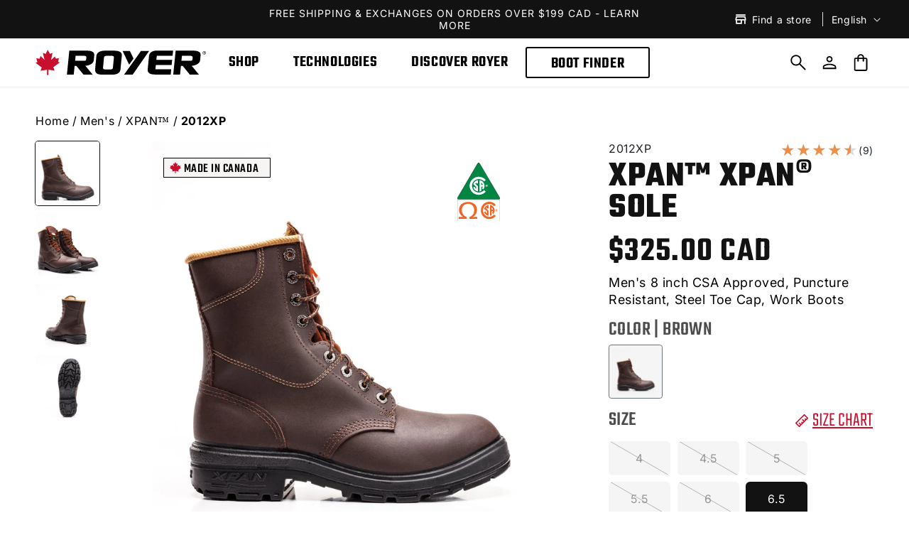

--- FILE ---
content_type: text/html; charset=utf-8
request_url: https://royer.com/products/2012xp
body_size: 74891
content:





<!doctype html>
<html class="js" lang="en">
  <head>
  <meta name="google-site-verification" content="57aBYQc9wDyglOj7zm1W2ItKggXsauhl_9AQOj1vr9Y" />
	
    <script>
      /*if (window.location.pathname.includes("/collections/")){
        const urlSearchParams = new URLSearchParams(window.location.search);
        const stockFilterValue = urlSearchParams.get("filter.v.availability");
        if (!stockFilterValue){
          const url = new URL(window.location.href);
          url.searchParams.set("filter.v.availability", "1");
          history.replaceState(null, '', url.toString());
          window.location.reload();
        }
      }*/
    </script>
    <script src="//royer.com/cdn/shop/t/53/assets/royer-get-ip.js?v=152615605791081219291764170973" defer></script>
    <script src="//royer.com/cdn/shop/t/53/assets/royer-ip-restrictions.js?v=67670333047161389891764170978" defer></script>
    <script src="//royer.com/cdn/shop/t/53/assets/dynamicVideoSource.js?v=3505684177869673441764170883" defer="defer" type="text/javascript"></script>
    <script>
      const siteNb = "001";
      const countryCode = "CA";
      const royerApiNamespace = "app--5835253";
      
      const countryTranslation = {
        
        
        "AF": "Afghanistan",
        
        
        "AL": "Albania",
        
        
        "DZ": "Algeria",
        
        
        "AS": "American Samoa",
        
        
        "AD": "Andorra",
        
        
        "AO": "Angola",
        
        
        "AI": "Anguilla",
        
        
        "AQ": "Antarctica",
        
        
        "AG": "Antigua and Barbuda",
        
        
        "AR": "Argentina",
        
        
        "AM": "Armenia",
        
        
        "AW": "Aruba",
        
        
        "AU": "Australia",
        
        
        "AT": "Austria",
        
        
        "AZ": "Azerbaijan",
        
        
        "BS": "Bahamas",
        
        
        "BH": "Bahrain",
        
        
        "BD": "Bangladesh",
        
        
        "BB": "Barbados",
        
        
        "BY": "Belarus",
        
        
        "BE": "Belgium",
        
        
        "BZ": "Belize",
        
        
        "BJ": "Benin",
        
        
        "BM": "Bermuda",
        
        
        "BT": "Bhutan",
        
        
        "BO": "Bolivia",
        
        
        "BA": "Bosnia and Herzegovina",
        
        
        "BW": "Botswana",
        
        
        "BV": "Bouvet Island",
        
        
        "BR": "Brazil",
        
        
        "IO": "British Indian Ocean Territory",
        
        
        "BN": "Brunei Darussalam",
        
        
        "BG": "Bulgaria",
        
        
        "BF": "Burkina Faso",
        
        
        "BI": "Burundi",
        
        
        "KH": "Cambodia",
        
        
        "CM": "Cameroon",
        
        
        "CA": "Canada",
        
        
        "CV": "Cape Verde",
        
        
        "KY": "Cayman Islands",
        
        
        "CF": "Central African Republic",
        
        
        "TD": "Chad",
        
        
        "CL": "Chile",
        
        
        "CN": "China",
        
        
        "CX": "Christmas Island",
        
        
        "CC": "Cocos (Keeling) Islands",
        
        
        "CO": "Colombia",
        
        
        "KM": "Comoros",
        
        
        "CG": "Congo",
        
        
        "CD": "Congo, the Democratic Republic of the",
        
        
        "CK": "Cook Islands",
        
        
        "CR": "Costa Rica",
        
        
        "CI": "Côte d&#39;Ivoire",
        
        
        "HR": "Croatia",
        
        
        "CU": "Cuba",
        
        
        "CY": "Cyprus",
        
        
        "CZ": "Czech Republic",
        
        
        "DK": "Denmark",
        
        
        "DJ": "Djibouti",
        
        
        "DM": "Dominica",
        
        
        "DO": "Dominican Republic",
        
        
        "EC": "Ecuador",
        
        
        "EG": "Egypt",
        
        
        "SV": "El Salvador",
        
        
        "GQ": "Equatorial Guinea",
        
        
        "ER": "Eritrea",
        
        
        "EE": "Estonia",
        
        
        "ET": "Ethiopia",
        
        
        "FK": "Falkland Islands (Malvinas)",
        
        
        "FO": "Faroe Islands",
        
        
        "FJ": "Fiji",
        
        
        "FI": "Finland",
        
        
        "FR": "France",
        
        
        "GF": "French Guiana",
        
        
        "PF": "French Polynesia",
        
        
        "TF": "French Southern Territories",
        
        
        "GA": "Gabon",
        
        
        "GM": "Gambia",
        
        
        "GE": "Georgia",
        
        
        "DE": "Germany",
        
        
        "GH": "Ghana",
        
        
        "GI": "Gibraltar",
        
        
        "GR": "Greece",
        
        
        "GL": "Greenland",
        
        
        "GD": "Grenada",
        
        
        "GP": "Guadeloupe",
        
        
        "GU": "Guam",
        
        
        "GT": "Guatemala",
        
        
        "GG": "Guernsey",
        
        
        "GN": "Guinea",
        
        
        "GW": "Guinea-Bissau",
        
        
        "GY": "Guyana",
        
        
        "HT": "Haiti",
        
        
        "HM": "Heard Island and McDonald Islands",
        
        
        "VA": "Holy See (Vatican City State)",
        
        
        "HN": "Honduras",
        
        
        "HK": "Hong Kong",
        
        
        "HU": "Hungary",
        
        
        "IS": "Iceland",
        
        
        "IN": "India",
        
        
        "ID": "Indonesia",
        
        
        "IR": "Iran, Islamic Republic of",
        
        
        "IQ": "Iraq",
        
        
        "IE": "Ireland",
        
        
        "IM": "Isle of Man",
        
        
        "IL": "Israel",
        
        
        "IT": "Italy",
        
        
        "JM": "Jamaica",
        
        
        "JP": "Japan",
        
        
        "JE": "Jersey",
        
        
        "JO": "Jordan",
        
        
        "KZ": "Kazakhstan",
        
        
        "KE": "Kenya",
        
        
        "KI": "Kiribati",
        
        
        "KP": "Korea, Democratic People&#39;s Republic of",
        
        
        "KR": "Korea, Republic of",
        
        
        "KW": "Kuwait",
        
        
        "KG": "Kyrgyzstan",
        
        
        "LA": "Lao People&#39;s Democratic Republic",
        
        
        "LV": "Latvia",
        
        
        "LB": "Lebanon",
        
        
        "LS": "Lesotho",
        
        
        "LR": "Liberia",
        
        
        "LY": "Libya",
        
        
        "LI": "Liechtenstein",
        
        
        "LT": "Lithuania",
        
        
        "LU": "Luxembourg",
        
        
        "MO": "Macao",
        
        
        "MK": "North Macedonia",
        
        
        "MG": "Madagascar",
        
        
        "MW": "Malawi",
        
        
        "MY": "Malaysia",
        
        
        "MV": "Maldives",
        
        
        "ML": "Mali",
        
        
        "MT": "Malta",
        
        
        "MH": "Marshall Islands",
        
        
        "MQ": "Martinique",
        
        
        "MR": "Mauritania",
        
        
        "MU": "Mauritius",
        
        
        "YT": "Mayotte",
        
        
        "MX": "Mexico",
        
        
        "FM": "Micronesia, Federated States of",
        
        
        "MD": "Moldova, Republic of",
        
        
        "MC": "Monaco",
        
        
        "MN": "Mongolia",
        
        
        "ME": "Montenegro",
        
        
        "MS": "Montserrat",
        
        
        "MA": "Morocco",
        
        
        "MZ": "Mozambique",
        
        
        "MM": "Myanmar",
        
        
        "NA": "Namibia",
        
        
        "NR": "Nauru",
        
        
        "NP": "Nepal",
        
        
        "NL": "Netherlands",
        
        
        "NC": "New Caledonia",
        
        
        "NZ": "New Zealand",
        
        
        "NI": "Nicaragua",
        
        
        "NE": "Niger",
        
        
        "NG": "Nigeria",
        
        
        "NU": "Niue",
        
        
        "NF": "Norfolk Island",
        
        
        "MP": "Northern Mariana Islands",
        
        
        "NO": "Norway",
        
        
        "OM": "Oman",
        
        
        "PK": "Pakistan",
        
        
        "PW": "Palau",
        
        
        "PS": "Palestine, State of",
        
        
        "PA": "Panama",
        
        
        "PG": "Papua New Guinea",
        
        
        "PY": "Paraguay",
        
        
        "PE": "Peru",
        
        
        "PH": "Philippines",
        
        
        "PN": "Pitcairn",
        
        
        "PL": "Poland",
        
        
        "PT": "Portugal",
        
        
        "PR": "Puerto Rico",
        
        
        "QA": "Qatar",
        
        
        "RE": "Réunion",
        
        
        "RO": "Romania",
        
        
        "RU": "Russian Federation",
        
        
        "RW": "Rwanda",
        
        
        "BL": "Saint Barthélemy",
        
        
        "SH": "Saint Helena, Ascension and Tristan da Cunha",
        
        
        "KN": "Saint Kitts and Nevis",
        
        
        "LC": "Saint Lucia",
        
        
        "MF": "Saint Martin (French part)",
        
        
        "PM": "Saint Pierre and Miquelon",
        
        
        "VC": "Saint Vincent and the Grenadines",
        
        
        "WS": "Samoa",
        
        
        "SM": "San Marino",
        
        
        "ST": "Sao Tome and Principe",
        
        
        "SA": "Saudi Arabia",
        
        
        "SN": "Senegal",
        
        
        "RS": "Serbia",
        
        
        "SC": "Seychelles",
        
        
        "SL": "Sierra Leone",
        
        
        "SG": "Singapore",
        
        
        "SX": "Sint Maarten (Dutch part)",
        
        
        "SK": "Slovakia",
        
        
        "SI": "Slovenia",
        
        
        "SB": "Solomon Islands",
        
        
        "SO": "Somalia",
        
        
        "ZA": "South Africa",
        
        
        "GS": "South Georgia and the South Sandwich Islands",
        
        
        "SS": "South Sudan",
        
        
        "ES": "Spain",
        
        
        "LK": "Sri Lanka",
        
        
        "SD": "Sudan",
        
        
        "SR": "Suriname",
        
        
        "SJ": "Svalbard and Jan Mayen",
        
        
        "SE": "Sweden",
        
        
        "CH": "Switzerland",
        
        
        "SY": "Syrian Arab Republic",
        
        
        "TW": "Taiwan, Province of China",
        
        
        "TJ": "Tajikistan",
        
        
        "TZ": "Tanzania, United Republic of",
        
        
        "TH": "Thailand",
        
        
        "TL": "Timor-Leste",
        
        
        "TG": "Togo",
        
        
        "TK": "Tokelau",
        
        
        "TO": "Tonga",
        
        
        "TT": "Trinidad and Tobago",
        
        
        "TN": "Tunisia",
        
        
        "TR": "Türkiye",
        
        
        "TM": "Turkmenistan",
        
        
        "TC": "Turks and Caicos Islands",
        
        
        "TV": "Tuvalu",
        
        
        "UG": "Uganda",
        
        
        "UA": "Ukraine",
        
        
        "AE": "United Arab Emirates",
        
        
        "GB": "United Kingdom",
        
        
        "US": "United States",
        
        
        "UM": "United States Minor Outlying Islands",
        
        
        "UY": "Uruguay",
        
        
        "UZ": "Uzbekistan",
        
        
        "VU": "Vanuatu",
        
        
        "VE": "Venezuela, Bolivarian Republic of",
        
        
        "VN": "Viet Nam",
        
        
        "VG": "Virgin Islands, British",
        
        
        "VI": "Virgin Islands, U.S.",
        
        
        "WF": "Wallis and Futuna",
        
        
        "EH": "Western Sahara",
        
        
        "YE": "Yemen",
        
        
        "ZM": "Zambia",
        
        
        "ZW": "Zimbabwe",
        
      };
    </script>
    
    <script>
      document.addEventListener("DOMContentLoaded", (event) => {
        const scrollElements = document.querySelectorAll(".js-scroll");

        const elementInView = (el, dividend = 1) => {
          const elementTop = el.getBoundingClientRect().top;

          return (
            elementTop <=
            (window.innerHeight || document.documentElement.clientHeight) / dividend
          );
        };

        const elementOutofView = (el) => {
          const elementTop = el.getBoundingClientRect().top;

          return (
            elementTop > (window.innerHeight || document.documentElement.clientHeight)
          );
        };

        const displayScrollElement = (element) => {
          element.classList.add("scrolled");
        };

        const hideScrollElement = (element) => {
          element.classList.remove("scrolled");
        };

        const handleScrollAnimation = () => {
          scrollElements.forEach((el) => {
            if (elementInView(el, 1.25)) {
              displayScrollElement(el);
            } else if (elementOutofView(el)) {
              hideScrollElement(el)
            }
          })
        }

        window.addEventListener("scroll", () => {
          handleScrollAnimation();
        });
      });
    </script>
    <meta charset="utf-8">
    <meta http-equiv="X-UA-Compatible" content="IE=edge">
    <meta name="viewport" content="width=device-width,initial-scale=1">
    <meta name="theme-color" content="">
    <link rel="canonical" href="https://royer.com/products/2012xp">

    <link href="//royer.com/cdn/shop/t/53/assets/royer-loader.css?v=150543664721979117121764171070" rel="stylesheet" type="text/css" media="all" />

    
    <link href="//royer.com/cdn/shop/t/53/assets/bootstrap_5.3.2.css?v=48723244325828053431764170862" rel="stylesheet" type="text/css" media="all" />
    <script src="//royer.com/cdn/shop/t/53/assets/popperjs_2.11.8.min.js?v=170570223073978809251764269474" defer></script>
    <script src="//royer.com/cdn/shop/t/53/assets/bootstrap_5.3.2.min.js?v=14621820134144855561764170863" defer></script>
    

    
    <link href="//royer.com/cdn/shop/t/53/assets/swiper-12.0.2.css?v=177976310248660938071764171016" rel="stylesheet" type="text/css" media="all" />
    <script
      src="//royer.com/cdn/shop/t/53/assets/swiper-12.0.2.js?v=168720305826612860211764171016"
      defer
      id="swiperJsScript"
      onload="this.setAttribute('data-loaded', '')"
    ></script>
    <script>
      const swiperJsScript = document.getElementById("swiperJsScript");
    </script>

    
    <script src="//royer.com/cdn/shop/t/53/assets/royer-utilities-functions.js?v=99265036491245301911764170993"></script>
    <script src="//royer.com/cdn/shop/t/53/assets/royer-consentmo-custom-manage.js?v=73318519530028955251764170968" defer="defer"></script>
    
    
    <link href="//royer.com/cdn/shop/t/53/assets/royer-sliding-elements-animations.css?v=180747106155058460371764170991" rel="stylesheet" type="text/css" media="all" />
    <script src="//royer.com/cdn/shop/t/53/assets/royer-sliding-elements-animations.js?v=125744743934283649001764170992" defer="defer"></script><link rel="icon" type="image/png" href="//royer.com/cdn/shop/files/royer-favicon.png?crop=center&height=32&v=1621535004&width=32"><link rel="preconnect" href="https://fonts.shopifycdn.com" crossorigin><title>
      2012XP
 &ndash; ROYER</title>

    
      <meta name="description" content="8&quot; all leather work boots Characteristics Canadian-made 8 inch boot Waterproof full-grain leather Steel protective toecap Non-metallic puncture-resistant insole Flexible, comfortable and robust ARROW sole Dual-density rubber XPAN technology Non-woven ISOFIX lining V2000 footbed Protection against electrical hazards Tec">
    

    

<meta property="og:site_name" content="ROYER">
<meta property="og:url" content="https://royer.com/products/2012xp">
<meta property="og:title" content="2012XP">
<meta property="og:type" content="product">
<meta property="og:description" content="8&quot; all leather work boots Characteristics Canadian-made 8 inch boot Waterproof full-grain leather Steel protective toecap Non-metallic puncture-resistant insole Flexible, comfortable and robust ARROW sole Dual-density rubber XPAN technology Non-woven ISOFIX lining V2000 footbed Protection against electrical hazards Tec"><meta property="og:image" content="http://royer.com/cdn/shop/products/2012XP_SIDE.jpg?v=1640296972">
  <meta property="og:image:secure_url" content="https://royer.com/cdn/shop/products/2012XP_SIDE.jpg?v=1640296972">
  <meta property="og:image:width" content="1100">
  <meta property="og:image:height" content="1100"><meta property="og:price:amount" content="325.00">
  <meta property="og:price:currency" content="CAD"><meta name="twitter:card" content="summary_large_image">
<meta name="twitter:title" content="2012XP">
<meta name="twitter:description" content="8&quot; all leather work boots Characteristics Canadian-made 8 inch boot Waterproof full-grain leather Steel protective toecap Non-metallic puncture-resistant insole Flexible, comfortable and robust ARROW sole Dual-density rubber XPAN technology Non-woven ISOFIX lining V2000 footbed Protection against electrical hazards Tec">


    <meta property="fb:app_id" content="286395912560317">

    

    
    
      <script>
        //Array containing all the variants and their ID
        
        
        
        

        //Get actual id of primary colors for each product
        
        
        const product = {
          id: 6947346219180,
          title: "2012XP",
          handle: "2012xp",
          url: "/products/2012xp",
          otherColorProducts: [
            
              
            
          ]
        };
        const variants = [
        
        
          
          
            
            
              
                {ref:"2012XP", sref1:"REG",sref2:"4",color:"Brown",id: 44107971821740,sku:"2012XP-REG-4", stock: 0}
                
              
            
          
            
            
              
                ,{ref:"2012XP", sref1:"REG",sref2:"4.5",color:"Brown",id: 40475652325548,sku:"2012XP-REG-4.5", stock: 0}
              
            
          
            
            
              
                ,{ref:"2012XP", sref1:"REG",sref2:"5",color:"Brown",id: 44107971854508,sku:"2012XP-REG-5", stock: 0}
              
            
          
            
            
              
                ,{ref:"2012XP", sref1:"REG",sref2:"5.5",color:"Brown",id: 40475652391084,sku:"2012XP-REG-5.5", stock: 0}
              
            
          
            
            
              
                ,{ref:"2012XP", sref1:"REG",sref2:"6",color:"Brown",id: 44107971887276,sku:"2012XP-REG-6", stock: 0}
              
            
          
            
            
              
                ,{ref:"2012XP", sref1:"REG",sref2:"6.5",color:"Brown",id: 40475652456620,sku:"2012XP-REG-6.5", stock: 7}
              
            
          
            
            
              
                ,{ref:"2012XP", sref1:"REG",sref2:"7",color:"Brown",id: 44107971920044,sku:"2012XP-REG-7", stock: 0}
              
            
          
            
            
              
                ,{ref:"2012XP", sref1:"REG",sref2:"7.5",color:"Brown",id: 40475652522156,sku:"2012XP-REG-7.5", stock: 8}
              
            
          
            
            
              
                ,{ref:"2012XP", sref1:"REG",sref2:"8",color:"Brown",id: 44107971952812,sku:"2012XP-REG-8", stock: 4}
              
            
          
            
            
              
                ,{ref:"2012XP", sref1:"REG",sref2:"8.5",color:"Brown",id: 40475652587692,sku:"2012XP-REG-8.5", stock: 0}
              
            
          
            
            
              
                ,{ref:"2012XP", sref1:"REG",sref2:"9",color:"Brown",id: 44107971985580,sku:"2012XP-REG-9", stock: 0}
              
            
          
            
            
              
                ,{ref:"2012XP", sref1:"REG",sref2:"9.5",color:"Brown",id: 40475652653228,sku:"2012XP-REG-9.5", stock: 0}
              
            
          
            
            
              
                ,{ref:"2012XP", sref1:"REG",sref2:"10",color:"Brown",id: 44107972018348,sku:"2012XP-REG-10", stock: 0}
              
            
          
            
            
              
                ,{ref:"2012XP", sref1:"REG",sref2:"10.5",color:"Brown",id: 40475652718764,sku:"2012XP-REG-10.5", stock: 0}
              
            
          
            
            
              
                ,{ref:"2012XP", sref1:"REG",sref2:"11",color:"Brown",id: 44107972051116,sku:"2012XP-REG-11", stock: 0}
              
            
          
            
            
              
                ,{ref:"2012XP", sref1:"REG",sref2:"11.5",color:"Brown",id: 40475652784300,sku:"2012XP-REG-11.5", stock: 0}
              
            
          
            
            
              
                ,{ref:"2012XP", sref1:"REG",sref2:"12",color:"Brown",id: 44107972083884,sku:"2012XP-REG-12", stock: 0}
              
            
          
            
            
              
                ,{ref:"2012XP", sref1:"REG",sref2:"12.5",color:"Brown",id: 40475652849836,sku:"2012XP-REG-12.5", stock: 0}
              
            
          
            
            
              
                ,{ref:"2012XP", sref1:"REG",sref2:"13",color:"Brown",id: 44107972116652,sku:"2012XP-REG-13", stock: 0}
              
            
          
            
            
              
                ,{ref:"2012XP", sref1:"REG",sref2:"14",color:"Brown",id: 44107972149420,sku:"2012XP-REG-14", stock: 0}
              
            
          
        ];
      
        let selectedSref1 = "";
        let selectedSref2 = "";
        let selectedColor;

        const queryParam = new URLSearchParams(window.location.search);
        const urlVariantId = queryParam.get('variant');
        const querySku = queryParam.get('sku');
        const skuVariant = variants.find(variant => variant.sku == querySku);
        let selectionFromSavedCookieQueryParam = "";

        //If a variantId was directly in the query params prio it
        if(urlVariantId){
          const variant = variants.find(variant => variant.id == urlVariantId);
          selectedSref1 = variant.sref1;
          selectedSref2 = variant.sref2;
          selectedColor = variant.color;
        }
        //If a sku was in the query params prio it
        else if (skuVariant){
          selectedSref1 = skuVariant.sref1;
          selectedSref2 = skuVariant.sref2;
          selectedColor = skuVariant.color;
        }
        //Else use cookie for selection
        else{
          const value = `; ${document.cookie}`;
                  
          //Get the saved Sref1 from the cookie if it exits
          const sref1CookiePart = value.split(`; ${'Sref1Chosen'}=`);
          if (sref1CookiePart.length === 2) selectedSref1 = sref1CookiePart.pop().split(';').shift(); 
          
          //Get the saved Sref2 from the cookie if it exists        
          const sref2CookiePart = value.split(`; ${'Sref2Chosen'}=`);
          if (sref2CookiePart.length === 2) selectedSref2 = sref2CookiePart.pop().split(';').shift();

          if (selectedSref1 || selectedSref2)
            selectionFromSavedCookieQueryParam = "&fromCookie=true";
        }
        //Get possible variant with available information
        let variantsWithGoodSrefs = variants.filter(variant => variant.sref1 == selectedSref1 && variant.sref2 == selectedSref2 && (!selectedColor || selectedColor == variant.color));
        //If there is atleast one good variant for it
        if (variantsWithGoodSrefs.length != 0){
          //Get the current url
          const currentUrl = window.location.href;
          //Remove any query contained in the url if any
          const urlRoot = currentUrl.split("?")[0];          
          const urlVariantId = queryParam.get('variant');

          const goodVariant = variantsWithGoodSrefs.find(variant => variant.id == urlVariantId);
          //If variant id from the query params isn't in the list of good variant go to the first valid one with the selected sref1 and sref2
          if (!goodVariant){
            location.replace(urlRoot + "?variant=" + variantsWithGoodSrefs[0].id + selectionFromSavedCookieQueryParam);
          }
          //If the url is in the list of good urls select the options for it
          else{
            document.addEventListener("DOMContentLoaded", () => {
                document.querySelector(`input[data-index="option3"][value="${goodVariant.sref1}"]`).click();
                document.querySelector(`input[data-index="option2"][value="${goodVariant.color}"]`).click();
                document.querySelector(`input[data-index="option1"][value="${goodVariant.sref2}"]`).click();
              });
          }
        }
        else {
          document.addEventListener("DOMContentLoaded", () => {
            let sref1Input = document.querySelector(`input[data-index="option3"][value="REG"]`);
            if(!sref1Input) sref1Input = document.querySelector(`input[data-index="option3"]`);
            sref1Input.click();

            let colorInput = document.querySelector(`input[data-index="option2"][value=""]`);
            if(!colorInput) colorInput = document.querySelector(`input[data-index="option2"]`);
            colorInput.click();
          });
        }
      //
      </script>
    
    

    <script src="//royer.com/cdn/shop/t/53/assets/constants.js?v=132983761750457495441764170881" defer="defer"></script>
    <script src="//royer.com/cdn/shop/t/53/assets/pubsub.js?v=158357773527763999511764170943" defer="defer"></script>
    <script src="//royer.com/cdn/shop/t/53/assets/global.js?v=152862011079830610291764170889" defer="defer"></script>
    <script src="//royer.com/cdn/shop/t/53/assets/details-disclosure.js?v=152981148366819706111764170882" defer="defer"></script>
    <script src="//royer.com/cdn/shop/t/53/assets/details-modal.js?v=25581673532751508451764170882" defer="defer"></script>
    <script src="//royer.com/cdn/shop/t/53/assets/search-form.js?v=133129549252120666541764171002" defer="defer"></script><script src="//royer.com/cdn/shop/t/53/assets/animations.js?v=88693664871331136111764170859" defer="defer"></script><script>window.performance && window.performance.mark && window.performance.mark('shopify.content_for_header.start');</script><meta name="facebook-domain-verification" content="xgu6n9ahet6zdpeajcnlfo5z7z0set">
<meta name="google-site-verification" content="UqOG54IL--O122sZV8gtckDCl5-JOY2wgEkE9Hwj6GM">
<meta name="google-site-verification" content="SfdQXuz5OiHW73QFsOHja8LmFZGd-SVqdfeO5cUOwrg">
<meta id="shopify-digital-wallet" name="shopify-digital-wallet" content="/56981979308/digital_wallets/dialog">
<meta name="shopify-checkout-api-token" content="d5c971eef3391a348e72103c1aff4504">
<meta id="in-context-paypal-metadata" data-shop-id="56981979308" data-venmo-supported="false" data-environment="production" data-locale="en_US" data-paypal-v4="true" data-currency="CAD">
<link rel="alternate" hreflang="x-default" href="https://royer.com/products/2012xp">
<link rel="alternate" hreflang="en" href="https://royer.com/products/2012xp">
<link rel="alternate" hreflang="fr" href="https://royer.com/fr/products/2012xp">
<link rel="alternate" type="application/json+oembed" href="https://royer.com/products/2012xp.oembed">
<script async="async" src="/checkouts/internal/preloads.js?locale=en-CA"></script>
<link rel="preconnect" href="https://shop.app" crossorigin="anonymous">
<script async="async" src="https://shop.app/checkouts/internal/preloads.js?locale=en-CA&shop_id=56981979308" crossorigin="anonymous"></script>
<script id="apple-pay-shop-capabilities" type="application/json">{"shopId":56981979308,"countryCode":"CA","currencyCode":"CAD","merchantCapabilities":["supports3DS"],"merchantId":"gid:\/\/shopify\/Shop\/56981979308","merchantName":"ROYER","requiredBillingContactFields":["postalAddress","email","phone"],"requiredShippingContactFields":["postalAddress","email","phone"],"shippingType":"shipping","supportedNetworks":["visa","masterCard","amex","discover","interac","jcb"],"total":{"type":"pending","label":"ROYER","amount":"1.00"},"shopifyPaymentsEnabled":true,"supportsSubscriptions":true}</script>
<script id="shopify-features" type="application/json">{"accessToken":"d5c971eef3391a348e72103c1aff4504","betas":["rich-media-storefront-analytics"],"domain":"royer.com","predictiveSearch":true,"shopId":56981979308,"locale":"en"}</script>
<script>var Shopify = Shopify || {};
Shopify.shop = "lproyer.myshopify.com";
Shopify.locale = "en";
Shopify.currency = {"active":"CAD","rate":"1.0"};
Shopify.country = "CA";
Shopify.theme = {"name":"MASTER ROYER 2.0 - FINAL SALE","id":147798130860,"schema_name":"Dawn","schema_version":"15.2.0","theme_store_id":887,"role":"main"};
Shopify.theme.handle = "null";
Shopify.theme.style = {"id":null,"handle":null};
Shopify.cdnHost = "royer.com/cdn";
Shopify.routes = Shopify.routes || {};
Shopify.routes.root = "/";</script>
<script type="module">!function(o){(o.Shopify=o.Shopify||{}).modules=!0}(window);</script>
<script>!function(o){function n(){var o=[];function n(){o.push(Array.prototype.slice.apply(arguments))}return n.q=o,n}var t=o.Shopify=o.Shopify||{};t.loadFeatures=n(),t.autoloadFeatures=n()}(window);</script>
<script>
  window.ShopifyPay = window.ShopifyPay || {};
  window.ShopifyPay.apiHost = "shop.app\/pay";
  window.ShopifyPay.redirectState = null;
</script>
<script id="shop-js-analytics" type="application/json">{"pageType":"product"}</script>
<script defer="defer" async type="module" src="//royer.com/cdn/shopifycloud/shop-js/modules/v2/client.init-shop-cart-sync_BN7fPSNr.en.esm.js"></script>
<script defer="defer" async type="module" src="//royer.com/cdn/shopifycloud/shop-js/modules/v2/chunk.common_Cbph3Kss.esm.js"></script>
<script defer="defer" async type="module" src="//royer.com/cdn/shopifycloud/shop-js/modules/v2/chunk.modal_DKumMAJ1.esm.js"></script>
<script type="module">
  await import("//royer.com/cdn/shopifycloud/shop-js/modules/v2/client.init-shop-cart-sync_BN7fPSNr.en.esm.js");
await import("//royer.com/cdn/shopifycloud/shop-js/modules/v2/chunk.common_Cbph3Kss.esm.js");
await import("//royer.com/cdn/shopifycloud/shop-js/modules/v2/chunk.modal_DKumMAJ1.esm.js");

  window.Shopify.SignInWithShop?.initShopCartSync?.({"fedCMEnabled":true,"windoidEnabled":true});

</script>
<script>
  window.Shopify = window.Shopify || {};
  if (!window.Shopify.featureAssets) window.Shopify.featureAssets = {};
  window.Shopify.featureAssets['shop-js'] = {"shop-cart-sync":["modules/v2/client.shop-cart-sync_CJVUk8Jm.en.esm.js","modules/v2/chunk.common_Cbph3Kss.esm.js","modules/v2/chunk.modal_DKumMAJ1.esm.js"],"init-fed-cm":["modules/v2/client.init-fed-cm_7Fvt41F4.en.esm.js","modules/v2/chunk.common_Cbph3Kss.esm.js","modules/v2/chunk.modal_DKumMAJ1.esm.js"],"init-shop-email-lookup-coordinator":["modules/v2/client.init-shop-email-lookup-coordinator_Cc088_bR.en.esm.js","modules/v2/chunk.common_Cbph3Kss.esm.js","modules/v2/chunk.modal_DKumMAJ1.esm.js"],"init-windoid":["modules/v2/client.init-windoid_hPopwJRj.en.esm.js","modules/v2/chunk.common_Cbph3Kss.esm.js","modules/v2/chunk.modal_DKumMAJ1.esm.js"],"shop-button":["modules/v2/client.shop-button_B0jaPSNF.en.esm.js","modules/v2/chunk.common_Cbph3Kss.esm.js","modules/v2/chunk.modal_DKumMAJ1.esm.js"],"shop-cash-offers":["modules/v2/client.shop-cash-offers_DPIskqss.en.esm.js","modules/v2/chunk.common_Cbph3Kss.esm.js","modules/v2/chunk.modal_DKumMAJ1.esm.js"],"shop-toast-manager":["modules/v2/client.shop-toast-manager_CK7RT69O.en.esm.js","modules/v2/chunk.common_Cbph3Kss.esm.js","modules/v2/chunk.modal_DKumMAJ1.esm.js"],"init-shop-cart-sync":["modules/v2/client.init-shop-cart-sync_BN7fPSNr.en.esm.js","modules/v2/chunk.common_Cbph3Kss.esm.js","modules/v2/chunk.modal_DKumMAJ1.esm.js"],"init-customer-accounts-sign-up":["modules/v2/client.init-customer-accounts-sign-up_CfPf4CXf.en.esm.js","modules/v2/client.shop-login-button_DeIztwXF.en.esm.js","modules/v2/chunk.common_Cbph3Kss.esm.js","modules/v2/chunk.modal_DKumMAJ1.esm.js"],"pay-button":["modules/v2/client.pay-button_CgIwFSYN.en.esm.js","modules/v2/chunk.common_Cbph3Kss.esm.js","modules/v2/chunk.modal_DKumMAJ1.esm.js"],"init-customer-accounts":["modules/v2/client.init-customer-accounts_DQ3x16JI.en.esm.js","modules/v2/client.shop-login-button_DeIztwXF.en.esm.js","modules/v2/chunk.common_Cbph3Kss.esm.js","modules/v2/chunk.modal_DKumMAJ1.esm.js"],"avatar":["modules/v2/client.avatar_BTnouDA3.en.esm.js"],"init-shop-for-new-customer-accounts":["modules/v2/client.init-shop-for-new-customer-accounts_CsZy_esa.en.esm.js","modules/v2/client.shop-login-button_DeIztwXF.en.esm.js","modules/v2/chunk.common_Cbph3Kss.esm.js","modules/v2/chunk.modal_DKumMAJ1.esm.js"],"shop-follow-button":["modules/v2/client.shop-follow-button_BRMJjgGd.en.esm.js","modules/v2/chunk.common_Cbph3Kss.esm.js","modules/v2/chunk.modal_DKumMAJ1.esm.js"],"checkout-modal":["modules/v2/client.checkout-modal_B9Drz_yf.en.esm.js","modules/v2/chunk.common_Cbph3Kss.esm.js","modules/v2/chunk.modal_DKumMAJ1.esm.js"],"shop-login-button":["modules/v2/client.shop-login-button_DeIztwXF.en.esm.js","modules/v2/chunk.common_Cbph3Kss.esm.js","modules/v2/chunk.modal_DKumMAJ1.esm.js"],"lead-capture":["modules/v2/client.lead-capture_DXYzFM3R.en.esm.js","modules/v2/chunk.common_Cbph3Kss.esm.js","modules/v2/chunk.modal_DKumMAJ1.esm.js"],"shop-login":["modules/v2/client.shop-login_CA5pJqmO.en.esm.js","modules/v2/chunk.common_Cbph3Kss.esm.js","modules/v2/chunk.modal_DKumMAJ1.esm.js"],"payment-terms":["modules/v2/client.payment-terms_BxzfvcZJ.en.esm.js","modules/v2/chunk.common_Cbph3Kss.esm.js","modules/v2/chunk.modal_DKumMAJ1.esm.js"]};
</script>
<script>(function() {
  var isLoaded = false;
  function asyncLoad() {
    if (isLoaded) return;
    isLoaded = true;
    var urls = ["https:\/\/formbuilder.hulkapps.com\/skeletopapp.js?shop=lproyer.myshopify.com","https:\/\/search-us3.omegacommerce.com\/instant\/initjs?ID=70aeee8d-d312-48cd-befc-7f48d6c0e751\u0026shop=lproyer.myshopify.com"];
    for (var i = 0; i < urls.length; i++) {
      var s = document.createElement('script');
      s.type = 'text/javascript';
      s.async = true;
      s.src = urls[i];
      var x = document.getElementsByTagName('script')[0];
      x.parentNode.insertBefore(s, x);
    }
  };
  if(window.attachEvent) {
    window.attachEvent('onload', asyncLoad);
  } else {
    window.addEventListener('load', asyncLoad, false);
  }
})();</script>
<script id="__st">var __st={"a":56981979308,"offset":-18000,"reqid":"e23d1061-899d-4bb0-9be6-64cdac5bfd85-1769773191","pageurl":"royer.com\/products\/2012xp","u":"1aea9c0fb82a","p":"product","rtyp":"product","rid":6947346219180};</script>
<script>window.ShopifyPaypalV4VisibilityTracking = true;</script>
<script id="captcha-bootstrap">!function(){'use strict';const t='contact',e='account',n='new_comment',o=[[t,t],['blogs',n],['comments',n],[t,'customer']],c=[[e,'customer_login'],[e,'guest_login'],[e,'recover_customer_password'],[e,'create_customer']],r=t=>t.map((([t,e])=>`form[action*='/${t}']:not([data-nocaptcha='true']) input[name='form_type'][value='${e}']`)).join(','),a=t=>()=>t?[...document.querySelectorAll(t)].map((t=>t.form)):[];function s(){const t=[...o],e=r(t);return a(e)}const i='password',u='form_key',d=['recaptcha-v3-token','g-recaptcha-response','h-captcha-response',i],f=()=>{try{return window.sessionStorage}catch{return}},m='__shopify_v',_=t=>t.elements[u];function p(t,e,n=!1){try{const o=window.sessionStorage,c=JSON.parse(o.getItem(e)),{data:r}=function(t){const{data:e,action:n}=t;return t[m]||n?{data:e,action:n}:{data:t,action:n}}(c);for(const[e,n]of Object.entries(r))t.elements[e]&&(t.elements[e].value=n);n&&o.removeItem(e)}catch(o){console.error('form repopulation failed',{error:o})}}const l='form_type',E='cptcha';function T(t){t.dataset[E]=!0}const w=window,h=w.document,L='Shopify',v='ce_forms',y='captcha';let A=!1;((t,e)=>{const n=(g='f06e6c50-85a8-45c8-87d0-21a2b65856fe',I='https://cdn.shopify.com/shopifycloud/storefront-forms-hcaptcha/ce_storefront_forms_captcha_hcaptcha.v1.5.2.iife.js',D={infoText:'Protected by hCaptcha',privacyText:'Privacy',termsText:'Terms'},(t,e,n)=>{const o=w[L][v],c=o.bindForm;if(c)return c(t,g,e,D).then(n);var r;o.q.push([[t,g,e,D],n]),r=I,A||(h.body.append(Object.assign(h.createElement('script'),{id:'captcha-provider',async:!0,src:r})),A=!0)});var g,I,D;w[L]=w[L]||{},w[L][v]=w[L][v]||{},w[L][v].q=[],w[L][y]=w[L][y]||{},w[L][y].protect=function(t,e){n(t,void 0,e),T(t)},Object.freeze(w[L][y]),function(t,e,n,w,h,L){const[v,y,A,g]=function(t,e,n){const i=e?o:[],u=t?c:[],d=[...i,...u],f=r(d),m=r(i),_=r(d.filter((([t,e])=>n.includes(e))));return[a(f),a(m),a(_),s()]}(w,h,L),I=t=>{const e=t.target;return e instanceof HTMLFormElement?e:e&&e.form},D=t=>v().includes(t);t.addEventListener('submit',(t=>{const e=I(t);if(!e)return;const n=D(e)&&!e.dataset.hcaptchaBound&&!e.dataset.recaptchaBound,o=_(e),c=g().includes(e)&&(!o||!o.value);(n||c)&&t.preventDefault(),c&&!n&&(function(t){try{if(!f())return;!function(t){const e=f();if(!e)return;const n=_(t);if(!n)return;const o=n.value;o&&e.removeItem(o)}(t);const e=Array.from(Array(32),(()=>Math.random().toString(36)[2])).join('');!function(t,e){_(t)||t.append(Object.assign(document.createElement('input'),{type:'hidden',name:u})),t.elements[u].value=e}(t,e),function(t,e){const n=f();if(!n)return;const o=[...t.querySelectorAll(`input[type='${i}']`)].map((({name:t})=>t)),c=[...d,...o],r={};for(const[a,s]of new FormData(t).entries())c.includes(a)||(r[a]=s);n.setItem(e,JSON.stringify({[m]:1,action:t.action,data:r}))}(t,e)}catch(e){console.error('failed to persist form',e)}}(e),e.submit())}));const S=(t,e)=>{t&&!t.dataset[E]&&(n(t,e.some((e=>e===t))),T(t))};for(const o of['focusin','change'])t.addEventListener(o,(t=>{const e=I(t);D(e)&&S(e,y())}));const B=e.get('form_key'),M=e.get(l),P=B&&M;t.addEventListener('DOMContentLoaded',(()=>{const t=y();if(P)for(const e of t)e.elements[l].value===M&&p(e,B);[...new Set([...A(),...v().filter((t=>'true'===t.dataset.shopifyCaptcha))])].forEach((e=>S(e,t)))}))}(h,new URLSearchParams(w.location.search),n,t,e,['guest_login'])})(!0,!0)}();</script>
<script integrity="sha256-4kQ18oKyAcykRKYeNunJcIwy7WH5gtpwJnB7kiuLZ1E=" data-source-attribution="shopify.loadfeatures" defer="defer" src="//royer.com/cdn/shopifycloud/storefront/assets/storefront/load_feature-a0a9edcb.js" crossorigin="anonymous"></script>
<script crossorigin="anonymous" defer="defer" src="//royer.com/cdn/shopifycloud/storefront/assets/shopify_pay/storefront-65b4c6d7.js?v=20250812"></script>
<script data-source-attribution="shopify.dynamic_checkout.dynamic.init">var Shopify=Shopify||{};Shopify.PaymentButton=Shopify.PaymentButton||{isStorefrontPortableWallets:!0,init:function(){window.Shopify.PaymentButton.init=function(){};var t=document.createElement("script");t.src="https://royer.com/cdn/shopifycloud/portable-wallets/latest/portable-wallets.en.js",t.type="module",document.head.appendChild(t)}};
</script>
<script data-source-attribution="shopify.dynamic_checkout.buyer_consent">
  function portableWalletsHideBuyerConsent(e){var t=document.getElementById("shopify-buyer-consent"),n=document.getElementById("shopify-subscription-policy-button");t&&n&&(t.classList.add("hidden"),t.setAttribute("aria-hidden","true"),n.removeEventListener("click",e))}function portableWalletsShowBuyerConsent(e){var t=document.getElementById("shopify-buyer-consent"),n=document.getElementById("shopify-subscription-policy-button");t&&n&&(t.classList.remove("hidden"),t.removeAttribute("aria-hidden"),n.addEventListener("click",e))}window.Shopify?.PaymentButton&&(window.Shopify.PaymentButton.hideBuyerConsent=portableWalletsHideBuyerConsent,window.Shopify.PaymentButton.showBuyerConsent=portableWalletsShowBuyerConsent);
</script>
<script data-source-attribution="shopify.dynamic_checkout.cart.bootstrap">document.addEventListener("DOMContentLoaded",(function(){function t(){return document.querySelector("shopify-accelerated-checkout-cart, shopify-accelerated-checkout")}if(t())Shopify.PaymentButton.init();else{new MutationObserver((function(e,n){t()&&(Shopify.PaymentButton.init(),n.disconnect())})).observe(document.body,{childList:!0,subtree:!0})}}));
</script>
<link id="shopify-accelerated-checkout-styles" rel="stylesheet" media="screen" href="https://royer.com/cdn/shopifycloud/portable-wallets/latest/accelerated-checkout-backwards-compat.css" crossorigin="anonymous">
<style id="shopify-accelerated-checkout-cart">
        #shopify-buyer-consent {
  margin-top: 1em;
  display: inline-block;
  width: 100%;
}

#shopify-buyer-consent.hidden {
  display: none;
}

#shopify-subscription-policy-button {
  background: none;
  border: none;
  padding: 0;
  text-decoration: underline;
  font-size: inherit;
  cursor: pointer;
}

#shopify-subscription-policy-button::before {
  box-shadow: none;
}

      </style>
<script id="sections-script" data-sections="header" defer="defer" src="//royer.com/cdn/shop/t/53/compiled_assets/scripts.js?v=68604"></script>
<script>window.performance && window.performance.mark && window.performance.mark('shopify.content_for_header.end');</script>


    <style data-shopify>
      @font-face {
  font-family: Inter;
  font-weight: 400;
  font-style: normal;
  font-display: swap;
  src: url("//royer.com/cdn/fonts/inter/inter_n4.b2a3f24c19b4de56e8871f609e73ca7f6d2e2bb9.woff2") format("woff2"),
       url("//royer.com/cdn/fonts/inter/inter_n4.af8052d517e0c9ffac7b814872cecc27ae1fa132.woff") format("woff");
}

      @font-face {
  font-family: Inter;
  font-weight: 700;
  font-style: normal;
  font-display: swap;
  src: url("//royer.com/cdn/fonts/inter/inter_n7.02711e6b374660cfc7915d1afc1c204e633421e4.woff2") format("woff2"),
       url("//royer.com/cdn/fonts/inter/inter_n7.6dab87426f6b8813070abd79972ceaf2f8d3b012.woff") format("woff");
}

      @font-face {
  font-family: Inter;
  font-weight: 400;
  font-style: italic;
  font-display: swap;
  src: url("//royer.com/cdn/fonts/inter/inter_i4.feae1981dda792ab80d117249d9c7e0f1017e5b3.woff2") format("woff2"),
       url("//royer.com/cdn/fonts/inter/inter_i4.62773b7113d5e5f02c71486623cf828884c85c6e.woff") format("woff");
}

      @font-face {
  font-family: Inter;
  font-weight: 700;
  font-style: italic;
  font-display: swap;
  src: url("//royer.com/cdn/fonts/inter/inter_i7.b377bcd4cc0f160622a22d638ae7e2cd9b86ea4c.woff2") format("woff2"),
       url("//royer.com/cdn/fonts/inter/inter_i7.7c69a6a34e3bb44fcf6f975857e13b9a9b25beb4.woff") format("woff");
}

      @font-face {
  font-family: Rubik;
  font-weight: 700;
  font-style: normal;
  font-display: swap;
  src: url("//royer.com/cdn/fonts/rubik/rubik_n7.9ddb1ff19ac4667369e1c444a6663062e115e651.woff2") format("woff2"),
       url("//royer.com/cdn/fonts/rubik/rubik_n7.2f2815a4763d5118fdb49ad25ccceea3eafcae92.woff") format("woff");
}


      
        :root,
        .color-scheme-1 {
          --color-background: 255,255,255;
        
          --gradient-background: #ffffff;
        

        

        --color-foreground: 18,18,18;
        --color-background-contrast: 191,191,191;
        --color-shadow: 18,18,18;
        --color-button: 18,18,18;
        --color-button-text: 255,255,255;
        --color-secondary-button: 255,255,255;
        --color-secondary-button-text: 18,18,18;
        --color-link: 18,18,18;
        --color-badge-foreground: 18,18,18;
        --color-badge-background: 255,255,255;
        --color-badge-border: 18,18,18;
        --payment-terms-background-color: rgb(255 255 255);
      }
      
        
        .color-scheme-2 {
          --color-background: 243,243,243;
        
          --gradient-background: #f3f3f3;
        

        

        --color-foreground: 18,18,18;
        --color-background-contrast: 179,179,179;
        --color-shadow: 18,18,18;
        --color-button: 18,18,18;
        --color-button-text: 243,243,243;
        --color-secondary-button: 243,243,243;
        --color-secondary-button-text: 18,18,18;
        --color-link: 18,18,18;
        --color-badge-foreground: 18,18,18;
        --color-badge-background: 243,243,243;
        --color-badge-border: 18,18,18;
        --payment-terms-background-color: rgb(243 243 243);
      }
      
        
        .color-scheme-3 {
          --color-background: 36,40,51;
        
          --gradient-background: #242833;
        

        

        --color-foreground: 255,255,255;
        --color-background-contrast: 47,52,66;
        --color-shadow: 18,18,18;
        --color-button: 255,255,255;
        --color-button-text: 0,0,0;
        --color-secondary-button: 36,40,51;
        --color-secondary-button-text: 255,255,255;
        --color-link: 255,255,255;
        --color-badge-foreground: 255,255,255;
        --color-badge-background: 36,40,51;
        --color-badge-border: 255,255,255;
        --payment-terms-background-color: rgb(36 40 51);
      }
      
        
        .color-scheme-4 {
          --color-background: 18,18,18;
        
          --gradient-background: #121212;
        

        

        --color-foreground: 255,255,255;
        --color-background-contrast: 146,146,146;
        --color-shadow: 18,18,18;
        --color-button: 255,255,255;
        --color-button-text: 18,18,18;
        --color-secondary-button: 18,18,18;
        --color-secondary-button-text: 255,255,255;
        --color-link: 255,255,255;
        --color-badge-foreground: 255,255,255;
        --color-badge-background: 18,18,18;
        --color-badge-border: 255,255,255;
        --payment-terms-background-color: rgb(18 18 18);
      }
      
        
        .color-scheme-5 {
          --color-background: 221,29,29;
        
          --gradient-background: #dd1d1d;
        

        

        --color-foreground: 255,255,255;
        --color-background-contrast: 108,14,14;
        --color-shadow: 18,18,18;
        --color-button: 255,255,255;
        --color-button-text: 221,29,29;
        --color-secondary-button: 221,29,29;
        --color-secondary-button-text: 255,255,255;
        --color-link: 255,255,255;
        --color-badge-foreground: 255,255,255;
        --color-badge-background: 221,29,29;
        --color-badge-border: 255,255,255;
        --payment-terms-background-color: rgb(221 29 29);
      }
      

      body, .color-scheme-1, .color-scheme-2, .color-scheme-3, .color-scheme-4, .color-scheme-5 {
        color: rgba(var(--color-foreground), 0.75);
        background-color: rgb(var(--color-background));
      }

      :root {
        --font-body-family: Inter, sans-serif;
        --font-body-style: normal;
        --font-body-weight: 400;
        --font-body-weight-bold: 700;

        --font-heading-family: Rubik, sans-serif;
        --font-heading-style: normal;
        --font-heading-weight: 700;

        --font-body-scale: 1.0;
        --font-heading-scale: 1.0;

        --media-padding: px;
        --media-border-opacity: 0.05;
        --media-border-width: 0px;
        --media-radius: 0px;
        --media-shadow-opacity: 0.0;
        --media-shadow-horizontal-offset: 0px;
        --media-shadow-vertical-offset: 4px;
        --media-shadow-blur-radius: 5px;
        --media-shadow-visible: 0;

        --page-width: 140rem;
        --page-width-margin: 0rem;

        --product-card-image-padding: 0.0rem;
        --product-card-corner-radius: 0.0rem;
        --product-card-text-alignment: left;
        --product-card-border-width: 0.0rem;
        --product-card-border-opacity: 0.0;
        --product-card-shadow-opacity: 0.0;
        --product-card-shadow-visible: 0;
        --product-card-shadow-horizontal-offset: 0.0rem;
        --product-card-shadow-vertical-offset: 0.4rem;
        --product-card-shadow-blur-radius: 0.0rem;

        --collection-card-image-padding: 0.0rem;
        --collection-card-corner-radius: 0.0rem;
        --collection-card-text-alignment: left;
        --collection-card-border-width: 0.0rem;
        --collection-card-border-opacity: 0.0;
        --collection-card-shadow-opacity: 0.0;
        --collection-card-shadow-visible: 0;
        --collection-card-shadow-horizontal-offset: 0.0rem;
        --collection-card-shadow-vertical-offset: 0.4rem;
        --collection-card-shadow-blur-radius: 4.0rem;

        --blog-card-image-padding: 0.0rem;
        --blog-card-corner-radius: 0.0rem;
        --blog-card-text-alignment: left;
        --blog-card-border-width: 0.0rem;
        --blog-card-border-opacity: 0.1;
        --blog-card-shadow-opacity: 0.0;
        --blog-card-shadow-visible: 0;
        --blog-card-shadow-horizontal-offset: 0.0rem;
        --blog-card-shadow-vertical-offset: 0.4rem;
        --blog-card-shadow-blur-radius: 0.5rem;

        --badge-corner-radius: 4.0rem;

        --popup-border-width: 1px;
        --popup-border-opacity: 0.1;
        --popup-corner-radius: 0px;
        --popup-shadow-opacity: 0.05;
        --popup-shadow-horizontal-offset: 0px;
        --popup-shadow-vertical-offset: 4px;
        --popup-shadow-blur-radius: 5px;

        --drawer-border-width: 0px;
        --drawer-border-opacity: 0.1;
        --drawer-shadow-opacity: 0.0;
        --drawer-shadow-horizontal-offset: 0px;
        --drawer-shadow-vertical-offset: 4px;
        --drawer-shadow-blur-radius: 5px;

        --spacing-sections-desktop: 20px;
        --spacing-sections-mobile: 20px;

        --grid-desktop-vertical-spacing: 8px;
        --grid-desktop-horizontal-spacing: 8px;
        --grid-mobile-vertical-spacing: 4px;
        --grid-mobile-horizontal-spacing: 4px;

        --text-boxes-border-opacity: 0.1;
        --text-boxes-border-width: 0px;
        --text-boxes-radius: 0px;
        --text-boxes-shadow-opacity: 0.0;
        --text-boxes-shadow-visible: 0;
        --text-boxes-shadow-horizontal-offset: 0px;
        --text-boxes-shadow-vertical-offset: 4px;
        --text-boxes-shadow-blur-radius: 5px;

        --buttons-radius: 4px;
        --buttons-radius-outset: 4px;
        --buttons-border-width: 0px;
        --buttons-border-opacity: 1.0;
        --buttons-shadow-opacity: 0.0;
        --buttons-shadow-visible: 0;
        --buttons-shadow-horizontal-offset: 0px;
        --buttons-shadow-vertical-offset: 0px;
        --buttons-shadow-blur-radius: 10px;
        --buttons-border-offset: 0.3px;

        --inputs-radius: 4px;
        --inputs-border-width: 0px;
        --inputs-border-opacity: 0.5;
        --inputs-shadow-opacity: 0.0;
        --inputs-shadow-horizontal-offset: 0px;
        --inputs-margin-offset: 0px;
        --inputs-shadow-vertical-offset: 4px;
        --inputs-shadow-blur-radius: 5px;
        --inputs-radius-outset: 4px;

        --variant-pills-radius: 6px;
        --variant-pills-border-width: 1px;
        --variant-pills-border-opacity: 0.55;
        --variant-pills-shadow-opacity: 0.0;
        --variant-pills-shadow-horizontal-offset: 0px;
        --variant-pills-shadow-vertical-offset: 4px;
        --variant-pills-shadow-blur-radius: 5px;
      }

      *,
      *::before,
      *::after {
        box-sizing: inherit;
      }

      html {
        box-sizing: border-box;
        font-size: calc(var(--font-body-scale) * 62.5%);
        height: 100%;
      }

      body {
        display: grid;
        grid-template-rows: auto auto 1fr auto;
        grid-template-columns: 100%;
        min-height: 100%;
        margin: 0;
        font-size: 1.5rem;
        letter-spacing: 0.06rem;
        line-height: calc(1 + 0.8 / var(--font-body-scale));
        font-family: var(--font-body-family);
        font-style: var(--font-body-style);
        font-weight: var(--font-body-weight);
      }

      @media screen and (min-width: 750px) {
        body {
          font-size: 1.6rem;
        }
      }
    </style>

    <link href="//royer.com/cdn/shop/t/53/assets/base.css?v=137176111660220186101764299263" rel="stylesheet" type="text/css" media="all" />
    
    <link href="//royer.com/cdn/shop/t/53/assets/royer-base.css?v=122644369785224499801765394231" rel="stylesheet" type="text/css" media="all" />
    <link href="//royer.com/cdn/shop/t/53/assets/royer-section-rich-text.css?v=91544099736058018001764170990" rel="stylesheet" type="text/css" media="all" />
    <link rel="stylesheet" href="//royer.com/cdn/shop/t/53/assets/component-cart-items.css?v=123238115697927560811764170868" media="print" onload="this.media='all'">
    <link
      rel="stylesheet"
      href="https://cdn.jsdelivr.net/npm/swiper@11/swiper-bundle.min.css"
    />
    <script src="https://cdn.jsdelivr.net/npm/swiper@11/swiper-bundle.min.js"></script><link href="//royer.com/cdn/shop/t/53/assets/component-cart-drawer.css?v=112801333748515159671764170868" rel="stylesheet" type="text/css" media="all" />
      <link href="//royer.com/cdn/shop/t/53/assets/component-cart.css?v=164708765130180853531764170869" rel="stylesheet" type="text/css" media="all" />
      <link href="//royer.com/cdn/shop/t/53/assets/component-totals.css?v=15906652033866631521764170880" rel="stylesheet" type="text/css" media="all" />
      <link href="//royer.com/cdn/shop/t/53/assets/component-price.css?v=70172745017360139101764170876" rel="stylesheet" type="text/css" media="all" />
      <link href="//royer.com/cdn/shop/t/53/assets/component-discounts.css?v=152760482443307489271764170870" rel="stylesheet" type="text/css" media="all" />

      <link href="//royer.com/cdn/shop/t/53/assets/royer-component-price.css?v=1609038846989953521764865621" rel="stylesheet" type="text/css" media="all" />

      <link rel="preload" as="font" href="//royer.com/cdn/fonts/inter/inter_n4.b2a3f24c19b4de56e8871f609e73ca7f6d2e2bb9.woff2" type="font/woff2" crossorigin>
      

      <link rel="preload" as="font" href="//royer.com/cdn/fonts/rubik/rubik_n7.9ddb1ff19ac4667369e1c444a6663062e115e651.woff2" type="font/woff2" crossorigin>
      
<link href="//royer.com/cdn/shop/t/53/assets/component-localization-form.css?v=170315343355214948141764170872" rel="stylesheet" type="text/css" media="all" />
      <script src="//royer.com/cdn/shop/t/53/assets/localization-form.js?v=144176611646395275351764170932" defer="defer"></script><link
        rel="stylesheet"
        href="//royer.com/cdn/shop/t/53/assets/component-predictive-search.css?v=118923337488134913561764170876"
        media="print"
        onload="this.media='all'"
      ><script>
      if (Shopify.designMode) {
        document.documentElement.classList.add('shopify-design-mode');
      }
    </script>
    <style>
  @font-face {
    font-family: "Oswald";
    src: url("Oswald-Regular.ttf") format("ttf"),
      url("Oswald-Light.tff") format("tff");
  }

  @font-face {
    font-family: "Sheepman";
    src: url("https://cdn.shopify.com/s/files/1/0569/8197/9308/files/Sheepman-Regular.woff2?v=1715788628") format("woff2"),
      url("https://cdn.shopify.com/s/files/1/0569/8197/9308/files/Sheepman-Regular.woff?v=1715789887") format("woff")
      url("https://cdn.shopify.com/s/files/1/0569/8197/9308/files/Sheepman-Regular.ttf?v=1715789888") format("ttf");
  }

  @font-face {
    font-family: "Kalam";
    src: url("https://cdn.shopify.com/s/files/1/0569/8197/9308/files/Kalam-Regular.woff2?v=1715869460") format("woff2"),
      url("https://cdn.shopify.com/s/files/1/0569/8197/9308/files/Kalam-Regular.woff?v=1715869460") format("woff"),
      url("https://cdn.shopify.com/s/files/1/0569/8197/9308/files/Kalam-Regular.ttf?v=1715869460") format("ttf");
  }
  
  @font-face {
    font-family: "Teko";
    font-weight: 300 700;
    src: url("https://cdn.shopify.com/s/files/1/0569/8197/9308/files/Teko-VariableFont_wght.woff2?v=1709571547") format("woff2"),
      url("https://cdn.shopify.com/s/files/1/0569/8197/9308/files/Teko-VariableFont_wght.woff?v=1709571547") format("woff"),
      url("https://cdn.shopify.com/s/files/1/0569/8197/9308/files/Teko-VariableFont_wght.otf?v=1709571547") format("opentype");
  }

  @font-face {
    font-family: "Inter";
    font-weight: 100 900;
    src: url("//royer.com/cdn/shop/files/InterVariable.woff2?v=7290151716512907129") format("woff2"),
      url("//royer.com/cdn/shop/files/Inter-VariableFont_opsz,wght.ttf?v=68604") format(".ttf"),
      url("//royer.com/cdn/shop/files/Inter-Italic-VariableFont_opsz,wght.ttf?v=68604") format(".ttf"),
  }  
</style>
    <script type="text/javascript">
        (function(c,l,a,r,i,t,y){
            c[a]=c[a]||function(){(c[a].q=c[a].q||[]).push(arguments)};
            t=l.createElement(r);t.async=1;t.src="https://www.clarity.ms/tag/"+i;
            y=l.getElementsByTagName(r)[0];y.parentNode.insertBefore(t,y);
        })(window, document, "clarity", "script", "q53sx1yt4c");
    </script>
  <!-- BEGIN app block: shopify://apps/consentmo-gdpr/blocks/gdpr_cookie_consent/4fbe573f-a377-4fea-9801-3ee0858cae41 -->


<!-- END app block --><!-- BEGIN app block: shopify://apps/judge-me-reviews/blocks/judgeme_core/61ccd3b1-a9f2-4160-9fe9-4fec8413e5d8 --><!-- Start of Judge.me Core -->






<link rel="dns-prefetch" href="https://cdnwidget.judge.me">
<link rel="dns-prefetch" href="https://cdn.judge.me">
<link rel="dns-prefetch" href="https://cdn1.judge.me">
<link rel="dns-prefetch" href="https://api.judge.me">

<script data-cfasync='false' class='jdgm-settings-script'>window.jdgmSettings={"pagination":5,"disable_web_reviews":false,"badge_no_review_text":"No reviews","badge_n_reviews_text":" {{ n }} review/reviews","badge_star_color":"#c8102e","hide_badge_preview_if_no_reviews":true,"badge_hide_text":false,"enforce_center_preview_badge":false,"widget_title":"Customer Reviews","widget_open_form_text":"REVIEW THIS PRODUCT","widget_close_form_text":"Cancel review","widget_refresh_page_text":"Refresh page","widget_summary_text":"Based on {{ number_of_reviews }} review/reviews","widget_no_review_text":"Be the first to write a review","widget_name_field_text":"Display name","widget_verified_name_field_text":"Verified Name (public)","widget_name_placeholder_text":"Display name","widget_required_field_error_text":"This field is required.","widget_email_field_text":"Email address","widget_verified_email_field_text":"Verified Email (private, can not be edited)","widget_email_placeholder_text":"Your email address","widget_email_field_error_text":"Please enter a valid email address.","widget_rating_field_text":"Rating","widget_review_title_field_text":"Review Title","widget_review_title_placeholder_text":"Give your review a title","widget_review_body_field_text":"Review content","widget_review_body_placeholder_text":"Start writing here...","widget_pictures_field_text":"Picture/Video (optional)","widget_submit_review_text":"Submit Review","widget_submit_verified_review_text":"Submit Verified Review","widget_submit_success_msg_with_auto_publish":"Thank you! Please refresh the page in a few moments to see your review. You can remove or edit your review by logging into \u003ca href='https://judge.me/login' target='_blank' rel='nofollow noopener'\u003eJudge.me\u003c/a\u003e","widget_submit_success_msg_no_auto_publish":"Thank you! Your review will be published as soon as it is approved by the shop admin. You can remove or edit your review by logging into \u003ca href='https://judge.me/login' target='_blank' rel='nofollow noopener'\u003eJudge.me\u003c/a\u003e","widget_show_default_reviews_out_of_total_text":"Showing {{ n_reviews_shown }} out of {{ n_reviews }} reviews.","widget_show_all_link_text":"Show all","widget_show_less_link_text":"Show less","widget_author_said_text":"{{ reviewer_name }} said:","widget_days_text":"{{ n }} days ago","widget_weeks_text":"{{ n }} week/weeks ago","widget_months_text":"{{ n }} month/months ago","widget_years_text":"{{ n }} year/years ago","widget_yesterday_text":"Yesterday","widget_today_text":"Today","widget_replied_text":"\u003e\u003e {{ shop_name }} replied:","widget_read_more_text":"Read more","widget_reviewer_name_as_initial":"last_initial","widget_rating_filter_color":"#c8102e","widget_rating_filter_see_all_text":"See all reviews","widget_sorting_most_recent_text":"Most Recent","widget_sorting_highest_rating_text":"Highest Rating","widget_sorting_lowest_rating_text":"Lowest Rating","widget_sorting_with_pictures_text":"Only Pictures","widget_sorting_most_helpful_text":"Most Helpful","widget_open_question_form_text":"Ask a question","widget_reviews_subtab_text":"Reviews","widget_questions_subtab_text":"Questions","widget_question_label_text":"Question","widget_answer_label_text":"Answer","widget_question_placeholder_text":"Write your question here","widget_submit_question_text":"Submit Question","widget_question_submit_success_text":"Thank you for your question! We will notify you once it gets answered.","widget_star_color":"#000000","verified_badge_text":"Verified Purchaser","verified_badge_bg_color":"","verified_badge_text_color":"","verified_badge_placement":"left-of-reviewer-name","widget_review_max_height":"","widget_hide_border":true,"widget_social_share":false,"widget_thumb":true,"widget_review_location_show":false,"widget_location_format":"country_iso_code","all_reviews_include_out_of_store_products":true,"all_reviews_out_of_store_text":"(out of store)","all_reviews_pagination":100,"all_reviews_product_name_prefix_text":"SKU:","enable_review_pictures":true,"enable_question_anwser":false,"widget_theme":"","review_date_format":"mm/dd/yyyy","default_sort_method":"most-recent","widget_product_reviews_subtab_text":"Product Reviews","widget_shop_reviews_subtab_text":"Shop Reviews","widget_other_products_reviews_text":"Reviews for other products","widget_store_reviews_subtab_text":"Store reviews","widget_no_store_reviews_text":"This store hasn't received any reviews yet","widget_web_restriction_product_reviews_text":"This product hasn't received any reviews yet","widget_no_items_text":"No items found","widget_show_more_text":"Show more","widget_write_a_store_review_text":"Write a Store Review","widget_other_languages_heading":"Reviews in Other Languages","widget_translate_review_text":"Translate review to {{ language }}","widget_translating_review_text":"Translating...","widget_show_original_translation_text":"Show original ({{ language }})","widget_translate_review_failed_text":"Review couldn't be translated.","widget_translate_review_retry_text":"Retry","widget_translate_review_try_again_later_text":"Try again later","show_product_url_for_grouped_product":true,"widget_sorting_pictures_first_text":"Pictures First","show_pictures_on_all_rev_page_mobile":false,"show_pictures_on_all_rev_page_desktop":false,"floating_tab_hide_mobile_install_preference":false,"floating_tab_button_name":"★ Reviews","floating_tab_title":"Let customers speak for us","floating_tab_button_color":"","floating_tab_button_background_color":"","floating_tab_url":"","floating_tab_url_enabled":false,"floating_tab_tab_style":"text","all_reviews_text_badge_text":"Customers rate us {{ shop.metafields.judgeme.all_reviews_rating | round: 1 }}/5 based on {{ shop.metafields.judgeme.all_reviews_count }} reviews.","all_reviews_text_badge_text_branded_style":"{{ shop.metafields.judgeme.all_reviews_rating | round: 1 }} out of 5 stars based on {{ shop.metafields.judgeme.all_reviews_count }} reviews","is_all_reviews_text_badge_a_link":false,"show_stars_for_all_reviews_text_badge":false,"all_reviews_text_badge_url":"","all_reviews_text_style":"text","all_reviews_text_color_style":"judgeme_brand_color","all_reviews_text_color":"#108474","all_reviews_text_show_jm_brand":true,"featured_carousel_show_header":true,"featured_carousel_title":"See what our customers are saying","testimonials_carousel_title":"Customers are saying","videos_carousel_title":"Real customer stories","cards_carousel_title":"Customers are saying","featured_carousel_count_text":"from {{ n }} reviews","featured_carousel_add_link_to_all_reviews_page":false,"featured_carousel_url":"","featured_carousel_show_images":true,"featured_carousel_autoslide_interval":5,"featured_carousel_arrows_on_the_sides":false,"featured_carousel_height":250,"featured_carousel_width":80,"featured_carousel_image_size":0,"featured_carousel_image_height":250,"featured_carousel_arrow_color":"#eeeeee","verified_count_badge_style":"vintage","verified_count_badge_orientation":"horizontal","verified_count_badge_color_style":"judgeme_brand_color","verified_count_badge_color":"#108474","is_verified_count_badge_a_link":false,"verified_count_badge_url":"","verified_count_badge_show_jm_brand":true,"widget_rating_preset_default":5,"widget_first_sub_tab":"product-reviews","widget_show_histogram":true,"widget_histogram_use_custom_color":true,"widget_pagination_use_custom_color":true,"widget_star_use_custom_color":true,"widget_verified_badge_use_custom_color":false,"widget_write_review_use_custom_color":false,"picture_reminder_submit_button":"Upload Pictures","enable_review_videos":false,"mute_video_by_default":false,"widget_sorting_videos_first_text":"Videos First","widget_review_pending_text":"Pending","featured_carousel_items_for_large_screen":3,"social_share_options_order":"Facebook,Twitter","remove_microdata_snippet":false,"disable_json_ld":false,"enable_json_ld_products":false,"preview_badge_show_question_text":false,"preview_badge_no_question_text":"No questions","preview_badge_n_question_text":"{{ number_of_questions }} question/questions","qa_badge_show_icon":false,"qa_badge_position":"same-row","remove_judgeme_branding":true,"widget_add_search_bar":false,"widget_search_bar_placeholder":"Search","widget_sorting_verified_only_text":"Verified only","featured_carousel_theme":"default","featured_carousel_show_rating":true,"featured_carousel_show_title":true,"featured_carousel_show_body":true,"featured_carousel_show_date":false,"featured_carousel_show_reviewer":true,"featured_carousel_show_product":false,"featured_carousel_header_background_color":"#108474","featured_carousel_header_text_color":"#ffffff","featured_carousel_name_product_separator":"reviewed","featured_carousel_full_star_background":"#c8102e","featured_carousel_empty_star_background":"#dadada","featured_carousel_vertical_theme_background":"#f9fafb","featured_carousel_verified_badge_enable":false,"featured_carousel_verified_badge_color":"#108474","featured_carousel_border_style":"round","featured_carousel_review_line_length_limit":3,"featured_carousel_more_reviews_button_text":"Read more reviews","featured_carousel_view_product_button_text":"View product","all_reviews_page_load_reviews_on":"scroll","all_reviews_page_load_more_text":"Load More Reviews","disable_fb_tab_reviews":false,"enable_ajax_cdn_cache":false,"widget_public_name_text":"displayed publicly like","default_reviewer_name":"John Smith","default_reviewer_name_has_non_latin":true,"widget_reviewer_anonymous":"Anonymous","medals_widget_title":"Judge.me Review Medals","medals_widget_background_color":"#f9fafb","medals_widget_position":"footer_all_pages","medals_widget_border_color":"#f9fafb","medals_widget_verified_text_position":"left","medals_widget_use_monochromatic_version":false,"medals_widget_elements_color":"#108474","show_reviewer_avatar":true,"widget_invalid_yt_video_url_error_text":"Not a YouTube video URL","widget_max_length_field_error_text":"Please enter no more than {0} characters.","widget_show_country_flag":false,"widget_show_collected_via_shop_app":true,"widget_verified_by_shop_badge_style":"light","widget_verified_by_shop_text":"Verified by Shop","widget_show_photo_gallery":true,"widget_load_with_code_splitting":true,"widget_ugc_install_preference":false,"widget_ugc_title":"Made by us, Shared by you","widget_ugc_subtitle":"Tag us to see your picture featured in our page","widget_ugc_arrows_color":"#ffffff","widget_ugc_primary_button_text":"Buy Now","widget_ugc_primary_button_background_color":"#108474","widget_ugc_primary_button_text_color":"#ffffff","widget_ugc_primary_button_border_width":"0","widget_ugc_primary_button_border_style":"none","widget_ugc_primary_button_border_color":"#108474","widget_ugc_primary_button_border_radius":"25","widget_ugc_secondary_button_text":"Load More","widget_ugc_secondary_button_background_color":"#ffffff","widget_ugc_secondary_button_text_color":"#108474","widget_ugc_secondary_button_border_width":"2","widget_ugc_secondary_button_border_style":"solid","widget_ugc_secondary_button_border_color":"#108474","widget_ugc_secondary_button_border_radius":"25","widget_ugc_reviews_button_text":"View Reviews","widget_ugc_reviews_button_background_color":"#ffffff","widget_ugc_reviews_button_text_color":"#108474","widget_ugc_reviews_button_border_width":"2","widget_ugc_reviews_button_border_style":"solid","widget_ugc_reviews_button_border_color":"#108474","widget_ugc_reviews_button_border_radius":"25","widget_ugc_reviews_button_link_to":"judgeme-reviews-page","widget_ugc_show_post_date":true,"widget_ugc_max_width":"800","widget_rating_metafield_value_type":true,"widget_primary_color":"#000000","widget_enable_secondary_color":false,"widget_secondary_color":"#edf5f5","widget_summary_average_rating_text":"{{ average_rating }} out of 5","widget_media_grid_title":"Customer photos \u0026 videos","widget_media_grid_see_more_text":"See more","widget_round_style":true,"widget_show_product_medals":false,"widget_verified_by_judgeme_text":"Verified by Judge.me","widget_show_store_medals":true,"widget_verified_by_judgeme_text_in_store_medals":"Verified by Judge.me","widget_media_field_exceed_quantity_message":"Sorry, we can only accept {{ max_media }} for one review.","widget_media_field_exceed_limit_message":"{{ file_name }} is too large, please select a {{ media_type }} less than {{ size_limit }}MB.","widget_review_submitted_text":"Review Submitted!","widget_question_submitted_text":"Question Submitted!","widget_close_form_text_question":"Cancel","widget_write_your_answer_here_text":"Write your answer here","widget_enabled_branded_link":true,"widget_show_collected_by_judgeme":false,"widget_reviewer_name_color":"","widget_write_review_text_color":"","widget_write_review_bg_color":"","widget_collected_by_judgeme_text":"collected by royer.com","widget_pagination_type":"load_more","widget_load_more_text":"Load More","widget_load_more_color":"#0E0E0E","widget_full_review_text":"Full Review","widget_read_more_reviews_text":"Read More Reviews","widget_read_questions_text":"Read Questions","widget_questions_and_answers_text":"Questions \u0026 Answers","widget_verified_by_text":"Verified by","widget_verified_text":"Verified","widget_number_of_reviews_text":"{{ number_of_reviews }} reviews","widget_back_button_text":"Back","widget_next_button_text":"Next","widget_custom_forms_filter_button":"Filters","custom_forms_style":"vertical","widget_show_review_information":false,"how_reviews_are_collected":"How reviews are collected?","widget_show_review_keywords":false,"widget_gdpr_statement":"How we use your data: We'll only contact you about the review you left, and only if necessary. By submitting your review, you agree to Judge.me's \u003ca href='https://judge.me/terms' target='_blank' rel='nofollow noopener'\u003eterms\u003c/a\u003e, \u003ca href='https://judge.me/privacy' target='_blank' rel='nofollow noopener'\u003eprivacy\u003c/a\u003e and \u003ca href='https://judge.me/content-policy' target='_blank' rel='nofollow noopener'\u003econtent\u003c/a\u003e policies.","widget_multilingual_sorting_enabled":false,"widget_translate_review_content_enabled":false,"widget_translate_review_content_method":"manual","popup_widget_review_selection":"automatically_with_pictures","popup_widget_round_border_style":true,"popup_widget_show_title":true,"popup_widget_show_body":true,"popup_widget_show_reviewer":false,"popup_widget_show_product":true,"popup_widget_show_pictures":true,"popup_widget_use_review_picture":true,"popup_widget_show_on_home_page":true,"popup_widget_show_on_product_page":true,"popup_widget_show_on_collection_page":true,"popup_widget_show_on_cart_page":true,"popup_widget_position":"bottom_left","popup_widget_first_review_delay":5,"popup_widget_duration":5,"popup_widget_interval":5,"popup_widget_review_count":5,"popup_widget_hide_on_mobile":true,"review_snippet_widget_round_border_style":true,"review_snippet_widget_card_color":"#FFFFFF","review_snippet_widget_slider_arrows_background_color":"#FFFFFF","review_snippet_widget_slider_arrows_color":"#000000","review_snippet_widget_star_color":"#108474","show_product_variant":false,"all_reviews_product_variant_label_text":"Variant: ","widget_show_verified_branding":false,"widget_ai_summary_title":"Customers say","widget_ai_summary_disclaimer":"AI-powered review summary based on recent customer reviews","widget_show_ai_summary":false,"widget_show_ai_summary_bg":false,"widget_show_review_title_input":true,"redirect_reviewers_invited_via_email":"review_widget","request_store_review_after_product_review":false,"request_review_other_products_in_order":false,"review_form_color_scheme":"default","review_form_corner_style":"square","review_form_star_color":{},"review_form_text_color":"#333333","review_form_background_color":"#ffffff","review_form_field_background_color":"#fafafa","review_form_button_color":{},"review_form_button_text_color":"#ffffff","review_form_modal_overlay_color":"#000000","review_content_screen_title_text":"How would you rate this product?","review_content_introduction_text":"We would love it if you would share a bit about your experience.","store_review_form_title_text":"How would you rate this store?","store_review_form_introduction_text":"We would love it if you would share a bit about your experience.","show_review_guidance_text":true,"one_star_review_guidance_text":"Poor","five_star_review_guidance_text":"Great","customer_information_screen_title_text":"About you","customer_information_introduction_text":"Please tell us more about you.","custom_questions_screen_title_text":"Your experience in more detail","custom_questions_introduction_text":"Here are a few questions to help us understand more about your experience.","review_submitted_screen_title_text":"Thanks for your review!","review_submitted_screen_thank_you_text":"We are processing it and it will appear on the store soon.","review_submitted_screen_email_verification_text":"Please confirm your email by clicking the link we just sent you. This helps us keep reviews authentic.","review_submitted_request_store_review_text":"Would you like to share your experience of shopping with us?","review_submitted_review_other_products_text":"Would you like to review these products?","store_review_screen_title_text":"Would you like to share your experience of shopping with us?","store_review_introduction_text":"We value your feedback and use it to improve. Please share any thoughts or suggestions you have.","reviewer_media_screen_title_picture_text":"Share a picture","reviewer_media_introduction_picture_text":"Upload a photo to support your review.","reviewer_media_screen_title_video_text":"Share a video","reviewer_media_introduction_video_text":"Upload a video to support your review.","reviewer_media_screen_title_picture_or_video_text":"Share a picture or video","reviewer_media_introduction_picture_or_video_text":"Upload a photo or video to support your review.","reviewer_media_youtube_url_text":"Paste your Youtube URL here","advanced_settings_next_step_button_text":"Next","advanced_settings_close_review_button_text":"Close","modal_write_review_flow":false,"write_review_flow_required_text":"Required","write_review_flow_privacy_message_text":"We respect your privacy.","write_review_flow_anonymous_text":"Post review as anonymous","write_review_flow_visibility_text":"This won't be visible to other customers.","write_review_flow_multiple_selection_help_text":"Select as many as you like","write_review_flow_single_selection_help_text":"Select one option","write_review_flow_required_field_error_text":"This field is required","write_review_flow_invalid_email_error_text":"Please enter a valid email address","write_review_flow_max_length_error_text":"Max. {{ max_length }} characters.","write_review_flow_media_upload_text":"\u003cb\u003eClick to upload\u003c/b\u003e or drag and drop","write_review_flow_gdpr_statement":"We'll only contact you about your review if necessary. By submitting your review, you agree to our \u003ca href='https://judge.me/terms' target='_blank' rel='nofollow noopener'\u003eterms and conditions\u003c/a\u003e and \u003ca href='https://judge.me/privacy' target='_blank' rel='nofollow noopener'\u003eprivacy policy\u003c/a\u003e.","rating_only_reviews_enabled":false,"show_negative_reviews_help_screen":false,"new_review_flow_help_screen_rating_threshold":3,"negative_review_resolution_screen_title_text":"Tell us more","negative_review_resolution_text":"Your experience matters to us. If there were issues with your purchase, we're here to help. Feel free to reach out to us, we'd love the opportunity to make things right.","negative_review_resolution_button_text":"Contact us","negative_review_resolution_proceed_with_review_text":"Leave a review","negative_review_resolution_subject":"Issue with purchase from {{ shop_name }}.{{ order_name }}","preview_badge_collection_page_install_status":false,"widget_review_custom_css":"","preview_badge_custom_css":"","preview_badge_stars_count":"5-stars","featured_carousel_custom_css":"","floating_tab_custom_css":"","all_reviews_widget_custom_css":"","medals_widget_custom_css":"","verified_badge_custom_css":"","all_reviews_text_custom_css":"","transparency_badges_collected_via_store_invite":false,"transparency_badges_from_another_provider":false,"transparency_badges_collected_from_store_visitor":false,"transparency_badges_collected_by_verified_review_provider":false,"transparency_badges_earned_reward":false,"transparency_badges_collected_via_store_invite_text":"Review collected via store invitation","transparency_badges_from_another_provider_text":"Review collected from another provider","transparency_badges_collected_from_store_visitor_text":"Review collected from a store visitor","transparency_badges_written_in_google_text":"Review written in Google","transparency_badges_written_in_etsy_text":"Review written in Etsy","transparency_badges_written_in_shop_app_text":"Review written in Shop App","transparency_badges_earned_reward_text":"Review earned a reward for future purchase","product_review_widget_per_page":10,"widget_store_review_label_text":"Review about the store","checkout_comment_extension_title_on_product_page":"Customer Comments","checkout_comment_extension_num_latest_comment_show":5,"checkout_comment_extension_format":"name_and_timestamp","checkout_comment_customer_name":"last_initial","checkout_comment_comment_notification":true,"preview_badge_collection_page_install_preference":true,"preview_badge_home_page_install_preference":false,"preview_badge_product_page_install_preference":true,"review_widget_install_preference":"","review_carousel_install_preference":false,"floating_reviews_tab_install_preference":"none","verified_reviews_count_badge_install_preference":false,"all_reviews_text_install_preference":false,"review_widget_best_location":true,"judgeme_medals_install_preference":false,"review_widget_revamp_enabled":false,"review_widget_qna_enabled":false,"review_widget_header_theme":"minimal","review_widget_widget_title_enabled":true,"review_widget_header_text_size":"medium","review_widget_header_text_weight":"regular","review_widget_average_rating_style":"compact","review_widget_bar_chart_enabled":true,"review_widget_bar_chart_type":"numbers","review_widget_bar_chart_style":"standard","review_widget_expanded_media_gallery_enabled":false,"review_widget_reviews_section_theme":"standard","review_widget_image_style":"thumbnails","review_widget_review_image_ratio":"square","review_widget_stars_size":"medium","review_widget_verified_badge":"standard_text","review_widget_review_title_text_size":"medium","review_widget_review_text_size":"medium","review_widget_review_text_length":"medium","review_widget_number_of_columns_desktop":3,"review_widget_carousel_transition_speed":5,"review_widget_custom_questions_answers_display":"always","review_widget_button_text_color":"#FFFFFF","review_widget_text_color":"#000000","review_widget_lighter_text_color":"#7B7B7B","review_widget_corner_styling":"soft","review_widget_review_word_singular":"review","review_widget_review_word_plural":"reviews","review_widget_voting_label":"Helpful?","review_widget_shop_reply_label":"Reply from {{ shop_name }}:","review_widget_filters_title":"Filters","qna_widget_question_word_singular":"Question","qna_widget_question_word_plural":"Questions","qna_widget_answer_reply_label":"Answer from {{ answerer_name }}:","qna_content_screen_title_text":"Ask a question about this product","qna_widget_question_required_field_error_text":"Please enter your question.","qna_widget_flow_gdpr_statement":"We'll only contact you about your question if necessary. By submitting your question, you agree to our \u003ca href='https://judge.me/terms' target='_blank' rel='nofollow noopener'\u003eterms and conditions\u003c/a\u003e and \u003ca href='https://judge.me/privacy' target='_blank' rel='nofollow noopener'\u003eprivacy policy\u003c/a\u003e.","qna_widget_question_submitted_text":"Thanks for your question!","qna_widget_close_form_text_question":"Close","qna_widget_question_submit_success_text":"We’ll notify you by email when your question is answered.","all_reviews_widget_v2025_enabled":false,"all_reviews_widget_v2025_header_theme":"default","all_reviews_widget_v2025_widget_title_enabled":true,"all_reviews_widget_v2025_header_text_size":"medium","all_reviews_widget_v2025_header_text_weight":"regular","all_reviews_widget_v2025_average_rating_style":"compact","all_reviews_widget_v2025_bar_chart_enabled":true,"all_reviews_widget_v2025_bar_chart_type":"numbers","all_reviews_widget_v2025_bar_chart_style":"standard","all_reviews_widget_v2025_expanded_media_gallery_enabled":false,"all_reviews_widget_v2025_show_store_medals":true,"all_reviews_widget_v2025_show_photo_gallery":true,"all_reviews_widget_v2025_show_review_keywords":false,"all_reviews_widget_v2025_show_ai_summary":false,"all_reviews_widget_v2025_show_ai_summary_bg":false,"all_reviews_widget_v2025_add_search_bar":false,"all_reviews_widget_v2025_default_sort_method":"most-recent","all_reviews_widget_v2025_reviews_per_page":10,"all_reviews_widget_v2025_reviews_section_theme":"default","all_reviews_widget_v2025_image_style":"thumbnails","all_reviews_widget_v2025_review_image_ratio":"square","all_reviews_widget_v2025_stars_size":"medium","all_reviews_widget_v2025_verified_badge":"bold_badge","all_reviews_widget_v2025_review_title_text_size":"medium","all_reviews_widget_v2025_review_text_size":"medium","all_reviews_widget_v2025_review_text_length":"medium","all_reviews_widget_v2025_number_of_columns_desktop":3,"all_reviews_widget_v2025_carousel_transition_speed":5,"all_reviews_widget_v2025_custom_questions_answers_display":"always","all_reviews_widget_v2025_show_product_variant":false,"all_reviews_widget_v2025_show_reviewer_avatar":true,"all_reviews_widget_v2025_reviewer_name_as_initial":"","all_reviews_widget_v2025_review_location_show":false,"all_reviews_widget_v2025_location_format":"","all_reviews_widget_v2025_show_country_flag":false,"all_reviews_widget_v2025_verified_by_shop_badge_style":"light","all_reviews_widget_v2025_social_share":false,"all_reviews_widget_v2025_social_share_options_order":"Facebook,Twitter,LinkedIn,Pinterest","all_reviews_widget_v2025_pagination_type":"standard","all_reviews_widget_v2025_button_text_color":"#FFFFFF","all_reviews_widget_v2025_text_color":"#000000","all_reviews_widget_v2025_lighter_text_color":"#7B7B7B","all_reviews_widget_v2025_corner_styling":"soft","all_reviews_widget_v2025_title":"Customer reviews","all_reviews_widget_v2025_ai_summary_title":"Customers say about this store","all_reviews_widget_v2025_no_review_text":"Be the first to write a review","platform":"shopify","branding_url":"https://app.judge.me/reviews","branding_text":"Powered by Judge.me","locale":"en","reply_name":"ROYER","widget_version":"3.0","footer":true,"autopublish":false,"review_dates":true,"enable_custom_form":true,"shop_use_review_site":false,"shop_locale":"en","enable_multi_locales_translations":true,"show_review_title_input":true,"review_verification_email_status":"never","can_be_branded":true,"reply_name_text":"The ROYER Team"};</script> <style class='jdgm-settings-style'>.jdgm-xx{left:0}:root{--jdgm-primary-color: #000;--jdgm-secondary-color: rgba(0,0,0,0.1);--jdgm-star-color: #000;--jdgm-write-review-text-color: white;--jdgm-write-review-bg-color: #000000;--jdgm-paginate-color: #0E0E0E;--jdgm-border-radius: 10;--jdgm-reviewer-name-color: #000000}.jdgm-histogram__bar-content{background-color:#c8102e}.jdgm-rev[data-verified-buyer=true] .jdgm-rev__icon.jdgm-rev__icon:after,.jdgm-rev__buyer-badge.jdgm-rev__buyer-badge{color:white;background-color:#000}.jdgm-review-widget--small .jdgm-gallery.jdgm-gallery .jdgm-gallery__thumbnail-link:nth-child(8) .jdgm-gallery__thumbnail-wrapper.jdgm-gallery__thumbnail-wrapper:before{content:"See more"}@media only screen and (min-width: 768px){.jdgm-gallery.jdgm-gallery .jdgm-gallery__thumbnail-link:nth-child(8) .jdgm-gallery__thumbnail-wrapper.jdgm-gallery__thumbnail-wrapper:before{content:"See more"}}.jdgm-rev__thumb-btn{color:#000}.jdgm-rev__thumb-btn:hover{opacity:0.8}.jdgm-rev__thumb-btn:not([disabled]):hover,.jdgm-rev__thumb-btn:hover,.jdgm-rev__thumb-btn:active,.jdgm-rev__thumb-btn:visited{color:#000}.jdgm-preview-badge .jdgm-star.jdgm-star{color:#c8102e}.jdgm-prev-badge[data-average-rating='0.00']{display:none !important}.jdgm-widget.jdgm-all-reviews-widget,.jdgm-widget .jdgm-rev-widg{border:none;padding:0}.jdgm-author-fullname{display:none !important}.jdgm-author-all-initials{display:none !important}.jdgm-rev-widg__title{visibility:hidden}.jdgm-rev-widg__summary-text{visibility:hidden}.jdgm-prev-badge__text{visibility:hidden}.jdgm-rev__prod-link-prefix:before{content:'SKU:'}.jdgm-rev__variant-label:before{content:'Variant: '}.jdgm-rev__out-of-store-text:before{content:'(out of store)'}@media only screen and (min-width: 768px){.jdgm-rev__pics .jdgm-rev_all-rev-page-picture-separator,.jdgm-rev__pics .jdgm-rev__product-picture{display:none}}@media only screen and (max-width: 768px){.jdgm-rev__pics .jdgm-rev_all-rev-page-picture-separator,.jdgm-rev__pics .jdgm-rev__product-picture{display:none}}.jdgm-preview-badge[data-template="index"]{display:none !important}.jdgm-verified-count-badget[data-from-snippet="true"]{display:none !important}.jdgm-carousel-wrapper[data-from-snippet="true"]{display:none !important}.jdgm-all-reviews-text[data-from-snippet="true"]{display:none !important}.jdgm-medals-section[data-from-snippet="true"]{display:none !important}.jdgm-ugc-media-wrapper[data-from-snippet="true"]{display:none !important}.jdgm-rev__transparency-badge[data-badge-type="review_collected_via_store_invitation"]{display:none !important}.jdgm-rev__transparency-badge[data-badge-type="review_collected_from_another_provider"]{display:none !important}.jdgm-rev__transparency-badge[data-badge-type="review_collected_from_store_visitor"]{display:none !important}.jdgm-rev__transparency-badge[data-badge-type="review_written_in_etsy"]{display:none !important}.jdgm-rev__transparency-badge[data-badge-type="review_written_in_google_business"]{display:none !important}.jdgm-rev__transparency-badge[data-badge-type="review_written_in_shop_app"]{display:none !important}.jdgm-rev__transparency-badge[data-badge-type="review_earned_for_future_purchase"]{display:none !important}.jdgm-review-snippet-widget .jdgm-rev-snippet-widget__cards-container .jdgm-rev-snippet-card{border-radius:8px;background:#fff}.jdgm-review-snippet-widget .jdgm-rev-snippet-widget__cards-container .jdgm-rev-snippet-card__rev-rating .jdgm-star{color:#108474}.jdgm-review-snippet-widget .jdgm-rev-snippet-widget__prev-btn,.jdgm-review-snippet-widget .jdgm-rev-snippet-widget__next-btn{border-radius:50%;background:#fff}.jdgm-review-snippet-widget .jdgm-rev-snippet-widget__prev-btn>svg,.jdgm-review-snippet-widget .jdgm-rev-snippet-widget__next-btn>svg{fill:#000}.jdgm-full-rev-modal.rev-snippet-widget .jm-mfp-container .jm-mfp-content,.jdgm-full-rev-modal.rev-snippet-widget .jm-mfp-container .jdgm-full-rev__icon,.jdgm-full-rev-modal.rev-snippet-widget .jm-mfp-container .jdgm-full-rev__pic-img,.jdgm-full-rev-modal.rev-snippet-widget .jm-mfp-container .jdgm-full-rev__reply{border-radius:8px}.jdgm-full-rev-modal.rev-snippet-widget .jm-mfp-container .jdgm-full-rev[data-verified-buyer="true"] .jdgm-full-rev__icon::after{border-radius:8px}.jdgm-full-rev-modal.rev-snippet-widget .jm-mfp-container .jdgm-full-rev .jdgm-rev__buyer-badge{border-radius:calc( 8px / 2 )}.jdgm-full-rev-modal.rev-snippet-widget .jm-mfp-container .jdgm-full-rev .jdgm-full-rev__replier::before{content:'ROYER'}.jdgm-full-rev-modal.rev-snippet-widget .jm-mfp-container .jdgm-full-rev .jdgm-full-rev__product-button{border-radius:calc( 8px * 6 )}
</style> <style class='jdgm-settings-style'></style>

  
  
  
  <style class='jdgm-miracle-styles'>
  @-webkit-keyframes jdgm-spin{0%{-webkit-transform:rotate(0deg);-ms-transform:rotate(0deg);transform:rotate(0deg)}100%{-webkit-transform:rotate(359deg);-ms-transform:rotate(359deg);transform:rotate(359deg)}}@keyframes jdgm-spin{0%{-webkit-transform:rotate(0deg);-ms-transform:rotate(0deg);transform:rotate(0deg)}100%{-webkit-transform:rotate(359deg);-ms-transform:rotate(359deg);transform:rotate(359deg)}}@font-face{font-family:'JudgemeStar';src:url("[data-uri]") format("woff");font-weight:normal;font-style:normal}.jdgm-star{font-family:'JudgemeStar';display:inline !important;text-decoration:none !important;padding:0 4px 0 0 !important;margin:0 !important;font-weight:bold;opacity:1;-webkit-font-smoothing:antialiased;-moz-osx-font-smoothing:grayscale}.jdgm-star:hover{opacity:1}.jdgm-star:last-of-type{padding:0 !important}.jdgm-star.jdgm--on:before{content:"\e000"}.jdgm-star.jdgm--off:before{content:"\e001"}.jdgm-star.jdgm--half:before{content:"\e002"}.jdgm-widget *{margin:0;line-height:1.4;-webkit-box-sizing:border-box;-moz-box-sizing:border-box;box-sizing:border-box;-webkit-overflow-scrolling:touch}.jdgm-hidden{display:none !important;visibility:hidden !important}.jdgm-temp-hidden{display:none}.jdgm-spinner{width:40px;height:40px;margin:auto;border-radius:50%;border-top:2px solid #eee;border-right:2px solid #eee;border-bottom:2px solid #eee;border-left:2px solid #ccc;-webkit-animation:jdgm-spin 0.8s infinite linear;animation:jdgm-spin 0.8s infinite linear}.jdgm-prev-badge{display:block !important}

</style>


  
  
   


<script data-cfasync='false' class='jdgm-script'>
!function(e){window.jdgm=window.jdgm||{},jdgm.CDN_HOST="https://cdnwidget.judge.me/",jdgm.CDN_HOST_ALT="https://cdn2.judge.me/cdn/widget_frontend/",jdgm.API_HOST="https://api.judge.me/",jdgm.CDN_BASE_URL="https://cdn.shopify.com/extensions/019c0abf-5f74-78ae-8f4c-7d58d04bc050/judgeme-extensions-326/assets/",
jdgm.docReady=function(d){(e.attachEvent?"complete"===e.readyState:"loading"!==e.readyState)?
setTimeout(d,0):e.addEventListener("DOMContentLoaded",d)},jdgm.loadCSS=function(d,t,o,a){
!o&&jdgm.loadCSS.requestedUrls.indexOf(d)>=0||(jdgm.loadCSS.requestedUrls.push(d),
(a=e.createElement("link")).rel="stylesheet",a.class="jdgm-stylesheet",a.media="nope!",
a.href=d,a.onload=function(){this.media="all",t&&setTimeout(t)},e.body.appendChild(a))},
jdgm.loadCSS.requestedUrls=[],jdgm.loadJS=function(e,d){var t=new XMLHttpRequest;
t.onreadystatechange=function(){4===t.readyState&&(Function(t.response)(),d&&d(t.response))},
t.open("GET",e),t.onerror=function(){if(e.indexOf(jdgm.CDN_HOST)===0&&jdgm.CDN_HOST_ALT!==jdgm.CDN_HOST){var f=e.replace(jdgm.CDN_HOST,jdgm.CDN_HOST_ALT);jdgm.loadJS(f,d)}},t.send()},jdgm.docReady((function(){(window.jdgmLoadCSS||e.querySelectorAll(
".jdgm-widget, .jdgm-all-reviews-page").length>0)&&(jdgmSettings.widget_load_with_code_splitting?
parseFloat(jdgmSettings.widget_version)>=3?jdgm.loadCSS(jdgm.CDN_HOST+"widget_v3/base.css"):
jdgm.loadCSS(jdgm.CDN_HOST+"widget/base.css"):jdgm.loadCSS(jdgm.CDN_HOST+"shopify_v2.css"),
jdgm.loadJS(jdgm.CDN_HOST+"loa"+"der.js"))}))}(document);
</script>
<noscript><link rel="stylesheet" type="text/css" media="all" href="https://cdnwidget.judge.me/shopify_v2.css"></noscript>

<!-- BEGIN app snippet: theme_fix_tags --><script>
  (function() {
    var jdgmThemeFixes = {"132748279980":{"html":"","css":".jdgm-rev-widg__summary-average \u003e a {\n    text-decoration: none !important;\n    pointer-events: none !important;\n}","js":""}};
    if (!jdgmThemeFixes) return;
    var thisThemeFix = jdgmThemeFixes[Shopify.theme.id];
    if (!thisThemeFix) return;

    if (thisThemeFix.html) {
      document.addEventListener("DOMContentLoaded", function() {
        var htmlDiv = document.createElement('div');
        htmlDiv.classList.add('jdgm-theme-fix-html');
        htmlDiv.innerHTML = thisThemeFix.html;
        document.body.append(htmlDiv);
      });
    };

    if (thisThemeFix.css) {
      var styleTag = document.createElement('style');
      styleTag.classList.add('jdgm-theme-fix-style');
      styleTag.innerHTML = thisThemeFix.css;
      document.head.append(styleTag);
    };

    if (thisThemeFix.js) {
      var scriptTag = document.createElement('script');
      scriptTag.classList.add('jdgm-theme-fix-script');
      scriptTag.innerHTML = thisThemeFix.js;
      document.head.append(scriptTag);
    };
  })();
</script>
<!-- END app snippet -->
<!-- End of Judge.me Core -->



<!-- END app block --><script src="https://cdn.shopify.com/extensions/019c0dff-e9d2-7563-ba76-f87f42d51e55/consentmo-gdpr-615/assets/consentmo_cookie_consent.js" type="text/javascript" defer="defer"></script>
<script src="https://cdn.shopify.com/extensions/019c0abf-5f74-78ae-8f4c-7d58d04bc050/judgeme-extensions-326/assets/loader.js" type="text/javascript" defer="defer"></script>
<link href="https://monorail-edge.shopifysvc.com" rel="dns-prefetch">
<script>(function(){if ("sendBeacon" in navigator && "performance" in window) {try {var session_token_from_headers = performance.getEntriesByType('navigation')[0].serverTiming.find(x => x.name == '_s').description;} catch {var session_token_from_headers = undefined;}var session_cookie_matches = document.cookie.match(/_shopify_s=([^;]*)/);var session_token_from_cookie = session_cookie_matches && session_cookie_matches.length === 2 ? session_cookie_matches[1] : "";var session_token = session_token_from_headers || session_token_from_cookie || "";function handle_abandonment_event(e) {var entries = performance.getEntries().filter(function(entry) {return /monorail-edge.shopifysvc.com/.test(entry.name);});if (!window.abandonment_tracked && entries.length === 0) {window.abandonment_tracked = true;var currentMs = Date.now();var navigation_start = performance.timing.navigationStart;var payload = {shop_id: 56981979308,url: window.location.href,navigation_start,duration: currentMs - navigation_start,session_token,page_type: "product"};window.navigator.sendBeacon("https://monorail-edge.shopifysvc.com/v1/produce", JSON.stringify({schema_id: "online_store_buyer_site_abandonment/1.1",payload: payload,metadata: {event_created_at_ms: currentMs,event_sent_at_ms: currentMs}}));}}window.addEventListener('pagehide', handle_abandonment_event);}}());</script>
<script id="web-pixels-manager-setup">(function e(e,d,r,n,o){if(void 0===o&&(o={}),!Boolean(null===(a=null===(i=window.Shopify)||void 0===i?void 0:i.analytics)||void 0===a?void 0:a.replayQueue)){var i,a;window.Shopify=window.Shopify||{};var t=window.Shopify;t.analytics=t.analytics||{};var s=t.analytics;s.replayQueue=[],s.publish=function(e,d,r){return s.replayQueue.push([e,d,r]),!0};try{self.performance.mark("wpm:start")}catch(e){}var l=function(){var e={modern:/Edge?\/(1{2}[4-9]|1[2-9]\d|[2-9]\d{2}|\d{4,})\.\d+(\.\d+|)|Firefox\/(1{2}[4-9]|1[2-9]\d|[2-9]\d{2}|\d{4,})\.\d+(\.\d+|)|Chrom(ium|e)\/(9{2}|\d{3,})\.\d+(\.\d+|)|(Maci|X1{2}).+ Version\/(15\.\d+|(1[6-9]|[2-9]\d|\d{3,})\.\d+)([,.]\d+|)( \(\w+\)|)( Mobile\/\w+|) Safari\/|Chrome.+OPR\/(9{2}|\d{3,})\.\d+\.\d+|(CPU[ +]OS|iPhone[ +]OS|CPU[ +]iPhone|CPU IPhone OS|CPU iPad OS)[ +]+(15[._]\d+|(1[6-9]|[2-9]\d|\d{3,})[._]\d+)([._]\d+|)|Android:?[ /-](13[3-9]|1[4-9]\d|[2-9]\d{2}|\d{4,})(\.\d+|)(\.\d+|)|Android.+Firefox\/(13[5-9]|1[4-9]\d|[2-9]\d{2}|\d{4,})\.\d+(\.\d+|)|Android.+Chrom(ium|e)\/(13[3-9]|1[4-9]\d|[2-9]\d{2}|\d{4,})\.\d+(\.\d+|)|SamsungBrowser\/([2-9]\d|\d{3,})\.\d+/,legacy:/Edge?\/(1[6-9]|[2-9]\d|\d{3,})\.\d+(\.\d+|)|Firefox\/(5[4-9]|[6-9]\d|\d{3,})\.\d+(\.\d+|)|Chrom(ium|e)\/(5[1-9]|[6-9]\d|\d{3,})\.\d+(\.\d+|)([\d.]+$|.*Safari\/(?![\d.]+ Edge\/[\d.]+$))|(Maci|X1{2}).+ Version\/(10\.\d+|(1[1-9]|[2-9]\d|\d{3,})\.\d+)([,.]\d+|)( \(\w+\)|)( Mobile\/\w+|) Safari\/|Chrome.+OPR\/(3[89]|[4-9]\d|\d{3,})\.\d+\.\d+|(CPU[ +]OS|iPhone[ +]OS|CPU[ +]iPhone|CPU IPhone OS|CPU iPad OS)[ +]+(10[._]\d+|(1[1-9]|[2-9]\d|\d{3,})[._]\d+)([._]\d+|)|Android:?[ /-](13[3-9]|1[4-9]\d|[2-9]\d{2}|\d{4,})(\.\d+|)(\.\d+|)|Mobile Safari.+OPR\/([89]\d|\d{3,})\.\d+\.\d+|Android.+Firefox\/(13[5-9]|1[4-9]\d|[2-9]\d{2}|\d{4,})\.\d+(\.\d+|)|Android.+Chrom(ium|e)\/(13[3-9]|1[4-9]\d|[2-9]\d{2}|\d{4,})\.\d+(\.\d+|)|Android.+(UC? ?Browser|UCWEB|U3)[ /]?(15\.([5-9]|\d{2,})|(1[6-9]|[2-9]\d|\d{3,})\.\d+)\.\d+|SamsungBrowser\/(5\.\d+|([6-9]|\d{2,})\.\d+)|Android.+MQ{2}Browser\/(14(\.(9|\d{2,})|)|(1[5-9]|[2-9]\d|\d{3,})(\.\d+|))(\.\d+|)|K[Aa][Ii]OS\/(3\.\d+|([4-9]|\d{2,})\.\d+)(\.\d+|)/},d=e.modern,r=e.legacy,n=navigator.userAgent;return n.match(d)?"modern":n.match(r)?"legacy":"unknown"}(),u="modern"===l?"modern":"legacy",c=(null!=n?n:{modern:"",legacy:""})[u],f=function(e){return[e.baseUrl,"/wpm","/b",e.hashVersion,"modern"===e.buildTarget?"m":"l",".js"].join("")}({baseUrl:d,hashVersion:r,buildTarget:u}),m=function(e){var d=e.version,r=e.bundleTarget,n=e.surface,o=e.pageUrl,i=e.monorailEndpoint;return{emit:function(e){var a=e.status,t=e.errorMsg,s=(new Date).getTime(),l=JSON.stringify({metadata:{event_sent_at_ms:s},events:[{schema_id:"web_pixels_manager_load/3.1",payload:{version:d,bundle_target:r,page_url:o,status:a,surface:n,error_msg:t},metadata:{event_created_at_ms:s}}]});if(!i)return console&&console.warn&&console.warn("[Web Pixels Manager] No Monorail endpoint provided, skipping logging."),!1;try{return self.navigator.sendBeacon.bind(self.navigator)(i,l)}catch(e){}var u=new XMLHttpRequest;try{return u.open("POST",i,!0),u.setRequestHeader("Content-Type","text/plain"),u.send(l),!0}catch(e){return console&&console.warn&&console.warn("[Web Pixels Manager] Got an unhandled error while logging to Monorail."),!1}}}}({version:r,bundleTarget:l,surface:e.surface,pageUrl:self.location.href,monorailEndpoint:e.monorailEndpoint});try{o.browserTarget=l,function(e){var d=e.src,r=e.async,n=void 0===r||r,o=e.onload,i=e.onerror,a=e.sri,t=e.scriptDataAttributes,s=void 0===t?{}:t,l=document.createElement("script"),u=document.querySelector("head"),c=document.querySelector("body");if(l.async=n,l.src=d,a&&(l.integrity=a,l.crossOrigin="anonymous"),s)for(var f in s)if(Object.prototype.hasOwnProperty.call(s,f))try{l.dataset[f]=s[f]}catch(e){}if(o&&l.addEventListener("load",o),i&&l.addEventListener("error",i),u)u.appendChild(l);else{if(!c)throw new Error("Did not find a head or body element to append the script");c.appendChild(l)}}({src:f,async:!0,onload:function(){if(!function(){var e,d;return Boolean(null===(d=null===(e=window.Shopify)||void 0===e?void 0:e.analytics)||void 0===d?void 0:d.initialized)}()){var d=window.webPixelsManager.init(e)||void 0;if(d){var r=window.Shopify.analytics;r.replayQueue.forEach((function(e){var r=e[0],n=e[1],o=e[2];d.publishCustomEvent(r,n,o)})),r.replayQueue=[],r.publish=d.publishCustomEvent,r.visitor=d.visitor,r.initialized=!0}}},onerror:function(){return m.emit({status:"failed",errorMsg:"".concat(f," has failed to load")})},sri:function(e){var d=/^sha384-[A-Za-z0-9+/=]+$/;return"string"==typeof e&&d.test(e)}(c)?c:"",scriptDataAttributes:o}),m.emit({status:"loading"})}catch(e){m.emit({status:"failed",errorMsg:(null==e?void 0:e.message)||"Unknown error"})}}})({shopId: 56981979308,storefrontBaseUrl: "https://royer.com",extensionsBaseUrl: "https://extensions.shopifycdn.com/cdn/shopifycloud/web-pixels-manager",monorailEndpoint: "https://monorail-edge.shopifysvc.com/unstable/produce_batch",surface: "storefront-renderer",enabledBetaFlags: ["2dca8a86"],webPixelsConfigList: [{"id":"904986796","configuration":"{\"webPixelName\":\"Judge.me\"}","eventPayloadVersion":"v1","runtimeContext":"STRICT","scriptVersion":"34ad157958823915625854214640f0bf","type":"APP","apiClientId":683015,"privacyPurposes":["ANALYTICS"],"dataSharingAdjustments":{"protectedCustomerApprovalScopes":["read_customer_email","read_customer_name","read_customer_personal_data","read_customer_phone"]}},{"id":"434536620","configuration":"{\"config\":\"{\\\"google_tag_ids\\\":[\\\"G-Y177K04ELY\\\",\\\"AW-689693430\\\",\\\"GT-TB6T725\\\"],\\\"target_country\\\":\\\"CA\\\",\\\"gtag_events\\\":[{\\\"type\\\":\\\"begin_checkout\\\",\\\"action_label\\\":[\\\"G-Y177K04ELY\\\",\\\"AW-689693430\\\/XB8KCLTDqoAYEPbF78gC\\\"]},{\\\"type\\\":\\\"search\\\",\\\"action_label\\\":[\\\"G-Y177K04ELY\\\",\\\"AW-689693430\\\/vH4iCLfDqoAYEPbF78gC\\\"]},{\\\"type\\\":\\\"view_item\\\",\\\"action_label\\\":[\\\"G-Y177K04ELY\\\",\\\"AW-689693430\\\/-4qBCIHDqoAYEPbF78gC\\\",\\\"MC-YFCLK5HB3F\\\"]},{\\\"type\\\":\\\"purchase\\\",\\\"action_label\\\":[\\\"G-Y177K04ELY\\\",\\\"AW-689693430\\\/izleCP7CqoAYEPbF78gC\\\",\\\"MC-YFCLK5HB3F\\\"]},{\\\"type\\\":\\\"page_view\\\",\\\"action_label\\\":[\\\"G-Y177K04ELY\\\",\\\"AW-689693430\\\/_wAgCPvCqoAYEPbF78gC\\\",\\\"MC-YFCLK5HB3F\\\"]},{\\\"type\\\":\\\"add_payment_info\\\",\\\"action_label\\\":[\\\"G-Y177K04ELY\\\",\\\"AW-689693430\\\/CPfRCLrDqoAYEPbF78gC\\\"]},{\\\"type\\\":\\\"add_to_cart\\\",\\\"action_label\\\":[\\\"G-Y177K04ELY\\\",\\\"AW-689693430\\\/YGTRCLHDqoAYEPbF78gC\\\"]}],\\\"enable_monitoring_mode\\\":false}\"}","eventPayloadVersion":"v1","runtimeContext":"OPEN","scriptVersion":"b2a88bafab3e21179ed38636efcd8a93","type":"APP","apiClientId":1780363,"privacyPurposes":[],"dataSharingAdjustments":{"protectedCustomerApprovalScopes":["read_customer_address","read_customer_email","read_customer_name","read_customer_personal_data","read_customer_phone"]}},{"id":"105742508","configuration":"{\"pixel_id\":\"346089606487876\",\"pixel_type\":\"facebook_pixel\",\"metaapp_system_user_token\":\"-\"}","eventPayloadVersion":"v1","runtimeContext":"OPEN","scriptVersion":"ca16bc87fe92b6042fbaa3acc2fbdaa6","type":"APP","apiClientId":2329312,"privacyPurposes":["ANALYTICS","MARKETING","SALE_OF_DATA"],"dataSharingAdjustments":{"protectedCustomerApprovalScopes":["read_customer_address","read_customer_email","read_customer_name","read_customer_personal_data","read_customer_phone"]}},{"id":"shopify-app-pixel","configuration":"{}","eventPayloadVersion":"v1","runtimeContext":"STRICT","scriptVersion":"0450","apiClientId":"shopify-pixel","type":"APP","privacyPurposes":["ANALYTICS","MARKETING"]},{"id":"shopify-custom-pixel","eventPayloadVersion":"v1","runtimeContext":"LAX","scriptVersion":"0450","apiClientId":"shopify-pixel","type":"CUSTOM","privacyPurposes":["ANALYTICS","MARKETING"]}],isMerchantRequest: false,initData: {"shop":{"name":"ROYER","paymentSettings":{"currencyCode":"CAD"},"myshopifyDomain":"lproyer.myshopify.com","countryCode":"CA","storefrontUrl":"https:\/\/royer.com"},"customer":null,"cart":null,"checkout":null,"productVariants":[{"price":{"amount":325.0,"currencyCode":"CAD"},"product":{"title":"2012XP","vendor":"ROYER","id":"6947346219180","untranslatedTitle":"2012XP","url":"\/products\/2012xp","type":"8 INCH"},"id":"44107971821740","image":{"src":"\/\/royer.com\/cdn\/shop\/products\/2012XP_SIDE.jpg?v=1640296972"},"sku":"2012XP-REG-4","title":"4 \/ Brown \/ REG","untranslatedTitle":"4 \/ Brown \/ REG"},{"price":{"amount":325.0,"currencyCode":"CAD"},"product":{"title":"2012XP","vendor":"ROYER","id":"6947346219180","untranslatedTitle":"2012XP","url":"\/products\/2012xp","type":"8 INCH"},"id":"40475652325548","image":{"src":"\/\/royer.com\/cdn\/shop\/products\/2012XP_SIDE.jpg?v=1640296972"},"sku":"2012XP-REG-4.5","title":"4.5 \/ Brown \/ REG","untranslatedTitle":"4.5 \/ Brown \/ REG"},{"price":{"amount":325.0,"currencyCode":"CAD"},"product":{"title":"2012XP","vendor":"ROYER","id":"6947346219180","untranslatedTitle":"2012XP","url":"\/products\/2012xp","type":"8 INCH"},"id":"44107971854508","image":{"src":"\/\/royer.com\/cdn\/shop\/products\/2012XP_SIDE.jpg?v=1640296972"},"sku":"2012XP-REG-5","title":"5 \/ Brown \/ REG","untranslatedTitle":"5 \/ Brown \/ REG"},{"price":{"amount":325.0,"currencyCode":"CAD"},"product":{"title":"2012XP","vendor":"ROYER","id":"6947346219180","untranslatedTitle":"2012XP","url":"\/products\/2012xp","type":"8 INCH"},"id":"40475652391084","image":{"src":"\/\/royer.com\/cdn\/shop\/products\/2012XP_SIDE.jpg?v=1640296972"},"sku":"2012XP-REG-5.5","title":"5.5 \/ Brown \/ REG","untranslatedTitle":"5.5 \/ Brown \/ REG"},{"price":{"amount":325.0,"currencyCode":"CAD"},"product":{"title":"2012XP","vendor":"ROYER","id":"6947346219180","untranslatedTitle":"2012XP","url":"\/products\/2012xp","type":"8 INCH"},"id":"44107971887276","image":{"src":"\/\/royer.com\/cdn\/shop\/products\/2012XP_SIDE.jpg?v=1640296972"},"sku":"2012XP-REG-6","title":"6 \/ Brown \/ REG","untranslatedTitle":"6 \/ Brown \/ REG"},{"price":{"amount":325.0,"currencyCode":"CAD"},"product":{"title":"2012XP","vendor":"ROYER","id":"6947346219180","untranslatedTitle":"2012XP","url":"\/products\/2012xp","type":"8 INCH"},"id":"40475652456620","image":{"src":"\/\/royer.com\/cdn\/shop\/products\/2012XP_SIDE.jpg?v=1640296972"},"sku":"2012XP-REG-6.5","title":"6.5 \/ Brown \/ REG","untranslatedTitle":"6.5 \/ Brown \/ REG"},{"price":{"amount":325.0,"currencyCode":"CAD"},"product":{"title":"2012XP","vendor":"ROYER","id":"6947346219180","untranslatedTitle":"2012XP","url":"\/products\/2012xp","type":"8 INCH"},"id":"44107971920044","image":{"src":"\/\/royer.com\/cdn\/shop\/products\/2012XP_SIDE.jpg?v=1640296972"},"sku":"2012XP-REG-7","title":"7 \/ Brown \/ REG","untranslatedTitle":"7 \/ Brown \/ REG"},{"price":{"amount":325.0,"currencyCode":"CAD"},"product":{"title":"2012XP","vendor":"ROYER","id":"6947346219180","untranslatedTitle":"2012XP","url":"\/products\/2012xp","type":"8 INCH"},"id":"40475652522156","image":{"src":"\/\/royer.com\/cdn\/shop\/products\/2012XP_SIDE.jpg?v=1640296972"},"sku":"2012XP-REG-7.5","title":"7.5 \/ Brown \/ REG","untranslatedTitle":"7.5 \/ Brown \/ REG"},{"price":{"amount":325.0,"currencyCode":"CAD"},"product":{"title":"2012XP","vendor":"ROYER","id":"6947346219180","untranslatedTitle":"2012XP","url":"\/products\/2012xp","type":"8 INCH"},"id":"44107971952812","image":{"src":"\/\/royer.com\/cdn\/shop\/products\/2012XP_SIDE.jpg?v=1640296972"},"sku":"2012XP-REG-8","title":"8 \/ Brown \/ REG","untranslatedTitle":"8 \/ Brown \/ REG"},{"price":{"amount":325.0,"currencyCode":"CAD"},"product":{"title":"2012XP","vendor":"ROYER","id":"6947346219180","untranslatedTitle":"2012XP","url":"\/products\/2012xp","type":"8 INCH"},"id":"40475652587692","image":{"src":"\/\/royer.com\/cdn\/shop\/products\/2012XP_SIDE.jpg?v=1640296972"},"sku":"2012XP-REG-8.5","title":"8.5 \/ Brown \/ REG","untranslatedTitle":"8.5 \/ Brown \/ REG"},{"price":{"amount":325.0,"currencyCode":"CAD"},"product":{"title":"2012XP","vendor":"ROYER","id":"6947346219180","untranslatedTitle":"2012XP","url":"\/products\/2012xp","type":"8 INCH"},"id":"44107971985580","image":{"src":"\/\/royer.com\/cdn\/shop\/products\/2012XP_SIDE.jpg?v=1640296972"},"sku":"2012XP-REG-9","title":"9 \/ Brown \/ REG","untranslatedTitle":"9 \/ Brown \/ REG"},{"price":{"amount":325.0,"currencyCode":"CAD"},"product":{"title":"2012XP","vendor":"ROYER","id":"6947346219180","untranslatedTitle":"2012XP","url":"\/products\/2012xp","type":"8 INCH"},"id":"40475652653228","image":{"src":"\/\/royer.com\/cdn\/shop\/products\/2012XP_SIDE.jpg?v=1640296972"},"sku":"2012XP-REG-9.5","title":"9.5 \/ Brown \/ REG","untranslatedTitle":"9.5 \/ Brown \/ REG"},{"price":{"amount":325.0,"currencyCode":"CAD"},"product":{"title":"2012XP","vendor":"ROYER","id":"6947346219180","untranslatedTitle":"2012XP","url":"\/products\/2012xp","type":"8 INCH"},"id":"44107972018348","image":{"src":"\/\/royer.com\/cdn\/shop\/products\/2012XP_SIDE.jpg?v=1640296972"},"sku":"2012XP-REG-10","title":"10 \/ Brown \/ REG","untranslatedTitle":"10 \/ Brown \/ REG"},{"price":{"amount":325.0,"currencyCode":"CAD"},"product":{"title":"2012XP","vendor":"ROYER","id":"6947346219180","untranslatedTitle":"2012XP","url":"\/products\/2012xp","type":"8 INCH"},"id":"40475652718764","image":{"src":"\/\/royer.com\/cdn\/shop\/products\/2012XP_SIDE.jpg?v=1640296972"},"sku":"2012XP-REG-10.5","title":"10.5 \/ Brown \/ REG","untranslatedTitle":"10.5 \/ Brown \/ REG"},{"price":{"amount":325.0,"currencyCode":"CAD"},"product":{"title":"2012XP","vendor":"ROYER","id":"6947346219180","untranslatedTitle":"2012XP","url":"\/products\/2012xp","type":"8 INCH"},"id":"44107972051116","image":{"src":"\/\/royer.com\/cdn\/shop\/products\/2012XP_SIDE.jpg?v=1640296972"},"sku":"2012XP-REG-11","title":"11 \/ Brown \/ REG","untranslatedTitle":"11 \/ Brown \/ REG"},{"price":{"amount":325.0,"currencyCode":"CAD"},"product":{"title":"2012XP","vendor":"ROYER","id":"6947346219180","untranslatedTitle":"2012XP","url":"\/products\/2012xp","type":"8 INCH"},"id":"40475652784300","image":{"src":"\/\/royer.com\/cdn\/shop\/products\/2012XP_SIDE.jpg?v=1640296972"},"sku":"2012XP-REG-11.5","title":"11.5 \/ Brown \/ REG","untranslatedTitle":"11.5 \/ Brown \/ REG"},{"price":{"amount":325.0,"currencyCode":"CAD"},"product":{"title":"2012XP","vendor":"ROYER","id":"6947346219180","untranslatedTitle":"2012XP","url":"\/products\/2012xp","type":"8 INCH"},"id":"44107972083884","image":{"src":"\/\/royer.com\/cdn\/shop\/products\/2012XP_SIDE.jpg?v=1640296972"},"sku":"2012XP-REG-12","title":"12 \/ Brown \/ REG","untranslatedTitle":"12 \/ Brown \/ REG"},{"price":{"amount":325.0,"currencyCode":"CAD"},"product":{"title":"2012XP","vendor":"ROYER","id":"6947346219180","untranslatedTitle":"2012XP","url":"\/products\/2012xp","type":"8 INCH"},"id":"40475652849836","image":{"src":"\/\/royer.com\/cdn\/shop\/products\/2012XP_SIDE.jpg?v=1640296972"},"sku":"2012XP-REG-12.5","title":"12.5 \/ Brown \/ REG","untranslatedTitle":"12.5 \/ Brown \/ REG"},{"price":{"amount":325.0,"currencyCode":"CAD"},"product":{"title":"2012XP","vendor":"ROYER","id":"6947346219180","untranslatedTitle":"2012XP","url":"\/products\/2012xp","type":"8 INCH"},"id":"44107972116652","image":{"src":"\/\/royer.com\/cdn\/shop\/products\/2012XP_SIDE.jpg?v=1640296972"},"sku":"2012XP-REG-13","title":"13 \/ Brown \/ REG","untranslatedTitle":"13 \/ Brown \/ REG"},{"price":{"amount":325.0,"currencyCode":"CAD"},"product":{"title":"2012XP","vendor":"ROYER","id":"6947346219180","untranslatedTitle":"2012XP","url":"\/products\/2012xp","type":"8 INCH"},"id":"44107972149420","image":{"src":"\/\/royer.com\/cdn\/shop\/products\/2012XP_SIDE.jpg?v=1640296972"},"sku":"2012XP-REG-14","title":"14 \/ Brown \/ REG","untranslatedTitle":"14 \/ Brown \/ REG"}],"purchasingCompany":null},},"https://royer.com/cdn","1d2a099fw23dfb22ep557258f5m7a2edbae",{"modern":"","legacy":""},{"shopId":"56981979308","storefrontBaseUrl":"https:\/\/royer.com","extensionBaseUrl":"https:\/\/extensions.shopifycdn.com\/cdn\/shopifycloud\/web-pixels-manager","surface":"storefront-renderer","enabledBetaFlags":"[\"2dca8a86\"]","isMerchantRequest":"false","hashVersion":"1d2a099fw23dfb22ep557258f5m7a2edbae","publish":"custom","events":"[[\"page_viewed\",{}],[\"product_viewed\",{\"productVariant\":{\"price\":{\"amount\":325.0,\"currencyCode\":\"CAD\"},\"product\":{\"title\":\"2012XP\",\"vendor\":\"ROYER\",\"id\":\"6947346219180\",\"untranslatedTitle\":\"2012XP\",\"url\":\"\/products\/2012xp\",\"type\":\"8 INCH\"},\"id\":\"40475652456620\",\"image\":{\"src\":\"\/\/royer.com\/cdn\/shop\/products\/2012XP_SIDE.jpg?v=1640296972\"},\"sku\":\"2012XP-REG-6.5\",\"title\":\"6.5 \/ Brown \/ REG\",\"untranslatedTitle\":\"6.5 \/ Brown \/ REG\"}}]]"});</script><script>
  window.ShopifyAnalytics = window.ShopifyAnalytics || {};
  window.ShopifyAnalytics.meta = window.ShopifyAnalytics.meta || {};
  window.ShopifyAnalytics.meta.currency = 'CAD';
  var meta = {"product":{"id":6947346219180,"gid":"gid:\/\/shopify\/Product\/6947346219180","vendor":"ROYER","type":"8 INCH","handle":"2012xp","variants":[{"id":44107971821740,"price":32500,"name":"2012XP - 4 \/ Brown \/ REG","public_title":"4 \/ Brown \/ REG","sku":"2012XP-REG-4"},{"id":40475652325548,"price":32500,"name":"2012XP - 4.5 \/ Brown \/ REG","public_title":"4.5 \/ Brown \/ REG","sku":"2012XP-REG-4.5"},{"id":44107971854508,"price":32500,"name":"2012XP - 5 \/ Brown \/ REG","public_title":"5 \/ Brown \/ REG","sku":"2012XP-REG-5"},{"id":40475652391084,"price":32500,"name":"2012XP - 5.5 \/ Brown \/ REG","public_title":"5.5 \/ Brown \/ REG","sku":"2012XP-REG-5.5"},{"id":44107971887276,"price":32500,"name":"2012XP - 6 \/ Brown \/ REG","public_title":"6 \/ Brown \/ REG","sku":"2012XP-REG-6"},{"id":40475652456620,"price":32500,"name":"2012XP - 6.5 \/ Brown \/ REG","public_title":"6.5 \/ Brown \/ REG","sku":"2012XP-REG-6.5"},{"id":44107971920044,"price":32500,"name":"2012XP - 7 \/ Brown \/ REG","public_title":"7 \/ Brown \/ REG","sku":"2012XP-REG-7"},{"id":40475652522156,"price":32500,"name":"2012XP - 7.5 \/ Brown \/ REG","public_title":"7.5 \/ Brown \/ REG","sku":"2012XP-REG-7.5"},{"id":44107971952812,"price":32500,"name":"2012XP - 8 \/ Brown \/ REG","public_title":"8 \/ Brown \/ REG","sku":"2012XP-REG-8"},{"id":40475652587692,"price":32500,"name":"2012XP - 8.5 \/ Brown \/ REG","public_title":"8.5 \/ Brown \/ REG","sku":"2012XP-REG-8.5"},{"id":44107971985580,"price":32500,"name":"2012XP - 9 \/ Brown \/ REG","public_title":"9 \/ Brown \/ REG","sku":"2012XP-REG-9"},{"id":40475652653228,"price":32500,"name":"2012XP - 9.5 \/ Brown \/ REG","public_title":"9.5 \/ Brown \/ REG","sku":"2012XP-REG-9.5"},{"id":44107972018348,"price":32500,"name":"2012XP - 10 \/ Brown \/ REG","public_title":"10 \/ Brown \/ REG","sku":"2012XP-REG-10"},{"id":40475652718764,"price":32500,"name":"2012XP - 10.5 \/ Brown \/ REG","public_title":"10.5 \/ Brown \/ REG","sku":"2012XP-REG-10.5"},{"id":44107972051116,"price":32500,"name":"2012XP - 11 \/ Brown \/ REG","public_title":"11 \/ Brown \/ REG","sku":"2012XP-REG-11"},{"id":40475652784300,"price":32500,"name":"2012XP - 11.5 \/ Brown \/ REG","public_title":"11.5 \/ Brown \/ REG","sku":"2012XP-REG-11.5"},{"id":44107972083884,"price":32500,"name":"2012XP - 12 \/ Brown \/ REG","public_title":"12 \/ Brown \/ REG","sku":"2012XP-REG-12"},{"id":40475652849836,"price":32500,"name":"2012XP - 12.5 \/ Brown \/ REG","public_title":"12.5 \/ Brown \/ REG","sku":"2012XP-REG-12.5"},{"id":44107972116652,"price":32500,"name":"2012XP - 13 \/ Brown \/ REG","public_title":"13 \/ Brown \/ REG","sku":"2012XP-REG-13"},{"id":44107972149420,"price":32500,"name":"2012XP - 14 \/ Brown \/ REG","public_title":"14 \/ Brown \/ REG","sku":"2012XP-REG-14"}],"remote":false},"page":{"pageType":"product","resourceType":"product","resourceId":6947346219180,"requestId":"e23d1061-899d-4bb0-9be6-64cdac5bfd85-1769773191"}};
  for (var attr in meta) {
    window.ShopifyAnalytics.meta[attr] = meta[attr];
  }
</script>
<script class="analytics">
  (function () {
    var customDocumentWrite = function(content) {
      var jquery = null;

      if (window.jQuery) {
        jquery = window.jQuery;
      } else if (window.Checkout && window.Checkout.$) {
        jquery = window.Checkout.$;
      }

      if (jquery) {
        jquery('body').append(content);
      }
    };

    var hasLoggedConversion = function(token) {
      if (token) {
        return document.cookie.indexOf('loggedConversion=' + token) !== -1;
      }
      return false;
    }

    var setCookieIfConversion = function(token) {
      if (token) {
        var twoMonthsFromNow = new Date(Date.now());
        twoMonthsFromNow.setMonth(twoMonthsFromNow.getMonth() + 2);

        document.cookie = 'loggedConversion=' + token + '; expires=' + twoMonthsFromNow;
      }
    }

    var trekkie = window.ShopifyAnalytics.lib = window.trekkie = window.trekkie || [];
    if (trekkie.integrations) {
      return;
    }
    trekkie.methods = [
      'identify',
      'page',
      'ready',
      'track',
      'trackForm',
      'trackLink'
    ];
    trekkie.factory = function(method) {
      return function() {
        var args = Array.prototype.slice.call(arguments);
        args.unshift(method);
        trekkie.push(args);
        return trekkie;
      };
    };
    for (var i = 0; i < trekkie.methods.length; i++) {
      var key = trekkie.methods[i];
      trekkie[key] = trekkie.factory(key);
    }
    trekkie.load = function(config) {
      trekkie.config = config || {};
      trekkie.config.initialDocumentCookie = document.cookie;
      var first = document.getElementsByTagName('script')[0];
      var script = document.createElement('script');
      script.type = 'text/javascript';
      script.onerror = function(e) {
        var scriptFallback = document.createElement('script');
        scriptFallback.type = 'text/javascript';
        scriptFallback.onerror = function(error) {
                var Monorail = {
      produce: function produce(monorailDomain, schemaId, payload) {
        var currentMs = new Date().getTime();
        var event = {
          schema_id: schemaId,
          payload: payload,
          metadata: {
            event_created_at_ms: currentMs,
            event_sent_at_ms: currentMs
          }
        };
        return Monorail.sendRequest("https://" + monorailDomain + "/v1/produce", JSON.stringify(event));
      },
      sendRequest: function sendRequest(endpointUrl, payload) {
        // Try the sendBeacon API
        if (window && window.navigator && typeof window.navigator.sendBeacon === 'function' && typeof window.Blob === 'function' && !Monorail.isIos12()) {
          var blobData = new window.Blob([payload], {
            type: 'text/plain'
          });

          if (window.navigator.sendBeacon(endpointUrl, blobData)) {
            return true;
          } // sendBeacon was not successful

        } // XHR beacon

        var xhr = new XMLHttpRequest();

        try {
          xhr.open('POST', endpointUrl);
          xhr.setRequestHeader('Content-Type', 'text/plain');
          xhr.send(payload);
        } catch (e) {
          console.log(e);
        }

        return false;
      },
      isIos12: function isIos12() {
        return window.navigator.userAgent.lastIndexOf('iPhone; CPU iPhone OS 12_') !== -1 || window.navigator.userAgent.lastIndexOf('iPad; CPU OS 12_') !== -1;
      }
    };
    Monorail.produce('monorail-edge.shopifysvc.com',
      'trekkie_storefront_load_errors/1.1',
      {shop_id: 56981979308,
      theme_id: 147798130860,
      app_name: "storefront",
      context_url: window.location.href,
      source_url: "//royer.com/cdn/s/trekkie.storefront.c59ea00e0474b293ae6629561379568a2d7c4bba.min.js"});

        };
        scriptFallback.async = true;
        scriptFallback.src = '//royer.com/cdn/s/trekkie.storefront.c59ea00e0474b293ae6629561379568a2d7c4bba.min.js';
        first.parentNode.insertBefore(scriptFallback, first);
      };
      script.async = true;
      script.src = '//royer.com/cdn/s/trekkie.storefront.c59ea00e0474b293ae6629561379568a2d7c4bba.min.js';
      first.parentNode.insertBefore(script, first);
    };
    trekkie.load(
      {"Trekkie":{"appName":"storefront","development":false,"defaultAttributes":{"shopId":56981979308,"isMerchantRequest":null,"themeId":147798130860,"themeCityHash":"13311484991915638609","contentLanguage":"en","currency":"CAD","eventMetadataId":"16cffbbd-b8ac-4bb1-ae05-e08da7cc16ba"},"isServerSideCookieWritingEnabled":true,"monorailRegion":"shop_domain","enabledBetaFlags":["65f19447","b5387b81"]},"Session Attribution":{},"S2S":{"facebookCapiEnabled":true,"source":"trekkie-storefront-renderer","apiClientId":580111}}
    );

    var loaded = false;
    trekkie.ready(function() {
      if (loaded) return;
      loaded = true;

      window.ShopifyAnalytics.lib = window.trekkie;

      var originalDocumentWrite = document.write;
      document.write = customDocumentWrite;
      try { window.ShopifyAnalytics.merchantGoogleAnalytics.call(this); } catch(error) {};
      document.write = originalDocumentWrite;

      window.ShopifyAnalytics.lib.page(null,{"pageType":"product","resourceType":"product","resourceId":6947346219180,"requestId":"e23d1061-899d-4bb0-9be6-64cdac5bfd85-1769773191","shopifyEmitted":true});

      var match = window.location.pathname.match(/checkouts\/(.+)\/(thank_you|post_purchase)/)
      var token = match? match[1]: undefined;
      if (!hasLoggedConversion(token)) {
        setCookieIfConversion(token);
        window.ShopifyAnalytics.lib.track("Viewed Product",{"currency":"CAD","variantId":44107971821740,"productId":6947346219180,"productGid":"gid:\/\/shopify\/Product\/6947346219180","name":"2012XP - 4 \/ Brown \/ REG","price":"325.00","sku":"2012XP-REG-4","brand":"ROYER","variant":"4 \/ Brown \/ REG","category":"8 INCH","nonInteraction":true,"remote":false},undefined,undefined,{"shopifyEmitted":true});
      window.ShopifyAnalytics.lib.track("monorail:\/\/trekkie_storefront_viewed_product\/1.1",{"currency":"CAD","variantId":44107971821740,"productId":6947346219180,"productGid":"gid:\/\/shopify\/Product\/6947346219180","name":"2012XP - 4 \/ Brown \/ REG","price":"325.00","sku":"2012XP-REG-4","brand":"ROYER","variant":"4 \/ Brown \/ REG","category":"8 INCH","nonInteraction":true,"remote":false,"referer":"https:\/\/royer.com\/products\/2012xp"});
      }
    });


        var eventsListenerScript = document.createElement('script');
        eventsListenerScript.async = true;
        eventsListenerScript.src = "//royer.com/cdn/shopifycloud/storefront/assets/shop_events_listener-3da45d37.js";
        document.getElementsByTagName('head')[0].appendChild(eventsListenerScript);

})();</script>
  <script>
  if (!window.ga || (window.ga && typeof window.ga !== 'function')) {
    window.ga = function ga() {
      (window.ga.q = window.ga.q || []).push(arguments);
      if (window.Shopify && window.Shopify.analytics && typeof window.Shopify.analytics.publish === 'function') {
        window.Shopify.analytics.publish("ga_stub_called", {}, {sendTo: "google_osp_migration"});
      }
      console.error("Shopify's Google Analytics stub called with:", Array.from(arguments), "\nSee https://help.shopify.com/manual/promoting-marketing/pixels/pixel-migration#google for more information.");
    };
    if (window.Shopify && window.Shopify.analytics && typeof window.Shopify.analytics.publish === 'function') {
      window.Shopify.analytics.publish("ga_stub_initialized", {}, {sendTo: "google_osp_migration"});
    }
  }
</script>
<script
  defer
  src="https://royer.com/cdn/shopifycloud/perf-kit/shopify-perf-kit-3.1.0.min.js"
  data-application="storefront-renderer"
  data-shop-id="56981979308"
  data-render-region="gcp-us-central1"
  data-page-type="product"
  data-theme-instance-id="147798130860"
  data-theme-name="Dawn"
  data-theme-version="15.2.0"
  data-monorail-region="shop_domain"
  data-resource-timing-sampling-rate="10"
  data-shs="true"
  data-shs-beacon="true"
  data-shs-export-with-fetch="true"
  data-shs-logs-sample-rate="1"
  data-shs-beacon-endpoint="https://royer.com/api/collect"
></script>
</head>

  <body class="gradient animate--hover-default">
    <a class="skip-to-content-link button visually-hidden" href="#MainContent">
      Skip to content
    </a>

<link href="//royer.com/cdn/shop/t/53/assets/quantity-popover.css?v=129068967981937647381764170944" rel="stylesheet" type="text/css" media="all" />
<link href="//royer.com/cdn/shop/t/53/assets/component-card.css?v=120341546515895839841764170867" rel="stylesheet" type="text/css" media="all" />
<link href="//royer.com/cdn/shop/t/53/assets/royer-cart.css?v=121829649923871942781764170960" rel="stylesheet" type="text/css" media="all" />
<link href="//royer.com/cdn/shop/t/53/assets/royer-component-cart-drawer.css?v=123629449285480984271764884368" rel="stylesheet" type="text/css" media="all" />

<script src="//royer.com/cdn/shop/t/53/assets/cart.js?v=53973376719736494311764170865" defer="defer"></script>
<script src="//royer.com/cdn/shop/t/53/assets/quantity-popover.js?v=987015268078116491764170944" defer="defer"></script>

<style>
  .drawer {
    visibility: hidden;
  }
</style>

<cart-drawer class="drawer is-empty">
  <div id="CartDrawer" class="cart-drawer">
    <div id="CartDrawer-Overlay" class="cart-drawer__overlay"></div>
    <div
      class="drawer__inner gradient royer-bg-color"
      role="dialog"
      aria-modal="true"
      aria-label="Your cart"
      tabindex="-1"
    ><div class="drawer__inner-empty royer-inner-empty">
          <div class="cart-drawer__warnings center">
            <div class="cart-drawer__empty-content royer-cart-empty">
              <div class="svg-empty-cart-wrapper"><svg xmlns="http://www.w3.org/2000/svg" height="24px" viewBox="0 -960 960 960" width="24px" fill="#000000"><path d="M252.31-100Q222-100 201-121q-21-21-21-51.31v-455.38Q180-658 201-679q21-21 51.31-21H330v-10q0-62.15 43.92-106.08Q417.85-860 480-860t106.08 43.92Q630-772.15 630-710v10h77.69Q738-700 759-679q21 21 21 51.31v455.38Q780-142 759-121q-21 21-51.31 21H252.31Zm0-60h455.38q4.62 0 8.46-3.85 3.85-3.84 3.85-8.46v-455.38q0-4.62-3.85-8.46-3.84-3.85-8.46-3.85H630v90q0 12.77-8.62 21.38Q612.77-520 600-520t-21.38-8.62Q570-537.23 570-550v-90H390v90q0 12.77-8.62 21.38Q372.77-520 360-520t-21.38-8.62Q330-537.23 330-550v-90h-77.69q-4.62 0-8.46 3.85-3.85 3.84-3.85 8.46v455.38q0 4.62 3.85 8.46 3.84 3.85 8.46 3.85ZM390-700h180v-10q0-37.61-26.19-63.81Q517.62-800 480-800q-37.62 0-63.81 26.19Q390-747.61 390-710v10ZM240-160v-480 480Z"/></svg></div>
              <h2 class="cart__empty-text">Your cart is empty</h2>
              <button
                class="drawer__close"
                type="button"
                onclick="this.closest('cart-drawer').close()"
                aria-label="Close"
              >
                <span class="svg-wrapper royer-svg-wrapper-close"><svg xmlns="http://www.w3.org/2000/svg" height="24px" viewBox="0 -960 960 960" width="24px" fill="#e8eaed"><path d="m256-200-56-56 224-224-224-224 56-56 224 224 224-224 56 56-224 224 224 224-56 56-224-224-224 224Z"/></svg></span>
              </button>
              <a href="/collections/all" class="button">
                Continue shopping
              </a><p class="cart__login-title h3 royer-cart-login-header">Already have an account?</p>
                <p class="cart__login-paragraph royer-cart-login-text">
                  <a href="/account/login" class="link underlined-link">Log in</a> to check out faster.
                </p></div>
          </div></div><div class="drawer__header royer-drawer-header">
        <h2 class="drawer__heading royer-cart-header">Your cart</h2>
        <button
          class="drawer__close royer-drawer-close"
          type="button"
          onclick="this.closest('cart-drawer').close()"
          aria-label="Close"
        >
          <span class="svg-wrapper royer-svg-wrapper-close"><svg xmlns="http://www.w3.org/2000/svg" height="24px" viewBox="0 -960 960 960" width="24px" fill="#e8eaed"><path d="m256-200-56-56 224-224-224-224 56-56 224 224 224-224 56 56-224 224 224 224-56 56-224-224-224 224Z"/></svg></span>
        </button>
      </div>
      <cart-drawer-items
        
          class=" is-empty"
        
      >
        <form
          action="/cart"
          id="CartDrawer-Form"
          class="cart__contents cart-drawer__form"
          method="post"
        >
          <div id="CartDrawer-CartItems" class="drawer__contents js-contents"><p id="CartDrawer-LiveRegionText" class="visually-hidden" role="status"></p>
            <p id="CartDrawer-LineItemStatus" class="visually-hidden" aria-hidden="true" role="status">
              Loading...
            </p>
          </div>
          <div id="CartDrawer-CartErrors" role="alert"></div>
        </form>
      </cart-drawer-items>
      <div class="drawer__footer royer-drawer-footer"><!-- Start blocks -->
        <!-- Subtotals -->

        <div class="cart-drawer__footer" >
          <div></div>

          <div class="totals royer-totals" role="status">
            <h2 class="totals__total">Estimated subtotal</h2>
            <p class="totals__total-value"><span class=money>$0.00 CAD</span></p>
          </div>
        </div>

        <!-- CTAs -->

        <div class="cart__ctas" >
          <button
            type="submit"
            id="CartDrawer-Checkout"
            class="cart__checkout-button button royer-checkout-button"
            name="checkout"
            form="CartDrawer-Form"
            
              disabled
            
          >
            Proceed  to checkout
          </button>
        </div>
        <small class="tax-note caption-large rte royer-tax-note">Taxes, discounts and <a href="/policies/shipping-policy">shipping</a> calculated at checkout.
</small>
      </div>
    </div>
  </div>
</cart-drawer>
<!-- BEGIN sections: header-group -->
<div id="shopify-section-sections--19298129608876__announcement-bar" class="shopify-section shopify-section-group-header-group announcement-bar-section"><link href="//royer.com/cdn/shop/t/53/assets/royer-announcement-bar.css?v=101682127137164861111765394371" rel="stylesheet" type="text/css" media="all" />
<link href="//royer.com/cdn/shop/t/53/assets/component-slideshow.css?v=17933591812325749411764170879" rel="stylesheet" type="text/css" media="all" />
<link href="//royer.com/cdn/shop/t/53/assets/component-slider.css?v=14039311878856620671764170878" rel="stylesheet" type="text/css" media="all" />

  <link href="//royer.com/cdn/shop/t/53/assets/component-list-social.css?v=35792976012981934991764170872" rel="stylesheet" type="text/css" media="all" />


<div
  class="utility-bar color-scheme-4 gradient header-localization"
  
>
  <div class="page-width utility-bar__grid utility-bar__grid--3-col"><div
        class="announcement-bar"
        role="region"
        aria-label="Announcement"
        
      ><a
              href="/policies/shipping-policy"
              class="announcement-bar__link link link--text focus-inset animate-arrow"
            ><p class="announcement-bar__message h5">
            <span>FREE SHIPPING &amp; EXCHANGES ON ORDERS OVER $199 CAD - LEARN MORE</span>
            
          </p></a></div><div class="localization-wrapper align-items-center">
      
      
        <a href="/pages/store-locator"class="small-hide medium-hide announcement-bar__link link link--text announcement-bar-nav-item w-auto ps-4 pe-4 border-1 border-end"><span class="svg-wrapper" style="margin-right: 6px;"><svg xmlns="http://www.w3.org/2000/svg" height="24px" viewBox="0 -960 960 960" width="24px" fill="#FFF"><path d="M160-720v-80h640v80H160Zm0 560v-240h-40v-80l40-200h640l40 200v80h-40v240h-80v-240H560v240H160Zm80-80h240v-160H240v160Zm-38-240h556-556Zm0 0h556l-24-120H226l-24 120Z"/></svg></span>Find a store
        </a>
      
      

<localization-form class="small-hide medium-hide"><form method="post" action="/localization" id="AnnouncementLanguageForm" accept-charset="UTF-8" class="localization-form" enctype="multipart/form-data"><input type="hidden" name="form_type" value="localization" /><input type="hidden" name="utf8" value="✓" /><input type="hidden" name="_method" value="put" /><input type="hidden" name="return_to" value="/products/2012xp" /><div>
              <h2 class="visually-hidden" id="AnnouncementLanguageLabel">Language</h2><link href="//royer.com/cdn/shop/t/53/assets/royer-language-localization.css?v=21092733513020140291764170980" rel="stylesheet" type="text/css" media="all" />

<div class="disclosure">
  <button
    type="button"
    class="disclosure__button localization-form__select localization-selector link link--text caption-large announcement-bar__link announcement-bar__message"
    aria-expanded="false"
    aria-controls="AnnouncementLanguageList"
    aria-describedby="AnnouncementLanguageLabel"
  >
    <span>English</span>
    <svg class="icon icon-caret" viewBox="0 0 10 6"><path fill="currentColor" fill-rule="evenodd" d="M9.354.646a.5.5 0 0 0-.708 0L5 4.293 1.354.646a.5.5 0 0 0-.708.708l4 4a.5.5 0 0 0 .708 0l4-4a.5.5 0 0 0 0-.708" clip-rule="evenodd"/></svg>

  </button>
  <div class="disclosure__list-wrapper language-selector" hidden>
    <ul id="AnnouncementLanguageList" role="list" class="disclosure__list list-unstyled"><li class="disclosure__item" tabindex="-1">
          <a
            class="link link--text disclosure__link caption-large focus-inset d-flex justify-content-between "
            href="#"
            hreflang="en"
            lang="en"
            
              aria-current="true"
            
            data-value="en"
          >
            <span>
              English
            </span>
            <span
              
            ><svg aria-hidden="true" class="icon icon-checkmark" width="20px" height="20px" viewBox="0 0 20 20" fill="none" xmlns="http://www.w3.org/2000/svg">
                                        <rect width="20" height="20" rx="4" fill="black"></rect>
                                        <path fill-rule="evenodd" clip-rule="evenodd" d="M16.8001 5.60002L8.60827 16.5224L3.29297 11.2071L4.70718 9.79292L8.39188 13.4776L15.2001 4.40002L16.8001 5.60002Z" fill="white"></path>
                                      </svg></span>
          </a>
        </li><li class="disclosure__item" tabindex="-1">
          <a
            class="link link--text disclosure__link caption-large focus-inset d-flex justify-content-between "
            href="#"
            hreflang="fr"
            lang="fr"
            
            data-value="fr"
          >
            <span>
              Français
            </span>
            <span
              
                class="visibility-hidden"
              
            ><svg aria-hidden="true" class="icon icon-checkmark" width="20px" height="20px" viewBox="0 0 20 20" fill="none" xmlns="http://www.w3.org/2000/svg">
                                        <rect width="20" height="20" rx="4" fill="black"></rect>
                                        <path fill-rule="evenodd" clip-rule="evenodd" d="M16.8001 5.60002L8.60827 16.5224L3.29297 11.2071L4.70718 9.79292L8.39188 13.4776L15.2001 4.40002L16.8001 5.60002Z" fill="white"></path>
                                      </svg></span>
          </a>
        </li></ul>
  </div>
</div>
<input type="hidden" name="locale_code" value="en">
</div></form></localization-form></div>
  </div>
</div>


</div><div id="shopify-section-sections--19298129608876__header" class="shopify-section shopify-section-group-header-group section-header"><link rel="stylesheet" href="//royer.com/cdn/shop/t/53/assets/component-list-menu.css?v=151968516119678728991764170871" media="print" onload="this.media='all'">
<link rel="stylesheet" href="//royer.com/cdn/shop/t/53/assets/component-search.css?v=165164710990765432851764170878" media="print" onload="this.media='all'">

<link rel="stylesheet" href="//royer.com/cdn/shop/t/53/assets/royer-component-menu-drawer.css?v=119275085524390558401764170967" media="print" onload="this.media='all'">
<link rel="stylesheet" href="//royer.com/cdn/shop/t/53/assets/component-menu-drawer.css?v=147478906057189667651764170873" media="print" onload="this.media='all'">
<link rel="stylesheet" href="//royer.com/cdn/shop/t/53/assets/component-cart-notification.css?v=54116361853792938221764170868" media="print" onload="this.media='all'">
<link rel="stylesheet" href="//royer.com/cdn/shop/t/53/assets/component-cart-items.css?v=123238115697927560811764170868" media="print" onload="this.media='all'"><link rel="stylesheet" href="//royer.com/cdn/shop/t/53/assets/component-price.css?v=70172745017360139101764170876" media="print" onload="this.media='all'">
  <link rel="stylesheet" href="//royer.com/cdn/shop/t/53/assets/royer-component-mega-menu.css?v=30536348832543702911764170966" media="print" onload="this.media='all'">
  <link rel="stylesheet" href="//royer.com/cdn/shop/t/53/assets/component-mega-menu.css?v=10110889665867715061764170873" media="print" onload="this.media='all'">
  <noscript><link href="//royer.com/cdn/shop/t/53/assets/component-mega-menu.css?v=10110889665867715061764170873" rel="stylesheet" type="text/css" media="all" /></noscript><link href="//royer.com/cdn/shop/t/53/assets/component-cart-drawer.css?v=112801333748515159671764170868" rel="stylesheet" type="text/css" media="all" />
  <link href="//royer.com/cdn/shop/t/53/assets/component-cart.css?v=164708765130180853531764170869" rel="stylesheet" type="text/css" media="all" />
  <link href="//royer.com/cdn/shop/t/53/assets/component-totals.css?v=15906652033866631521764170880" rel="stylesheet" type="text/css" media="all" />
  <link href="//royer.com/cdn/shop/t/53/assets/component-price.css?v=70172745017360139101764170876" rel="stylesheet" type="text/css" media="all" />
  <link href="//royer.com/cdn/shop/t/53/assets/component-discounts.css?v=152760482443307489271764170870" rel="stylesheet" type="text/css" media="all" />

  <link href="//royer.com/cdn/shop/t/53/assets/royer-component-price.css?v=1609038846989953521764865621" rel="stylesheet" type="text/css" media="all" />
<noscript><link href="//royer.com/cdn/shop/t/53/assets/component-list-menu.css?v=151968516119678728991764170871" rel="stylesheet" type="text/css" media="all" /></noscript>
<noscript><link href="//royer.com/cdn/shop/t/53/assets/component-search.css?v=165164710990765432851764170878" rel="stylesheet" type="text/css" media="all" /></noscript>
<noscript><link href="//royer.com/cdn/shop/t/53/assets/component-menu-drawer.css?v=147478906057189667651764170873" rel="stylesheet" type="text/css" media="all" /></noscript>
<noscript><link href="//royer.com/cdn/shop/t/53/assets/component-cart-notification.css?v=54116361853792938221764170868" rel="stylesheet" type="text/css" media="all" /></noscript>
<noscript><link href="//royer.com/cdn/shop/t/53/assets/component-cart-items.css?v=123238115697927560811764170868" rel="stylesheet" type="text/css" media="all" /></noscript>


<style>
  header-drawer {
    justify-self: start;
    margin-left: -1.2rem;
  }@media screen and (min-width: 990px) {
      header-drawer {
        display: none;
      }
    }.menu-drawer-container {
    display: flex;
  }

  .list-menu {
    list-style: none;
    padding: 0;
    margin: 0;
  }

  .list-menu--inline {
    display: inline-flex;
    flex-wrap: wrap;
  }

  


  .list-menu__item {
    display: flex;
    align-items: center;
    line-height: calc(1 + 0.3 / var(--font-body-scale));
  }

  .list-menu__item--link {
    text-decoration: none;
    padding-bottom: 1rem;
    padding-top: 1rem;
    line-height: calc(1 + 0.8 / var(--font-body-scale));
  }

  @media screen and (min-width: 750px) {
    .list-menu__item--link {
      padding-bottom: 0.5rem;
      padding-top: 0.5rem;
    }
  }
</style><style data-shopify>.header {
    padding: 4px 3rem 4px 3rem;
  }

  .section-header {
    position: sticky; /* This is for fixing a Safari z-index issue. PR #2147 */
    margin-bottom: 0px;
  }

  @media screen and (min-width: 750px) {
    .section-header {
      margin-bottom: 0px;
    }
  }

  @media screen and (min-width: 990px) {
    .header {
      padding-top: 8px;
      padding-bottom: 8px;
    }
  }</style><script src="//royer.com/cdn/shop/t/53/assets/cart-notification.js?v=133508293167896966491764170864" defer="defer"></script><sticky-header data-sticky-type="on-scroll-up" class="header-wrapper color-scheme-1 gradient header-wrapper--border-bottom">
  <header class="justify-content-between d-flex header header--middle-left header--mobile-center page-width header--has-menu header--has-social header--has-account">

<header-drawer data-breakpoint="tablet">
  <details id="Details-menu-drawer-container" class="menu-drawer-container">
    <summary
      class="header__icon header__icon--menu header__icon--summary link focus-inset"
      aria-label="Menu"
    >
      <span><svg xmlns="http://www.w3.org/2000/svg" fill="none" class="icon icon-hamburger" viewBox="0 0 18 16"><path fill="currentColor" d="M1 .5a.5.5 0 1 0 0 1h15.71a.5.5 0 0 0 0-1zM.5 8a.5.5 0 0 1 .5-.5h15.71a.5.5 0 0 1 0 1H1A.5.5 0 0 1 .5 8m0 7a.5.5 0 0 1 .5-.5h15.71a.5.5 0 0 1 0 1H1a.5.5 0 0 1-.5-.5"/></svg>
<svg xmlns="http://www.w3.org/2000/svg" fill="none" class="icon icon-close" viewBox="0 0 18 17"><path fill="currentColor" d="M.865 15.978a.5.5 0 0 0 .707.707l7.433-7.431 7.579 7.282a.501.501 0 0 0 .846-.37.5.5 0 0 0-.153-.351L9.712 8.546l7.417-7.416a.5.5 0 1 0-.707-.708L8.991 7.853 1.413.573a.5.5 0 1 0-.693.72l7.563 7.268z"/></svg>
</span>
    </summary>
    <div id="menu-drawer" class="gradient menu-drawer motion-reduce color-scheme-1">
      <div class="menu-drawer__inner-container">
        <div class="menu-drawer__navigation-container">
          <nav class="menu-drawer__navigation">
            <ul class="menu-drawer__menu has-submenu list-menu" role="list">
              

                
                

                
                
<li class="small-links"><details id="Details-menu-drawer-menu-item-1" class="">
                        <summary
                          id="HeaderDrawer-men"
                          class="menu-drawer__menu-item list-menu__item link link--text focus-inset"
                        >
                          <span class="link-title">Men</span>
                          
                          <span class="svg-wrapper"><svg class="icon icon-caret" viewBox="0 0 10 6"><path fill="currentColor" fill-rule="evenodd" d="M9.354.646a.5.5 0 0 0-.708 0L5 4.293 1.354.646a.5.5 0 0 0-.708.708l4 4a.5.5 0 0 0 .708 0l4-4a.5.5 0 0 0 0-.708" clip-rule="evenodd"/></svg>
</span>
                        </summary>
                        <div
                          id="link-men"
                          class="menu-drawer__submenu has-submenu gradient motion-reduce"
                          tabindex="-1"
                        >
                          <div class="menu-drawer__inner-submenu">
                            <button class="menu-drawer__close-button link link--text focus-inset" aria-expanded="true">
                              <span class="svg-wrapper"><svg xmlns="http://www.w3.org/2000/svg" fill="none" class="icon icon-arrow" viewBox="0 0 14 10"><path fill="currentColor" fill-rule="evenodd" d="M8.537.808a.5.5 0 0 1 .817-.162l4 4a.5.5 0 0 1 0 .708l-4 4a.5.5 0 1 1-.708-.708L11.793 5.5H1a.5.5 0 0 1 0-1h10.793L8.646 1.354a.5.5 0 0 1-.109-.546" clip-rule="evenodd"/></svg>
</span>
                              <span class="link-title">Men</span>
                            </button>
                            <ul class="menu-drawer__menu list-menu" role="list" tabindex="-1"><li><a
                                      id="HeaderDrawer-men-shop-all"
                                      
                                      href="/collections/men"
                                      class="menu-drawer__menu-item link link--text list-menu__item focus-inset"
                                      
                                    >
                                      Shop All
                                    </a></li><li><a
                                      id="HeaderDrawer-men-winter-work-boots"
                                      
                                      href="/collections/winter-work-boots-men"
                                      class="menu-drawer__menu-item link link--text list-menu__item focus-inset"
                                      
                                    >
                                      Winter Work Boots
                                    </a></li><li><a
                                      id="HeaderDrawer-men-made-in-canada"
                                      
                                      href="/collections/made-in-canada-men"
                                      class="menu-drawer__menu-item link link--text list-menu__item focus-inset"
                                      
                                    >
                                      Made In Canada
                                    </a></li><li><a
                                      id="HeaderDrawer-men-insulated"
                                      
                                      href="/collections/insulated-work-boots-men"
                                      class="menu-drawer__menu-item link link--text list-menu__item focus-inset"
                                      
                                    >
                                      Insulated
                                    </a></li><li><a
                                      id="HeaderDrawer-men-8-inch"
                                      
                                      href="/collections/8-inch-men"
                                      class="menu-drawer__menu-item link link--text list-menu__item focus-inset"
                                      
                                    >
                                      8 Inch
                                    </a></li><li><a
                                      id="HeaderDrawer-men-6-inch"
                                      
                                      href="/collections/6-inch-men"
                                      class="menu-drawer__menu-item link link--text list-menu__item focus-inset"
                                      
                                    >
                                      6 Inch
                                    </a></li><li><a
                                      id="HeaderDrawer-men-safety-shoes"
                                      
                                      href="/collections/safety-shoes-men"
                                      class="menu-drawer__menu-item link link--text list-menu__item focus-inset"
                                      
                                    >
                                      Safety Shoes
                                    </a></li></ul>
                          </div>
                        </div>
                      </details></li><li class="small-links"><details id="Details-menu-drawer-menu-item-2" class="">
                        <summary
                          id="HeaderDrawer-women"
                          class="menu-drawer__menu-item list-menu__item link link--text focus-inset"
                        >
                          <span class="link-title">Women</span>
                          
                          <span class="svg-wrapper"><svg class="icon icon-caret" viewBox="0 0 10 6"><path fill="currentColor" fill-rule="evenodd" d="M9.354.646a.5.5 0 0 0-.708 0L5 4.293 1.354.646a.5.5 0 0 0-.708.708l4 4a.5.5 0 0 0 .708 0l4-4a.5.5 0 0 0 0-.708" clip-rule="evenodd"/></svg>
</span>
                        </summary>
                        <div
                          id="link-women"
                          class="menu-drawer__submenu has-submenu gradient motion-reduce"
                          tabindex="-1"
                        >
                          <div class="menu-drawer__inner-submenu">
                            <button class="menu-drawer__close-button link link--text focus-inset" aria-expanded="true">
                              <span class="svg-wrapper"><svg xmlns="http://www.w3.org/2000/svg" fill="none" class="icon icon-arrow" viewBox="0 0 14 10"><path fill="currentColor" fill-rule="evenodd" d="M8.537.808a.5.5 0 0 1 .817-.162l4 4a.5.5 0 0 1 0 .708l-4 4a.5.5 0 1 1-.708-.708L11.793 5.5H1a.5.5 0 0 1 0-1h10.793L8.646 1.354a.5.5 0 0 1-.109-.546" clip-rule="evenodd"/></svg>
</span>
                              <span class="link-title">Women</span>
                            </button>
                            <ul class="menu-drawer__menu list-menu" role="list" tabindex="-1"><li><a
                                      id="HeaderDrawer-women-shop-all"
                                      
                                      href="/collections/women"
                                      class="menu-drawer__menu-item link link--text list-menu__item focus-inset"
                                      
                                    >
                                      Shop All
                                    </a></li><li><a
                                      id="HeaderDrawer-women-made-in-canada"
                                      
                                      href="/collections/made-in-canada-women"
                                      class="menu-drawer__menu-item link link--text list-menu__item focus-inset"
                                      
                                    >
                                      Made In Canada
                                    </a></li><li><a
                                      id="HeaderDrawer-women-8-inch"
                                      
                                      href="/collections/8-inch-women"
                                      class="menu-drawer__menu-item link link--text list-menu__item focus-inset"
                                      
                                    >
                                      8 Inch
                                    </a></li><li><a
                                      id="HeaderDrawer-women-6-inch"
                                      
                                      href="/collections/6-inch-women"
                                      class="menu-drawer__menu-item link link--text list-menu__item focus-inset"
                                      
                                    >
                                      6 Inch
                                    </a></li><li><a
                                      id="HeaderDrawer-women-wide-fit"
                                      
                                      href="/collections/wide-fit-women"
                                      class="menu-drawer__menu-item link link--text list-menu__item focus-inset"
                                      
                                    >
                                      Wide Fit
                                    </a></li></ul>
                          </div>
                        </div>
                      </details></li><li class="small-links"><a
                        id="HeaderDrawer-made-in-canada"
                        href="/collections/made-in-canada"
                        class="menu-drawer__menu-item list-menu__item link link--text focus-inset"
                        
                      >
                        Made In Canada
                      </a></li><li class="small-links"><a
                        id="HeaderDrawer-collections"
                        href="/collections"
                        class="menu-drawer__menu-item list-menu__item link link--text focus-inset"
                        
                      >
                        Collections
                      </a></li><li class="small-links"><a
                        id="HeaderDrawer-winter-work-boots"
                        href="/collections/winter-work-boots"
                        class="menu-drawer__menu-item list-menu__item link link--text focus-inset"
                        
                      >
                        Winter Work Boots
                      </a></li><li class="small-links"><a
                        id="HeaderDrawer-metatarsal-protection"
                        href="/collections/metatarsal-protection"
                        class="menu-drawer__menu-item list-menu__item link link--text focus-inset"
                        
                      >
                        Metatarsal Protection
                      </a></li><li class="small-links"><a
                        id="HeaderDrawer-waterproof-products"
                        href="/collections/waterproof"
                        class="menu-drawer__menu-item list-menu__item link link--text focus-inset"
                        
                      >
                        Waterproof Products
                      </a></li><li class="small-links"><a
                        id="HeaderDrawer-final-sale"
                        href="/collections/final-sale"
                        class="menu-drawer__menu-item list-menu__item link link--text focus-inset"
                        
                      >
                        Final Sale
                      </a></li>
                
                
</ul>
          </nav>
          <div class="menu-drawer__utility-links">
            <ul class="list-unstyled">
              
                <li>
                  <a
                    href="/pages/store-locator"
                    class=""
                    
                  >Where to buy</a>
                </li>
              
                <li>
                  <a
                    href="/pages/about-us"
                    class=""
                    
                  >About Us</a>
                </li>
              
                <li>
                  <a
                    href="/pages/contact-us"
                    class=""
                    
                  >Contact Us</a>
                </li>
              
                <li>
                  <a
                    href="/pages/returns"
                    class=""
                    
                  >Returns, exchanges and warranties</a>
                </li>
              
                <li>
                  <a
                    href="https://royer.com/account/login"
                    class=""
                    
                  >My orders</a>
                </li>
              
                <li>
                  <a
                    href="https://royer.com/account/login"
                    class=""
                    
                  >My account</a>
                </li>
              
                <li>
                  <a
                    href="/pages/royer-careers"
                    class=""
                    
                  >Careers</a>
                </li>
              
            </ul><a
                href="/account/login"
                class="menu-drawer__account link focus-inset h5 medium-hide large-up-hide"
                rel="nofollow"
              ><span class="svg-wrapper me-3"><svg xmlns="http://www.w3.org/2000/svg" fill="none" class="icon icon-account" viewBox="0 0 18 19"><path fill="currentColor" fill-rule="evenodd" d="M6 4.5a3 3 0 1 1 6 0 3 3 0 0 1-6 0m3-4a4 4 0 1 0 0 8 4 4 0 0 0 0-8m5.58 12.15c1.12.82 1.83 2.24 1.91 4.85H1.51c.08-2.6.79-4.03 1.9-4.85C4.66 11.75 6.5 11.5 9 11.5s4.35.26 5.58 1.15M9 10.5c-2.5 0-4.65.24-6.17 1.35C1.27 12.98.5 14.93.5 18v.5h17V18c0-3.07-.77-5.02-2.33-6.15-1.52-1.1-3.67-1.35-6.17-1.35" clip-rule="evenodd"/></svg>
</span>Log in</a><div class="menu-drawer__localization header-localization">
                
<localization-form><form method="post" action="/localization" id="HeaderLanguageMobileForm" accept-charset="UTF-8" class="localization-form" enctype="multipart/form-data"><input type="hidden" name="form_type" value="localization" /><input type="hidden" name="utf8" value="✓" /><input type="hidden" name="_method" value="put" /><input type="hidden" name="return_to" value="/products/2012xp" /><div>
                        <h2 class="visually-hidden" id="HeaderLanguageMobileLabel">
                          Language
                        </h2><link href="//royer.com/cdn/shop/t/53/assets/royer-language-localization.css?v=21092733513020140291764170980" rel="stylesheet" type="text/css" media="all" />

<div class="disclosure">
  <button
    type="button"
    class="disclosure__button localization-form__select localization-selector link link--text caption-large announcement-bar__link announcement-bar__message"
    aria-expanded="false"
    aria-controls="HeaderLanguageMobileList"
    aria-describedby="HeaderLanguageMobileLabel"
  >
    <span>English</span>
    <svg class="icon icon-caret" viewBox="0 0 10 6"><path fill="currentColor" fill-rule="evenodd" d="M9.354.646a.5.5 0 0 0-.708 0L5 4.293 1.354.646a.5.5 0 0 0-.708.708l4 4a.5.5 0 0 0 .708 0l4-4a.5.5 0 0 0 0-.708" clip-rule="evenodd"/></svg>

  </button>
  <div class="disclosure__list-wrapper language-selector" hidden>
    <ul id="HeaderLanguageMobileList" role="list" class="disclosure__list list-unstyled"><li class="disclosure__item" tabindex="-1">
          <a
            class="link link--text disclosure__link caption-large focus-inset d-flex justify-content-between "
            href="#"
            hreflang="en"
            lang="en"
            
              aria-current="true"
            
            data-value="en"
          >
            <span>
              English
            </span>
            <span
              
            ><svg aria-hidden="true" class="icon icon-checkmark" width="20px" height="20px" viewBox="0 0 20 20" fill="none" xmlns="http://www.w3.org/2000/svg">
                                        <rect width="20" height="20" rx="4" fill="black"></rect>
                                        <path fill-rule="evenodd" clip-rule="evenodd" d="M16.8001 5.60002L8.60827 16.5224L3.29297 11.2071L4.70718 9.79292L8.39188 13.4776L15.2001 4.40002L16.8001 5.60002Z" fill="white"></path>
                                      </svg></span>
          </a>
        </li><li class="disclosure__item" tabindex="-1">
          <a
            class="link link--text disclosure__link caption-large focus-inset d-flex justify-content-between "
            href="#"
            hreflang="fr"
            lang="fr"
            
            data-value="fr"
          >
            <span>
              Français
            </span>
            <span
              
                class="visibility-hidden"
              
            ><svg aria-hidden="true" class="icon icon-checkmark" width="20px" height="20px" viewBox="0 0 20 20" fill="none" xmlns="http://www.w3.org/2000/svg">
                                        <rect width="20" height="20" rx="4" fill="black"></rect>
                                        <path fill-rule="evenodd" clip-rule="evenodd" d="M16.8001 5.60002L8.60827 16.5224L3.29297 11.2071L4.70718 9.79292L8.39188 13.4776L15.2001 4.40002L16.8001 5.60002Z" fill="white"></path>
                                      </svg></span>
          </a>
        </li></ul>
  </div>
</div>
<input type="hidden" name="locale_code" value="en">
</div></form></localization-form></div>
          </div>
        </div>
      </div>
    </div>
  </details>
</header-drawer>
<a href="/" class="header__heading-link link link--text focus-inset"><div class="header__heading-logo-wrapper">
                
                <img src="//royer.com/cdn/shop/files/RoyerLogoWithLeaf_B.svg?v=1727109775&amp;width=600" alt="ROYER" srcset="//royer.com/cdn/shop/files/RoyerLogoWithLeaf_B.svg?v=1727109775&amp;width=240 240w, //royer.com/cdn/shop/files/RoyerLogoWithLeaf_B.svg?v=1727109775&amp;width=360 360w, //royer.com/cdn/shop/files/RoyerLogoWithLeaf_B.svg?v=1727109775&amp;width=480 480w" width="240" height="36.312056737588655" loading="eager" class="header__heading-logo motion-reduce" sizes="(max-width: 480px) 50vw, 240px">
              </div></a>

<nav class="header__inline-menu">
  
  <ul class="list-menu list-menu--inline main-mega-menu-list" role="list"><li><header-menu>
            
            <div id="Details-HeaderMenu-1" class="mega-menu details" tabindex="-1">
              
              <div
                id="HeaderMenu-shop"
                
                onclick="this.parentElement.toggleAttribute('open'); if (this.parentElement.hasAttribute('open'))this.nextElementSibling.focus();"
                class="summary header__menu-item list-menu__item link focus-inset"
              >
                <span
                >Shop</span>
                
              </div>
              <div
                id="MegaMenu-Content-1"
                class="mega-menu__content color-scheme-1 gradient motion-reduce global-settings-popup"
                tabindex="-1"
              >
                
                <ul
                  class="mega-menu__list page-width main-mega-menu-sub-list shop-section"
                  role="list"
                >
                    
                    
                    
                    
                      <li>
                        
                        
                        
                        
                          <div
                            id="HeaderMenu-shop-featured"
                            class="mega-menu__link--level-2"
                            
                          >
                               Featured
                          </div>
                        
<ul class="list-unstyled" role="list"><li>
                                <a
                                  id="HeaderMenu-shop-featured-all-products"
                                  href="/collections/all"
                                  
                                  class="mega-menu-grandchild-link mega-menu__link link"
                                  
                                >
                                  All Products
                                </a>
                              </li><li>
                                <a
                                  id="HeaderMenu-shop-featured-all-collections"
                                  href="/collections"
                                  
                                  class="mega-menu-grandchild-link mega-menu__link link"
                                  
                                >
                                  All Collections
                                </a>
                              </li><li>
                                <a
                                  id="HeaderMenu-shop-featured-made-in-canada"
                                  href="/collections/made-in-canada"
                                  
                                  class="mega-menu-grandchild-link mega-menu__link link"
                                  
                                >
                                  Made In Canada
                                </a>
                              </li><li>
                                <a
                                  id="HeaderMenu-shop-featured-winter-work-boots"
                                  href="/collections/winter-work-boots"
                                  
                                  class="mega-menu-grandchild-link mega-menu__link link"
                                  
                                >
                                  WINTER WORK BOOTS
                                </a>
                              </li><li>
                                <a
                                  id="HeaderMenu-shop-featured-vibram-arctic-grip"
                                  href="/collections/arctic-grip"
                                  
                                  class="mega-menu-grandchild-link mega-menu__link link"
                                  
                                >
                                  VIBRAM ARCTIC GRIP
                                </a>
                              </li><li>
                                <a
                                  id="HeaderMenu-shop-featured-glacius™"
                                  href="/collections/glacius"
                                  
                                  class="mega-menu-grandchild-link mega-menu__link link"
                                  
                                >
                                  GLACIUS™
                                </a>
                              </li><li>
                                <a
                                  id="HeaderMenu-shop-featured-ironbolt™"
                                  href="/collections/ironbolt"
                                  
                                  class="mega-menu-grandchild-link mega-menu__link link"
                                  
                                >
                                  IRONBOLT™
                                </a>
                              </li><li>
                                <a
                                  id="HeaderMenu-shop-featured-we-know-cold"
                                  href="/pages/we-know-cold-1"
                                  
                                  class="mega-menu-grandchild-link mega-menu__link link"
                                  
                                >
                                  WE KNOW COLD
                                </a>
                              </li><li>
                                <a
                                  id="HeaderMenu-shop-featured-final-sale"
                                  href="/collections/final-sale"
                                  
                                  class="mega-menu-grandchild-link mega-menu__link link"
                                  
                                >
                                  FINAL SALE
                                </a>
                              </li></ul></li>
                    

                    
                    
                    
                    
                      <li>
                        
                        
                        
                        
                          <div
                            id="HeaderMenu-shop-styles"
                            class="mega-menu__link--level-2"
                            
                          >
                            Styles
                          </div>
                        
<ul class="list-unstyled" role="list"><li>
                                <a
                                  id="HeaderMenu-shop-styles-shop-all"
                                  href="/collections/all"
                                  
                                  class="mega-menu-grandchild-link mega-menu__link link"
                                  
                                >
                                  Shop all
                                </a>
                              </li><li>
                                <a
                                  id="HeaderMenu-shop-styles-men"
                                  href="/collections/men"
                                  
                                  class="mega-menu-grandchild-link mega-menu__link link"
                                  
                                >
                                  Men
                                </a>
                              </li><li>
                                <a
                                  id="HeaderMenu-shop-styles-women"
                                  href="/collections/women"
                                  
                                  class="mega-menu-grandchild-link mega-menu__link link"
                                  
                                >
                                  Women
                                </a>
                              </li><li>
                                <a
                                  id="HeaderMenu-shop-styles-8-inch"
                                  href="/collections/8-inch"
                                  
                                  class="mega-menu-grandchild-link mega-menu__link link"
                                  
                                >
                                  8 inch
                                </a>
                              </li><li>
                                <a
                                  id="HeaderMenu-shop-styles-6-inch"
                                  href="/collections/6-inch"
                                  
                                  class="mega-menu-grandchild-link mega-menu__link link"
                                  
                                >
                                  6 inch
                                </a>
                              </li><li>
                                <a
                                  id="HeaderMenu-shop-styles-safety-shoes"
                                  href="/collections/safety-shoes"
                                  
                                  class="mega-menu-grandchild-link mega-menu__link link"
                                  
                                >
                                  Safety shoes
                                </a>
                              </li><li>
                                <a
                                  id="HeaderMenu-shop-styles-pull-on"
                                  href="/collections/pull-on"
                                  
                                  class="mega-menu-grandchild-link mega-menu__link link"
                                  
                                >
                                  Pull on
                                </a>
                              </li></ul></li>
                    

                    
                    
                    
                    
                      <li>
                        
                        
                        
                        
                          <div
                            id="HeaderMenu-shop-features"
                            class="mega-menu__link--level-2"
                            
                          >
                            Features
                          </div>
                        
<ul class="list-unstyled" role="list"><li>
                                <a
                                  id="HeaderMenu-shop-features-metatarsal-protection"
                                  href="/collections/metatarsal-protection"
                                  
                                  class="mega-menu-grandchild-link mega-menu__link link"
                                  
                                >
                                  Metatarsal protection
                                </a>
                              </li><li>
                                <a
                                  id="HeaderMenu-shop-features-insulated"
                                  href="/collections/insulated"
                                  
                                  class="mega-menu-grandchild-link mega-menu__link link"
                                  
                                >
                                  Insulated
                                </a>
                              </li><li>
                                <a
                                  id="HeaderMenu-shop-features-wet-dry-ice-slip-resistant"
                                  href="/collections/wet-dry-ice-slip-resistant"
                                  
                                  class="mega-menu-grandchild-link mega-menu__link link"
                                  
                                >
                                  Wet/Dry Ice Slip-resistant
                                </a>
                              </li><li>
                                <a
                                  id="HeaderMenu-shop-features-wide-fit"
                                  href="/collections/wide-fit"
                                  
                                  class="mega-menu-grandchild-link mega-menu__link link"
                                  
                                >
                                  Wide fit
                                </a>
                              </li><li>
                                <a
                                  id="HeaderMenu-shop-features-waterproof"
                                  href="/collections/waterproof"
                                  
                                  class="mega-menu-grandchild-link mega-menu__link link"
                                  
                                >
                                  Waterproof
                                </a>
                              </li><li>
                                <a
                                  id="HeaderMenu-shop-features-metal-free"
                                  href="/collections/metal-free"
                                  
                                  class="mega-menu-grandchild-link mega-menu__link link"
                                  
                                >
                                  Metal-free
                                </a>
                              </li></ul></li>
                    

                    
                    
                    
                    
                      

<link href="//royer.com/cdn/shop/t/53/assets/mega-menu-shop-collections.css?v=157314006273179187561764170936" rel="stylesheet" type="text/css" media="all" />

<li class="two-col-span">
  <div
    id="HeaderMenu-shop-collections"
    class="mega-menu__link--level-2"
    
  >
    Collections
  </div><ul class="list-unstyled collection-sub-menu" role="list"><li>
            
            
            <div
              class="position-relative collection-sub-menu-button img-hover-zoom-wrapper"
              role="button"
              onclick="location.href='/collections/arctic-grip';"
            >
              <img
                class="collection-sub-menu-img img-hover-zoom"
                src="//royer.com/cdn/shop/files/Arctic-Grip-Pro_1-1_tech_lifestyle-1-1.jpg?v=1762971515&width=134"
                width="100%"
                height="100%"
              >
              <p class="collection-sub-menu-name">
                VIBRAM® ARCTIC GRIP PRO™ Outsole
              </p>
            </div>
        </li><li>
            
            
            <div
              class="position-relative collection-sub-menu-button img-hover-zoom-wrapper"
              role="button"
              onclick="location.href='/collections/revolt-40c';"
            >
              <img
                class="collection-sub-menu-img img-hover-zoom"
                src="//royer.com/cdn/shop/files/Revolt40C-1x1.jpg?v=1746648279&width=134"
                width="100%"
                height="100%"
              >
              <p class="collection-sub-menu-name">
                REVOLT™ -40°C
              </p>
            </div>
        </li><li>
            
            
            <div
              class="position-relative collection-sub-menu-button img-hover-zoom-wrapper"
              role="button"
              onclick="location.href='/collections/ironbolt';"
            >
              <img
                class="collection-sub-menu-img img-hover-zoom"
                src="//royer.com/cdn/shop/files/IRONBOLT-1x1.jpg?v=1749492640&width=134"
                width="100%"
                height="100%"
              >
              <p class="collection-sub-menu-name">
                Ironbolt™
              </p>
            </div>
        </li><li>
            
            
            <div
              class="position-relative collection-sub-menu-button img-hover-zoom-wrapper"
              role="button"
              onclick="location.href='/collections/the-mother-of-all-boots';"
            >
              <img
                class="collection-sub-menu-img img-hover-zoom"
                src="//royer.com/cdn/shop/files/MOAB-1x1.jpg?v=1750359095&width=134"
                width="100%"
                height="100%"
              >
              <p class="collection-sub-menu-name">
                THE MOTHER OF ALL BOOTS™
              </p>
            </div>
        </li><li>
            
            
            <div
              class="position-relative collection-sub-menu-button img-hover-zoom-wrapper"
              role="button"
              onclick="location.href='/collections/revolt';"
            >
              <img
                class="collection-sub-menu-img img-hover-zoom"
                src="//royer.com/cdn/shop/files/RevoltSquareBanner.jpg?v=1712863670&width=134"
                width="100%"
                height="100%"
              >
              <p class="collection-sub-menu-name">
                REVOLT™
              </p>
            </div>
        </li><li>
            
            
            <div
              class="position-relative collection-sub-menu-button img-hover-zoom-wrapper"
              role="button"
              onclick="location.href='/collections/agility';"
            >
              <img
                class="collection-sub-menu-img img-hover-zoom"
                src="//royer.com/cdn/shop/files/Agility-1x1.jpg?v=1750279567&width=134"
                width="100%"
                height="100%"
              >
              <p class="collection-sub-menu-name">
                AGILITY™
              </p>
            </div>
        </li></ul>
    <div>
      <a class="btn btn-dark shop-all-collection-btn" href="https://royer.com/collections">Shop all</a>
    </div></li>

                    
</ul>
              </div>
            </div>
          </header-menu></li><li><header-menu>
            
            <div id="Details-HeaderMenu-2" class="mega-menu details" tabindex="-1">
              
              <div
                id="HeaderMenu-technologies"
                
                onclick="this.parentElement.toggleAttribute('open'); if (this.parentElement.hasAttribute('open'))this.nextElementSibling.focus();"
                class="summary header__menu-item list-menu__item link focus-inset"
              >
                <span
                >Technologies</span>
                
              </div>
              <div
                id="MegaMenu-Content-2"
                class="mega-menu__content color-scheme-1 gradient motion-reduce global-settings-popup"
                tabindex="-1"
              >
                
                <ul
                  class="mega-menu__list page-width main-mega-menu-sub-list "
                  role="list"
                >
                    
                    
                    
                    
                      

<link href="//royer.com/cdn/shop/t/53/assets/mega-menu-technologies-showcase.css?v=143202436597428441931764170937" rel="stylesheet" type="text/css" media="all" />

<li class="eighteen-col-span d-flex flex-column justify-content-start"><ul class="list-unstyled technologies-showcase-sub-menu d-flex" role="list"><li>
            
            
            <div
              class="position-relative technologies-showcase-sub-menu-button img-hover-zoom-wrapper"
              role="button"
              onclick="location.href='/collections/waterproof';"
            >
              <img
                class="technologies-showcase-sub-menu-img img-hover-zoom"
                width="100%"
                height="100%"
                src="//royer.com/cdn/shop/files/WaterproofCardBanner.jpg?height=460&v=1713376402"
              >
              <p class="technologies-showcase-sub-menu-name">
                Waterproof technologies
              </p>
            </div>
        </li><li>
            
            
            <div
              class="position-relative technologies-showcase-sub-menu-button img-hover-zoom-wrapper"
              role="button"
              onclick="location.href='/collections/insulated';"
            >
              <img
                class="technologies-showcase-sub-menu-img img-hover-zoom"
                width="100%"
                height="100%"
                src="//royer.com/cdn/shop/files/Insulated-2x3.jpg?height=460&v=1750345426"
              >
              <p class="technologies-showcase-sub-menu-name">
                Insulation technologies
              </p>
            </div>
        </li><li>
            
            
            <div
              class="position-relative technologies-showcase-sub-menu-button img-hover-zoom-wrapper"
              role="button"
              onclick="location.href='/collections/metatarsal-protection';"
            >
              <img
                class="technologies-showcase-sub-menu-img img-hover-zoom"
                width="100%"
                height="100%"
                src="//royer.com/cdn/shop/files/Realflex_2-3_tech_lifestyle-2-3.jpg?height=460&v=1769770872"
              >
              <p class="technologies-showcase-sub-menu-name">
                Metatarsal technologies
              </p>
            </div>
        </li></ul></li>
                    

                    
                    
                    
                    
                      

<link href="//royer.com/cdn/shop/t/53/assets/mega-menu-all-technologies.css?v=127358867856858849081764170936" rel="stylesheet" type="text/css" media="all" />

<li class="six-col-span d-flex flex-column justify-content-between">
  <div
    id="HeaderMenu-technologies-technologies"
    class="mega-menu__link--level-2"
    
  >
    Technologies
  </div><ul class="list-unstyled" role="list"><li>
          <a
            id="HeaderMenu-technologies-technologies-vibram®-arctic-grip-pro™"
            href="/collections/arctic-grip"
            
            class="mega-menu-grandchild-link mega-menu__link link"
            
          >
            VIBRAM® ARCTIC GRIP PRO™
          </a>
        </li><li>
          <a
            id="HeaderMenu-technologies-technologies-vibram®-megagrip-pro™"
            href="/collections/mega-grip-pro"
            
            class="mega-menu-grandchild-link mega-menu__link link"
            
          >
            VIBRAM® MEGAGRIP PRO™
          </a>
        </li><li>
          <a
            id="HeaderMenu-technologies-technologies-vibram®-tc4"
            href="/collections/vibram-tc4-outsole"
            
            class="mega-menu-grandchild-link mega-menu__link link"
            
          >
            VIBRAM® TC4+
          </a>
        </li><li>
          <a
            id="HeaderMenu-technologies-technologies-michelin®"
            href="/collections/michelin%C2%AE-outsole"
            
            class="mega-menu-grandchild-link mega-menu__link link"
            
          >
            MICHELIN®
          </a>
        </li><li>
          <a
            id="HeaderMenu-technologies-technologies-interguard®-2-0"
            href="/collections/interguard-2-0"
            
            class="mega-menu-grandchild-link mega-menu__link link"
            
          >
            INTERGUARD® 2.0
          </a>
        </li><li>
          <a
            id="HeaderMenu-technologies-technologies-realflex™"
            href="/collections/realflex"
            
            class="mega-menu-grandchild-link mega-menu__link link"
            
          >
            REALFLEX™
          </a>
        </li><li>
          <a
            id="HeaderMenu-technologies-technologies-r-therm™"
            href="/collections/r-therm"
            
            class="mega-menu-grandchild-link mega-menu__link link"
            
          >
            R-THERM™
          </a>
        </li><li>
          <a
            id="HeaderMenu-technologies-technologies-primaloft®"
            href="/collections/primaloft"
            
            class="mega-menu-grandchild-link mega-menu__link link"
            
          >
            PRIMALOFT®
          </a>
        </li><li>
          <a
            id="HeaderMenu-technologies-technologies-3m™-thinsulate™"
            href="/collections/thinsulate"
            
            class="mega-menu-grandchild-link mega-menu__link link"
            
          >
            3M™ THINSULATE™
          </a>
        </li><li>
          <a
            id="HeaderMenu-technologies-technologies-r-dry™"
            href="/collections/r-dry"
            
            class="mega-menu-grandchild-link mega-menu__link link"
            
          >
            R-DRY™
          </a>
        </li><li>
          <a
            id="HeaderMenu-technologies-technologies-airflow™"
            href="/collections/airflow"
            
            class="mega-menu-grandchild-link mega-menu__link link"
            
          >
            AIRFLOW™
          </a>
        </li><li>
          <a
            id="HeaderMenu-technologies-technologies-r-chem-™"
            href="/collections/r-chem"
            
            class="mega-menu-grandchild-link mega-menu__link link"
            
          >
            R-CHEM­™
          </a>
        </li><li>
          <a
            id="HeaderMenu-technologies-technologies-flx™"
            href="/collections/the-mother-of-all-boots"
            
            class="mega-menu-grandchild-link mega-menu__link link"
            
          >
            FLX™
          </a>
        </li><li>
          <a
            id="HeaderMenu-technologies-technologies-shieldtex™"
            href="/collections/shieldtex"
            
            class="mega-menu-grandchild-link mega-menu__link link"
            
          >
            SHIELDTEX™
          </a>
        </li></ul><a class="btn btn-dark shop-all-collection-btn w-100" href="https://royer.com//pages/technology-collections">Shop all</a>
</li>

                      
                    
                    
</ul>
              </div>
            </div>
          </header-menu></li><li><header-menu>
            
            <div id="Details-HeaderMenu-3" class="mega-menu details" tabindex="-1">
              
              <div
                id="HeaderMenu-discover-royer"
                
                onclick="this.parentElement.toggleAttribute('open'); if (this.parentElement.hasAttribute('open'))this.nextElementSibling.focus();"
                class="summary header__menu-item list-menu__item link focus-inset"
              >
                <span
                >DISCOVER ROYER</span>
                
              </div>
              <div
                id="MegaMenu-Content-3"
                class="mega-menu__content color-scheme-1 gradient motion-reduce global-settings-popup"
                tabindex="-1"
              >
                
                <ul
                  class="mega-menu__list page-width main-mega-menu-sub-list "
                  role="list"
                >
                    
                    
                    
                    
                      <li>
                        
                        
                        
                        
                          <div
                            id="HeaderMenu-discover-royer-spotlights"
                            class="mega-menu__link--level-2"
                            
                          >
                            SPOTLIGHTS
                          </div>
                        
<ul class="list-unstyled" role="list"><li>
                                <a
                                  id="HeaderMenu-discover-royer-spotlights-we-know-cold™"
                                  href="/pages/we-know-cold"
                                  
                                  class="mega-menu-grandchild-link mega-menu__link link"
                                  
                                >
                                  WE KNOW COLD™
                                </a>
                              </li><li>
                                <a
                                  id="HeaderMenu-discover-royer-spotlights-revolt™-womens"
                                  href="/pages/revolt-womens-collection"
                                  
                                  class="mega-menu-grandchild-link mega-menu__link link"
                                  
                                >
                                  REVOLT™ Womens
                                </a>
                              </li><li>
                                <a
                                  id="HeaderMenu-discover-royer-spotlights-glacius™"
                                  href="/pages/glacius-collection"
                                  
                                  class="mega-menu-grandchild-link mega-menu__link link"
                                  
                                >
                                  GLACIUS™
                                </a>
                              </li><li>
                                <a
                                  id="HeaderMenu-discover-royer-spotlights-wellington™"
                                  href="/pages/wellington"
                                  
                                  class="mega-menu-grandchild-link mega-menu__link link"
                                  
                                >
                                  WELLINGTON™
                                </a>
                              </li><li>
                                <a
                                  id="HeaderMenu-discover-royer-spotlights-inspades™-20-c"
                                  href="/pages/inspades-20c-collection"
                                  
                                  class="mega-menu-grandchild-link mega-menu__link link"
                                  
                                >
                                  INSPADES™ -20°C
                                </a>
                              </li></ul></li>
                    

                    
                    
                    
                    
                      <li>
                        
                        
                        
                        
                          <div
                            id="HeaderMenu-discover-royer-our-technologies"
                            class="mega-menu__link--level-2"
                            
                          >
                            OUR TECHNOLOGIES
                          </div>
                        
<ul class="list-unstyled" role="list"><li>
                                <a
                                  id="HeaderMenu-discover-royer-our-technologies-airflow™"
                                  href="/collections/airflow"
                                  
                                  class="mega-menu-grandchild-link mega-menu__link link"
                                  
                                >
                                  AIRFLOW™
                                </a>
                              </li><li>
                                <a
                                  id="HeaderMenu-discover-royer-our-technologies-interguard®"
                                  href="/collections/interguard"
                                  
                                  class="mega-menu-grandchild-link mega-menu__link link"
                                  
                                >
                                  INTERGUARD®
                                </a>
                              </li><li>
                                <a
                                  id="HeaderMenu-discover-royer-our-technologies-interguard®-2-0"
                                  href="/collections/interguard-2-0"
                                  
                                  class="mega-menu-grandchild-link mega-menu__link link"
                                  
                                >
                                  INTERGUARD® 2.0
                                </a>
                              </li><li>
                                <a
                                  id="HeaderMenu-discover-royer-our-technologies-kevlar™"
                                  href="/collections/kevlar"
                                  
                                  class="mega-menu-grandchild-link mega-menu__link link"
                                  
                                >
                                  KEVLAR™
                                </a>
                              </li><li>
                                <a
                                  id="HeaderMenu-discover-royer-our-technologies-k2™"
                                  href="/collections/k2"
                                  
                                  class="mega-menu-grandchild-link mega-menu__link link"
                                  
                                >
                                  K2™
                                </a>
                              </li><li>
                                <a
                                  id="HeaderMenu-discover-royer-our-technologies-pareshok™"
                                  href="/collections/pareshok"
                                  
                                  class="mega-menu-grandchild-link mega-menu__link link"
                                  
                                >
                                  PARESHOK™
                                </a>
                              </li><li>
                                <a
                                  id="HeaderMenu-discover-royer-our-technologies-r-dry™"
                                  href="/collections/r-dry"
                                  
                                  class="mega-menu-grandchild-link mega-menu__link link"
                                  
                                >
                                  R-DRY™
                                </a>
                              </li><li>
                                <a
                                  id="HeaderMenu-discover-royer-our-technologies-realflex™"
                                  href="/collections/realflex"
                                  
                                  class="mega-menu-grandchild-link mega-menu__link link"
                                  
                                >
                                  REALFLEX™
                                </a>
                              </li><li>
                                <a
                                  id="HeaderMenu-discover-royer-our-technologies-shieldtex™"
                                  href="/collections/shieldtex"
                                  
                                  class="mega-menu-grandchild-link mega-menu__link link"
                                  
                                >
                                  SHIELDTEX™
                                </a>
                              </li><li>
                                <a
                                  id="HeaderMenu-discover-royer-our-technologies-r-knit™"
                                  href="/collections/r-knit"
                                  
                                  class="mega-menu-grandchild-link mega-menu__link link"
                                  
                                >
                                  R-KNIT™
                                </a>
                              </li><li>
                                <a
                                  id="HeaderMenu-discover-royer-our-technologies-r-therm™"
                                  href="/collections/r-therm"
                                  
                                  class="mega-menu-grandchild-link mega-menu__link link"
                                  
                                >
                                  R-THERM™
                                </a>
                              </li></ul></li>
                    

                    
                    
                    
                    
                      <li>
                        
                        
                        
                        
                          <div
                            id="HeaderMenu-discover-royer-our-services"
                            class="mega-menu__link--level-2"
                            
                          >
                            OUR SERVICES
                          </div>
                        
<ul class="list-unstyled" role="list"><li>
                                <a
                                  id="HeaderMenu-discover-royer-our-services-product-inquiry"
                                  href="/pages/contact-us"
                                  
                                  class="mega-menu-grandchild-link mega-menu__link link"
                                  
                                >
                                  Product Inquiry
                                </a>
                              </li><li>
                                <a
                                  id="HeaderMenu-discover-royer-our-services-business-service"
                                  href="/pages/business-services"
                                  
                                  class="mega-menu-grandchild-link mega-menu__link link"
                                  
                                >
                                  Business Service
                                </a>
                              </li><li>
                                <a
                                  id="HeaderMenu-discover-royer-our-services-request-for-proposal"
                                  href="/pages/request-for-proposals"
                                  
                                  class="mega-menu-grandchild-link mega-menu__link link"
                                  
                                >
                                  Request For Proposal
                                </a>
                              </li><li>
                                <a
                                  id="HeaderMenu-discover-royer-our-services-become-a-dealer"
                                  href="/pages/become-a-dealer-1"
                                  
                                  class="mega-menu-grandchild-link mega-menu__link link"
                                  
                                >
                                  Become a Dealer
                                </a>
                              </li><li>
                                <a
                                  id="HeaderMenu-discover-royer-our-services-our-sales-team"
                                  href="/pages/sales-team"
                                  
                                  class="mega-menu-grandchild-link mega-menu__link link"
                                  
                                >
                                  Our Sales Team
                                </a>
                              </li><li>
                                <a
                                  id="HeaderMenu-discover-royer-our-services-industry-tailored-solutions"
                                  href="/pages/industry"
                                  
                                  class="mega-menu-grandchild-link mega-menu__link link"
                                  
                                >
                                  Industry-Tailored Solutions
                                </a>
                              </li></ul></li>
                    

                    
                    
                    
                    
                      <li>
                        
                        
                        
                        
                          <div
                            id="HeaderMenu-discover-royer-help"
                            class="mega-menu__link--level-2"
                            
                          >
                            HELP
                          </div>
                        
<ul class="list-unstyled" role="list"><li>
                                <a
                                  id="HeaderMenu-discover-royer-help-contact-us"
                                  href="/pages/contact-us"
                                  
                                  class="mega-menu-grandchild-link mega-menu__link link"
                                  
                                >
                                  Contact Us
                                </a>
                              </li><li>
                                <a
                                  id="HeaderMenu-discover-royer-help-order-tracking"
                                  href="/account/login"
                                  
                                  class="mega-menu-grandchild-link mega-menu__link link"
                                  
                                >
                                  Order Tracking
                                </a>
                              </li><li>
                                <a
                                  id="HeaderMenu-discover-royer-help-returns-exchanges-warranties"
                                  href="/pages/returns"
                                  
                                  class="mega-menu-grandchild-link mega-menu__link link"
                                  
                                >
                                  Returns, Exchanges &amp; Warranties
                                </a>
                              </li><li>
                                <a
                                  id="HeaderMenu-discover-royer-help-help-center-faq"
                                  href="/pages/royer-faqs"
                                  
                                  class="mega-menu-grandchild-link mega-menu__link link"
                                  
                                >
                                  Help Center &amp; FAQ
                                </a>
                              </li><li>
                                <a
                                  id="HeaderMenu-discover-royer-help-about-us"
                                  href="/pages/about-us"
                                  
                                  class="mega-menu-grandchild-link mega-menu__link link"
                                  
                                >
                                  About Us
                                </a>
                              </li><li>
                                <a
                                  id="HeaderMenu-discover-royer-help-blog"
                                  href="/pages/blog"
                                  
                                  class="mega-menu-grandchild-link mega-menu__link link"
                                  
                                >
                                  Blog
                                </a>
                              </li><li>
                                <a
                                  id="HeaderMenu-discover-royer-help-careers"
                                  href="/pages/royer-careers"
                                  
                                  class="mega-menu-grandchild-link mega-menu__link link"
                                  
                                >
                                  Careers
                                </a>
                              </li></ul></li>
                    
</ul>
              </div>
            </div>
          </header-menu></li><li><a
            id="HeaderMenu-boot-finder"
            href="/tools/perfect-product-finder/boot-finder"
            class="header__menu-item list-menu__item link link--text focus-inset"
            
          >
            <span
            >Boot finder</span>
          </a></li></ul>
</nav>

<div class="header__icons">
      <div class="desktop-localization-wrapper">
</div>
      

<details-modal class="header__search">
  <details>
    <summary
      class="header__icon header__icon--search header__icon--summary link focus-inset modal__toggle"
      aria-haspopup="dialog"
      aria-label="Search"
    >
      <span>
        <span class="svg-wrapper"><svg xmlns="http://www.w3.org/2000/svg" height="24px" viewBox="0 -960 960 960" width="24px" fill="#000000"><path d="M781.69-136.92 530.46-388.16q-30 24.77-69 38.77-39 14-80.69 14-102.55 0-173.58-71.01-71.03-71.01-71.03-173.54 0-102.52 71.01-173.6 71.01-71.07 173.54-71.07 102.52 0 173.6 71.03 71.07 71.03 71.07 173.58 0 42.85-14.38 81.85-14.39 39-38.39 67.84l251.23 251.23-42.15 42.16ZM380.77-395.38q77.31 0 130.96-53.66 53.66-53.65 53.66-130.96t-53.66-130.96q-53.65-53.66-130.96-53.66t-130.96 53.66Q196.15-657.31 196.15-580t53.66 130.96q53.65 53.66 130.96 53.66Z"/></svg></span>
        <span class="svg-wrapper header__icon-close"><svg xmlns="http://www.w3.org/2000/svg" fill="none" class="icon icon-close" viewBox="0 0 18 17"><path fill="currentColor" d="M.865 15.978a.5.5 0 0 0 .707.707l7.433-7.431 7.579 7.282a.501.501 0 0 0 .846-.37.5.5 0 0 0-.153-.351L9.712 8.546l7.417-7.416a.5.5 0 1 0-.707-.708L8.991 7.853 1.413.573a.5.5 0 1 0-.693.72l7.563 7.268z"/></svg>
</span>
      </span>
    </summary>
    <div
      class="search-modal modal__content gradient"
      role="dialog"
      aria-modal="true"
      aria-label="Search"
    >
      <div class="modal-overlay"></div>
      <div
        class="search-modal__content search-modal__content-bottom"
        tabindex="-1"
      ><predictive-search class="search-modal__form" data-loading-text="Loading..."><form action="/search" method="get" role="search" class="search search-modal__form">
          <div class="field">
            <input
              class="search__input field__input"
              id="Search-In-Modal"
              type="search"
              name="q"
              value=""
              placeholder="Search"role="combobox"
                aria-expanded="false"
                aria-owns="predictive-search-results"
                aria-controls="predictive-search-results"
                aria-haspopup="listbox"
                aria-autocomplete="list"
                autocorrect="off"
                autocomplete="off"
                autocapitalize="off"
                spellcheck="false">
            <label class="field__label" for="Search-In-Modal">Search</label>
            <input type="hidden" name="options[prefix]" value="last">
            <button
              type="reset"
              class="reset__button field__button hidden"
              aria-label="Clear search term"
            >
              <span class="svg-wrapper"><svg fill="none" stroke="currentColor" class="icon icon-close" viewBox="0 0 18 18"><circle cx="9" cy="9" r="8.5" stroke-opacity=".2"/><path stroke-linecap="round" stroke-linejoin="round" d="M11.83 11.83 6.172 6.17M6.229 11.885l5.544-5.77"/></svg>
</span>
            </button>
            <button class="search__button field__button" aria-label="Search">
              <span class="svg-wrapper"><svg fill="none" class="icon icon-search" viewBox="0 0 18 19"><path fill="currentColor" fill-rule="evenodd" d="M11.03 11.68A5.784 5.784 0 1 1 2.85 3.5a5.784 5.784 0 0 1 8.18 8.18m.26 1.12a6.78 6.78 0 1 1 .72-.7l5.4 5.4a.5.5 0 1 1-.71.7z" clip-rule="evenodd"/></svg>
</span>
            </button>
          </div><div class="predictive-search predictive-search--header" tabindex="-1" data-predictive-search>

<div class="predictive-search__loading-state">
  <svg xmlns="http://www.w3.org/2000/svg" class="spinner" viewBox="0 0 66 66"><circle stroke-width="6" cx="33" cy="33" r="30" fill="none" class="path"/></svg>

</div>
</div>

            <span class="predictive-search-status visually-hidden" role="status" aria-hidden="true"></span></form></predictive-search><button
          type="button"
          class="search-modal__close-button modal__close-button link link--text focus-inset"
          aria-label="Close"
        >
          <span class="svg-wrapper"><svg xmlns="http://www.w3.org/2000/svg" fill="none" class="icon icon-close" viewBox="0 0 18 17"><path fill="currentColor" d="M.865 15.978a.5.5 0 0 0 .707.707l7.433-7.431 7.579 7.282a.501.501 0 0 0 .846-.37.5.5 0 0 0-.153-.351L9.712 8.546l7.417-7.416a.5.5 0 1 0-.707-.708L8.991 7.853 1.413.573a.5.5 0 1 0-.693.72l7.563 7.268z"/></svg>
</span>
        </button>
      </div>
    </div>
  </details>
</details-modal>

<a
          href="/account/login"
          class="header__icon header__icon--account link focus-inset small-hide"
          rel="nofollow"
        ><span class="svg-wrapper"><svg xmlns="http://www.w3.org/2000/svg" height="24px" viewBox="0 -960 960 960" width="24px" fill="#000000"><path d="M480-492.31q-57.75 0-98.87-41.12Q340-574.56 340-632.31q0-57.75 41.13-98.87 41.12-41.13 98.87-41.13 57.75 0 98.87 41.13Q620-690.06 620-632.31q0 57.75-41.13 98.88-41.12 41.12-98.87 41.12ZM180-187.69v-88.93q0-29.38 15.96-54.42 15.96-25.04 42.66-38.5 59.3-29.07 119.65-43.61 60.35-14.54 121.73-14.54t121.73 14.54q60.35 14.54 119.65 43.61 26.7 13.46 42.66 38.5Q780-306 780-276.62v88.93H180Zm60-60h480v-28.93q0-12.15-7.04-22.5-7.04-10.34-19.11-16.88-51.7-25.46-105.42-38.58Q534.7-367.69 480-367.69q-54.7 0-108.43 13.11-53.72 13.12-105.42 38.58-12.07 6.54-19.11 16.88-7.04 10.35-7.04 22.5v28.93Zm240-304.62q33 0 56.5-23.5t23.5-56.5q0-33-23.5-56.5t-56.5-23.5q-33 0-56.5 23.5t-23.5 56.5q0 33 23.5 56.5t56.5 23.5Zm0-80Zm0 384.62Z"/>https://royer.com/?_ab=0&_fd=0&_sc=1&preview_theme_id=138743546028</svg></span><span class="visually-hidden">Log in</span>
        </a><a href="/cart" class="header__icon header__icon--cart link focus-inset" id="cart-icon-bubble">
          
            <span class="svg-wrapper"><svg xmlns="http://www.w3.org/2000/svg" height="24px" viewBox="0 -960 960 960" width="24px" fill="#000000"><path d="M252.31-100Q222-100 201-121q-21-21-21-51.31v-455.38Q180-658 201-679q21-21 51.31-21H330v-10q0-62.15 43.92-106.08Q417.85-860 480-860t106.08 43.92Q630-772.15 630-710v10h77.69Q738-700 759-679q21 21 21 51.31v455.38Q780-142 759-121q-21 21-51.31 21H252.31Zm0-60h455.38q4.62 0 8.46-3.85 3.85-3.84 3.85-8.46v-455.38q0-4.62-3.85-8.46-3.84-3.85-8.46-3.85H630v90q0 12.77-8.62 21.38Q612.77-520 600-520t-21.38-8.62Q570-537.23 570-550v-90H390v90q0 12.77-8.62 21.38Q372.77-520 360-520t-21.38-8.62Q330-537.23 330-550v-90h-77.69q-4.62 0-8.46 3.85-3.85 3.84-3.85 8.46v455.38q0 4.62 3.85 8.46 3.84 3.85 8.46 3.85ZM390-700h180v-10q0-37.61-26.19-63.81Q517.62-800 480-800q-37.62 0-63.81 26.19Q390-747.61 390-710v10ZM240-160v-480 480Z"/></svg></span>
          
        <span class="visually-hidden">Cart</span></a>
    </div>
  </header>
</sticky-header>

<script type="application/ld+json">
  {
    "@context": "http://schema.org",
    "@type": "Organization",
    "name": "ROYER",
    
      "logo": "https:\/\/royer.com\/cdn\/shop\/files\/RoyerLogoWithLeaf_B.svg?v=1727109775\u0026width=500",
    
    "sameAs": [
      "",
      "https:\/\/www.facebook.com\/royer1934\/",
      "",
      "https:\/\/www.instagram.com\/royerofficial",
      "",
      "",
      "",
      "https:\/\/www.youtube.com\/channel\/UCFjTFJqvb0TpNP7GYABsw3Q",
      ""
    ],
    "url": "https:\/\/royer.com"
  }
</script>
<style> #shopify-section-sections--19298129608876__header .header__menu-item span {font-family: Teko; font-weight: 900; font-size: 18px;} </style></div>
<!-- END sections: header-group -->

<div class="splash-screen d-none">
        <div class="splash-screen__loader">
          <img src="//royer.com/cdn/shop/files/LOGO-ROYER_51d6e1c2-45d3-4a56-936e-ef98ef35fadb.png?v=1632408578&amp;width=200" alt="" srcset="//royer.com/cdn/shop/files/LOGO-ROYER_51d6e1c2-45d3-4a56-936e-ef98ef35fadb.png?v=1632408578&amp;width=200 200w" width="200" loading="eager" class="loader-logo__img" aria-hidden="true">
        </div>
    </div>
    <script>const siteLoader = document.querySelector(".splash-screen")</script>
    
    
    <main id="MainContent" class="content-for-layout focus-none" role="main" tabindex="-1">
      <section id="shopify-section-template--19298129510572__main" class="shopify-section section"><product-info
  id="MainProduct-template--19298129510572__main"
  class="section-template--19298129510572__main-padding gradient color-scheme-1"
  data-section="template--19298129510572__main"
  data-product-id="6947346219180"
  data-update-url="true"
  data-url="/products/2012xp"
  
>
  <link href="//royer.com/cdn/shop/t/53/assets/section-main-product.css?v=161818056142182136911764171007" rel="stylesheet" type="text/css" media="all" />
  <link href="//royer.com/cdn/shop/t/53/assets/royer-section-main-product.css?v=177807212886341049661764881856" rel="stylesheet" type="text/css" media="all" />
  <link href="//royer.com/cdn/shop/t/53/assets/component-accordion.css?v=7971072480289620591764170867" rel="stylesheet" type="text/css" media="all" />
  <link href="//royer.com/cdn/shop/t/53/assets/component-price.css?v=70172745017360139101764170876" rel="stylesheet" type="text/css" media="all" />
  <link href="//royer.com/cdn/shop/t/53/assets/royer-component-price.css?v=1609038846989953521764865621" rel="stylesheet" type="text/css" media="all" />
  <link href="//royer.com/cdn/shop/t/53/assets/component-slider.css?v=14039311878856620671764170878" rel="stylesheet" type="text/css" media="all" />
  <link href="//royer.com/cdn/shop/t/53/assets/component-rating.css?v=179577762467860590411764170877" rel="stylesheet" type="text/css" media="all" />
  <link href="//royer.com/cdn/shop/t/53/assets/royer-component-rating.css?v=182358233995448770271764170968" rel="stylesheet" type="text/css" media="all" />
  <link href="//royer.com/cdn/shop/t/53/assets/component-deferred-media.css?v=14096082462203297471764170870" rel="stylesheet" type="text/css" media="all" />

  
    <link href="//royer.com/cdn/shop/t/53/assets/component-product-variant-picker.css?v=101198305663325844211764170877" rel="stylesheet" type="text/css" media="all" />
    <link href="//royer.com/cdn/shop/t/53/assets/royer-component-product-variant-picker.css?v=102354508170897190281764272474" rel="stylesheet" type="text/css" media="all" />
    <link href="//royer.com/cdn/shop/t/53/assets/component-swatch-input.css?v=61683592951238328641764170879" rel="stylesheet" type="text/css" media="all" />
    <link href="//royer.com/cdn/shop/t/53/assets/component-swatch.css?v=6811383713633888781764170879" rel="stylesheet" type="text/css" media="all" />
  
<style data-shopify>.section-template--19298129510572__main-padding {
      padding-top: 27px;
      padding-bottom: 9px;
    }

    @media screen and (min-width: 750px) {
      .section-template--19298129510572__main-padding {
        padding-top: 36px;
        padding-bottom: 12px;
      }
    }</style><script src="//royer.com/cdn/shop/t/53/assets/product-info.js?v=136503922218048859321764170942" defer="defer"></script>
  <script src="//royer.com/cdn/shop/t/53/assets/product-form.js?v=126252402520221422941764170942" defer="defer"></script>


  
  
  

  
  
  
  

  

  
  
  
  
  
  
  
  

  
  
  
  
  
  
  
  
  

  
  
  
  
  
  
  
  

  
  

  
  

  
  

  
  
  
    
      
      

  
  
  
    
  
    
  
    
      
      

  
  <div class="page-width">
    <div class="breadcrumb">
      
        <a href="https://royer.com">Home</a>
      
      
        <p class="mb-0">&nbsp;/&nbsp;</p>
        <a href="/collections/men">Men&#39;s</a>
      
      
        <p class="mb-0">&nbsp;/&nbsp;</p>
        <a href="/collections/xpan-1">
            XPAN™</a>
      
      <p class="mb-0">
        &nbsp;/&nbsp;<b>2012XP</b>
      </p>
    </div>
    <div class="product product--large product--left product--thumbnail product--mobile-hide grid grid--1-col grid--2-col-tablet">
      <div class="grid__item product__media-wrapper">
        
<link href="//royer.com/cdn/shop/t/53/assets/royer-product-media-gallery.css?v=521745538743009051764170984" rel="stylesheet" type="text/css" media="all" />

<media-gallery
  id="MediaGallery-template--19298129510572__main"
  role="region"
  class="product-media-gallery-wrapper"
  aria-label="Gallery Viewer"
  data-desktop-layout="thumbnail"
>
  <div id="GalleryStatus-template--19298129510572__main" class="visually-hidden" role="status"></div>
  <slider-component id="GalleryViewer-template--19298129510572__main" class="product-media-gallery-viewer slider-mobile-gutter">
    <a class="skip-to-content-link button visually-hidden quick-add-hidden" href="#ProductInfo-template--19298129510572__main">
      Skip to product information
    </a>
    <ul
      id="Slider-Gallery-template--19298129510572__main"
      class="product__media-list contains-media grid grid--peek list-unstyled slider slider--mobile"
      role="list"
    >
<li
            id="Slide-template--19298129510572__main-23794952929452"
            class="product__media-item grid__item slider__slide is-active scroll-trigger animate--fade-in"
            data-media-id="template--19298129510572__main-23794952929452"
          >

<div
  class="product-media-container media-type-image media-fit-contain global-media-settings gradient constrain-height"
  style="--ratio: 1.0; --preview-ratio: 1.0;"
>
  <modal-opener
    class="product__modal-opener product__modal-opener--image"
    data-modal="#ProductModal-template--19298129510572__main"
  >
    <span
      class="product__media-icon motion-reduce quick-add-hidden product__media-icon--lightbox"
      aria-hidden="true"
    >
      
          <span class="svg-wrapper"><svg xmlns="http://www.w3.org/2000/svg" fill="none" class="icon icon-plus" viewBox="0 0 19 19"><path fill="currentColor" fill-rule="evenodd" d="M4.667 7.94a.5.5 0 0 1 .499-.501l5.534-.014a.5.5 0 1 1 .002 1l-5.534.014a.5.5 0 0 1-.5-.5" clip-rule="evenodd"/><path fill="currentColor" fill-rule="evenodd" d="M7.926 4.665a.5.5 0 0 1 .501.498l.014 5.534a.5.5 0 1 1-1 .003l-.014-5.534a.5.5 0 0 1 .499-.501" clip-rule="evenodd"/><path fill="currentColor" fill-rule="evenodd" d="M12.832 3.03a6.931 6.931 0 1 0-9.802 9.802 6.931 6.931 0 0 0 9.802-9.802M2.323 2.323a7.931 7.931 0 0 1 11.296 11.136l4.628 4.628a.5.5 0 0 1-.707.707l-4.662-4.662A7.932 7.932 0 0 1 2.323 2.323" clip-rule="evenodd"/></svg>
</span>
      
    </span>

<div class="loading__spinner hidden">
  <svg xmlns="http://www.w3.org/2000/svg" class="spinner" viewBox="0 0 66 66"><circle stroke-width="6" cx="33" cy="33" r="30" fill="none" class="path"/></svg>

</div>
<div class="product__media media media--transparent">
      <div>
        <div class="product_badges">
            <div
              id="NoMediaStandardBadge--6947346219180"
              class="badge text-badge made-in-canada-badge"
            >
              <img
                src="//royer.com/cdn/shop/files/MadeInCanada_origin_darkLogo.svg?v=1764982958&width=16"
                width="16"
                height="16"
              >
              <div class="badge-text small-hide medium-hide">Made in Canada</div>
            </div></div>
        <div class="position-absolute top-0 end-0 me-5 mt-5 pe-5 z-1 justify-content-end align-items-end d-flex flex-column royer-product-thumbnail-badges">
          
          
          <div class="d-flex flex-column justify-content-center align-items-center">
            
              
                
                  <img
                    class="royer-badge cert-badge"
                    src="//royer.com/cdn/shop/files/CsaGreenTriangle_certifications_darkLogo.svg?v=1732734483&width=60"
                    width="60"
                    height="auto"
                  >
                
              
            
              
                
                  <img
                    class="royer-badge cert-badge"
                    src="//royer.com/cdn/shop/files/CsaOmegaRectangle_certifications_darkLogo.svg?v=1732284852&width=60"
                    width="60"
                    height="auto"
                  >
                
              
            
              
                
                  
                  
                
              
            
              
                
                  
                  
                
              
            
              
                
                  
                  
                
              
            
              
                
                  
                  
                
              
            

            
            

            
              
            
          </div>
        </div>
      </div>
      <img src="//royer.com/cdn/shop/products/2012XP_SIDE.jpg?v=1640296972&amp;width=1946" alt="side #color_brown" srcset="//royer.com/cdn/shop/products/2012XP_SIDE.jpg?v=1640296972&amp;width=246 246w, //royer.com/cdn/shop/products/2012XP_SIDE.jpg?v=1640296972&amp;width=493 493w, //royer.com/cdn/shop/products/2012XP_SIDE.jpg?v=1640296972&amp;width=600 600w, //royer.com/cdn/shop/products/2012XP_SIDE.jpg?v=1640296972&amp;width=713 713w, //royer.com/cdn/shop/products/2012XP_SIDE.jpg?v=1640296972&amp;width=823 823w, //royer.com/cdn/shop/products/2012XP_SIDE.jpg?v=1640296972&amp;width=990 990w, //royer.com/cdn/shop/products/2012XP_SIDE.jpg?v=1640296972&amp;width=1100 1100w, //royer.com/cdn/shop/products/2012XP_SIDE.jpg?v=1640296972&amp;width=1206 1206w, //royer.com/cdn/shop/products/2012XP_SIDE.jpg?v=1640296972&amp;width=1346 1346w, //royer.com/cdn/shop/products/2012XP_SIDE.jpg?v=1640296972&amp;width=1426 1426w, //royer.com/cdn/shop/products/2012XP_SIDE.jpg?v=1640296972&amp;width=1646 1646w, //royer.com/cdn/shop/products/2012XP_SIDE.jpg?v=1640296972&amp;width=1946 1946w" width="1946" height="1946" class="image-magnify-lightbox" sizes="(min-width: 1400px) 845px, (min-width: 990px) calc(65.0vw - 10rem), (min-width: 750px) calc((100vw - 11.5rem) / 2), calc(100vw / 1 - 4rem)">
    </div>
    <button
      class="product__media-toggle quick-add-hidden product__media-zoom-lightbox"
      type="button"
      aria-haspopup="dialog"
      data-media-id="23794952929452"
    >
      <span class="visually-hidden">
        Open media 1 in modal
      </span>
    </button>
  </modal-opener></div>

          </li>
<li
            id="Slide-template--19298129510572__main-23794952962220"
            class="product__media-item grid__item slider__slide scroll-trigger animate--fade-in"
            data-media-id="template--19298129510572__main-23794952962220"
          >

<div
  class="product-media-container media-type-image media-fit-contain global-media-settings gradient constrain-height"
  style="--ratio: 1.0; --preview-ratio: 1.0;"
>
  <modal-opener
    class="product__modal-opener product__modal-opener--image"
    data-modal="#ProductModal-template--19298129510572__main"
  >
    <span
      class="product__media-icon motion-reduce quick-add-hidden product__media-icon--lightbox"
      aria-hidden="true"
    >
      
          <span class="svg-wrapper"><svg xmlns="http://www.w3.org/2000/svg" fill="none" class="icon icon-plus" viewBox="0 0 19 19"><path fill="currentColor" fill-rule="evenodd" d="M4.667 7.94a.5.5 0 0 1 .499-.501l5.534-.014a.5.5 0 1 1 .002 1l-5.534.014a.5.5 0 0 1-.5-.5" clip-rule="evenodd"/><path fill="currentColor" fill-rule="evenodd" d="M7.926 4.665a.5.5 0 0 1 .501.498l.014 5.534a.5.5 0 1 1-1 .003l-.014-5.534a.5.5 0 0 1 .499-.501" clip-rule="evenodd"/><path fill="currentColor" fill-rule="evenodd" d="M12.832 3.03a6.931 6.931 0 1 0-9.802 9.802 6.931 6.931 0 0 0 9.802-9.802M2.323 2.323a7.931 7.931 0 0 1 11.296 11.136l4.628 4.628a.5.5 0 0 1-.707.707l-4.662-4.662A7.932 7.932 0 0 1 2.323 2.323" clip-rule="evenodd"/></svg>
</span>
      
    </span>

<div class="loading__spinner hidden">
  <svg xmlns="http://www.w3.org/2000/svg" class="spinner" viewBox="0 0 66 66"><circle stroke-width="6" cx="33" cy="33" r="30" fill="none" class="path"/></svg>

</div>
<div class="product__media media media--transparent">
      <div>
        <div class="product_badges">
            <div
              id="NoMediaStandardBadge--6947346219180"
              class="badge text-badge made-in-canada-badge"
            >
              <img
                src="//royer.com/cdn/shop/files/MadeInCanada_origin_darkLogo.svg?v=1764982958&width=16"
                width="16"
                height="16"
              >
              <div class="badge-text small-hide medium-hide">Made in Canada</div>
            </div></div>
        <div class="position-absolute top-0 end-0 me-5 mt-5 pe-5 z-1 justify-content-end align-items-end d-flex flex-column royer-product-thumbnail-badges">
          
          
          <div class="d-flex flex-column justify-content-center align-items-center">
            
              
                
                  <img
                    class="royer-badge cert-badge"
                    src="//royer.com/cdn/shop/files/CsaGreenTriangle_certifications_darkLogo.svg?v=1732734483&width=60"
                    width="60"
                    height="auto"
                  >
                
              
            
              
                
                  <img
                    class="royer-badge cert-badge"
                    src="//royer.com/cdn/shop/files/CsaOmegaRectangle_certifications_darkLogo.svg?v=1732284852&width=60"
                    width="60"
                    height="auto"
                  >
                
              
            
              
                
                  
                  
                
              
            
              
                
                  
                  
                
              
            
              
                
                  
                  
                
              
            
              
                
                  
                  
                
              
            

            
            

            
              
            
          </div>
        </div>
      </div>
      <img src="//royer.com/cdn/shop/products/2012XP_BOTH.jpg?v=1640296973&amp;width=1946" alt="both #color_brown" srcset="//royer.com/cdn/shop/products/2012XP_BOTH.jpg?v=1640296973&amp;width=246 246w, //royer.com/cdn/shop/products/2012XP_BOTH.jpg?v=1640296973&amp;width=493 493w, //royer.com/cdn/shop/products/2012XP_BOTH.jpg?v=1640296973&amp;width=600 600w, //royer.com/cdn/shop/products/2012XP_BOTH.jpg?v=1640296973&amp;width=713 713w, //royer.com/cdn/shop/products/2012XP_BOTH.jpg?v=1640296973&amp;width=823 823w, //royer.com/cdn/shop/products/2012XP_BOTH.jpg?v=1640296973&amp;width=990 990w, //royer.com/cdn/shop/products/2012XP_BOTH.jpg?v=1640296973&amp;width=1100 1100w, //royer.com/cdn/shop/products/2012XP_BOTH.jpg?v=1640296973&amp;width=1206 1206w, //royer.com/cdn/shop/products/2012XP_BOTH.jpg?v=1640296973&amp;width=1346 1346w, //royer.com/cdn/shop/products/2012XP_BOTH.jpg?v=1640296973&amp;width=1426 1426w, //royer.com/cdn/shop/products/2012XP_BOTH.jpg?v=1640296973&amp;width=1646 1646w, //royer.com/cdn/shop/products/2012XP_BOTH.jpg?v=1640296973&amp;width=1946 1946w" width="1946" height="1946" loading="lazy" class="image-magnify-lightbox" sizes="(min-width: 1400px) 845px, (min-width: 990px) calc(65.0vw - 10rem), (min-width: 750px) calc((100vw - 11.5rem) / 2), calc(100vw / 1 - 4rem)">
    </div>
    <button
      class="product__media-toggle quick-add-hidden product__media-zoom-lightbox"
      type="button"
      aria-haspopup="dialog"
      data-media-id="23794952962220"
    >
      <span class="visually-hidden">
        Open media 2 in modal
      </span>
    </button>
  </modal-opener></div>

          </li>
<li
            id="Slide-template--19298129510572__main-23794952994988"
            class="product__media-item grid__item slider__slide scroll-trigger animate--fade-in"
            data-media-id="template--19298129510572__main-23794952994988"
          >

<div
  class="product-media-container media-type-image media-fit-contain global-media-settings gradient constrain-height"
  style="--ratio: 1.0; --preview-ratio: 1.0;"
>
  <modal-opener
    class="product__modal-opener product__modal-opener--image"
    data-modal="#ProductModal-template--19298129510572__main"
  >
    <span
      class="product__media-icon motion-reduce quick-add-hidden product__media-icon--lightbox"
      aria-hidden="true"
    >
      
          <span class="svg-wrapper"><svg xmlns="http://www.w3.org/2000/svg" fill="none" class="icon icon-plus" viewBox="0 0 19 19"><path fill="currentColor" fill-rule="evenodd" d="M4.667 7.94a.5.5 0 0 1 .499-.501l5.534-.014a.5.5 0 1 1 .002 1l-5.534.014a.5.5 0 0 1-.5-.5" clip-rule="evenodd"/><path fill="currentColor" fill-rule="evenodd" d="M7.926 4.665a.5.5 0 0 1 .501.498l.014 5.534a.5.5 0 1 1-1 .003l-.014-5.534a.5.5 0 0 1 .499-.501" clip-rule="evenodd"/><path fill="currentColor" fill-rule="evenodd" d="M12.832 3.03a6.931 6.931 0 1 0-9.802 9.802 6.931 6.931 0 0 0 9.802-9.802M2.323 2.323a7.931 7.931 0 0 1 11.296 11.136l4.628 4.628a.5.5 0 0 1-.707.707l-4.662-4.662A7.932 7.932 0 0 1 2.323 2.323" clip-rule="evenodd"/></svg>
</span>
      
    </span>

<div class="loading__spinner hidden">
  <svg xmlns="http://www.w3.org/2000/svg" class="spinner" viewBox="0 0 66 66"><circle stroke-width="6" cx="33" cy="33" r="30" fill="none" class="path"/></svg>

</div>
<div class="product__media media media--transparent">
      <div>
        <div class="product_badges">
            <div
              id="NoMediaStandardBadge--6947346219180"
              class="badge text-badge made-in-canada-badge"
            >
              <img
                src="//royer.com/cdn/shop/files/MadeInCanada_origin_darkLogo.svg?v=1764982958&width=16"
                width="16"
                height="16"
              >
              <div class="badge-text small-hide medium-hide">Made in Canada</div>
            </div></div>
        <div class="position-absolute top-0 end-0 me-5 mt-5 pe-5 z-1 justify-content-end align-items-end d-flex flex-column royer-product-thumbnail-badges">
          
          
          <div class="d-flex flex-column justify-content-center align-items-center">
            
              
                
                  <img
                    class="royer-badge cert-badge"
                    src="//royer.com/cdn/shop/files/CsaGreenTriangle_certifications_darkLogo.svg?v=1732734483&width=60"
                    width="60"
                    height="auto"
                  >
                
              
            
              
                
                  <img
                    class="royer-badge cert-badge"
                    src="//royer.com/cdn/shop/files/CsaOmegaRectangle_certifications_darkLogo.svg?v=1732284852&width=60"
                    width="60"
                    height="auto"
                  >
                
              
            
              
                
                  
                  
                
              
            
              
                
                  
                  
                
              
            
              
                
                  
                  
                
              
            
              
                
                  
                  
                
              
            

            
            

            
              
            
          </div>
        </div>
      </div>
      <img src="//royer.com/cdn/shop/products/2012XP_BACK.jpg?v=1640296973&amp;width=1946" alt="back #color_brown" srcset="//royer.com/cdn/shop/products/2012XP_BACK.jpg?v=1640296973&amp;width=246 246w, //royer.com/cdn/shop/products/2012XP_BACK.jpg?v=1640296973&amp;width=493 493w, //royer.com/cdn/shop/products/2012XP_BACK.jpg?v=1640296973&amp;width=600 600w, //royer.com/cdn/shop/products/2012XP_BACK.jpg?v=1640296973&amp;width=713 713w, //royer.com/cdn/shop/products/2012XP_BACK.jpg?v=1640296973&amp;width=823 823w, //royer.com/cdn/shop/products/2012XP_BACK.jpg?v=1640296973&amp;width=990 990w, //royer.com/cdn/shop/products/2012XP_BACK.jpg?v=1640296973&amp;width=1100 1100w, //royer.com/cdn/shop/products/2012XP_BACK.jpg?v=1640296973&amp;width=1206 1206w, //royer.com/cdn/shop/products/2012XP_BACK.jpg?v=1640296973&amp;width=1346 1346w, //royer.com/cdn/shop/products/2012XP_BACK.jpg?v=1640296973&amp;width=1426 1426w, //royer.com/cdn/shop/products/2012XP_BACK.jpg?v=1640296973&amp;width=1646 1646w, //royer.com/cdn/shop/products/2012XP_BACK.jpg?v=1640296973&amp;width=1946 1946w" width="1946" height="1946" loading="lazy" class="image-magnify-lightbox" sizes="(min-width: 1400px) 845px, (min-width: 990px) calc(65.0vw - 10rem), (min-width: 750px) calc((100vw - 11.5rem) / 2), calc(100vw / 1 - 4rem)">
    </div>
    <button
      class="product__media-toggle quick-add-hidden product__media-zoom-lightbox"
      type="button"
      aria-haspopup="dialog"
      data-media-id="23794952994988"
    >
      <span class="visually-hidden">
        Open media 3 in modal
      </span>
    </button>
  </modal-opener></div>

          </li>
<li
            id="Slide-template--19298129510572__main-23794953027756"
            class="product__media-item grid__item slider__slide scroll-trigger animate--fade-in"
            data-media-id="template--19298129510572__main-23794953027756"
          >

<div
  class="product-media-container media-type-image media-fit-contain global-media-settings gradient constrain-height"
  style="--ratio: 1.0; --preview-ratio: 1.0;"
>
  <modal-opener
    class="product__modal-opener product__modal-opener--image"
    data-modal="#ProductModal-template--19298129510572__main"
  >
    <span
      class="product__media-icon motion-reduce quick-add-hidden product__media-icon--lightbox"
      aria-hidden="true"
    >
      
          <span class="svg-wrapper"><svg xmlns="http://www.w3.org/2000/svg" fill="none" class="icon icon-plus" viewBox="0 0 19 19"><path fill="currentColor" fill-rule="evenodd" d="M4.667 7.94a.5.5 0 0 1 .499-.501l5.534-.014a.5.5 0 1 1 .002 1l-5.534.014a.5.5 0 0 1-.5-.5" clip-rule="evenodd"/><path fill="currentColor" fill-rule="evenodd" d="M7.926 4.665a.5.5 0 0 1 .501.498l.014 5.534a.5.5 0 1 1-1 .003l-.014-5.534a.5.5 0 0 1 .499-.501" clip-rule="evenodd"/><path fill="currentColor" fill-rule="evenodd" d="M12.832 3.03a6.931 6.931 0 1 0-9.802 9.802 6.931 6.931 0 0 0 9.802-9.802M2.323 2.323a7.931 7.931 0 0 1 11.296 11.136l4.628 4.628a.5.5 0 0 1-.707.707l-4.662-4.662A7.932 7.932 0 0 1 2.323 2.323" clip-rule="evenodd"/></svg>
</span>
      
    </span>

<div class="loading__spinner hidden">
  <svg xmlns="http://www.w3.org/2000/svg" class="spinner" viewBox="0 0 66 66"><circle stroke-width="6" cx="33" cy="33" r="30" fill="none" class="path"/></svg>

</div>
<div class="product__media media media--transparent">
      <div>
        <div class="product_badges">
            <div
              id="NoMediaStandardBadge--6947346219180"
              class="badge text-badge made-in-canada-badge"
            >
              <img
                src="//royer.com/cdn/shop/files/MadeInCanada_origin_darkLogo.svg?v=1764982958&width=16"
                width="16"
                height="16"
              >
              <div class="badge-text small-hide medium-hide">Made in Canada</div>
            </div></div>
        <div class="position-absolute top-0 end-0 me-5 mt-5 pe-5 z-1 justify-content-end align-items-end d-flex flex-column royer-product-thumbnail-badges">
          
          
          <div class="d-flex flex-column justify-content-center align-items-center">
            
              
                
                  <img
                    class="royer-badge cert-badge"
                    src="//royer.com/cdn/shop/files/CsaGreenTriangle_certifications_darkLogo.svg?v=1732734483&width=60"
                    width="60"
                    height="auto"
                  >
                
              
            
              
                
                  <img
                    class="royer-badge cert-badge"
                    src="//royer.com/cdn/shop/files/CsaOmegaRectangle_certifications_darkLogo.svg?v=1732284852&width=60"
                    width="60"
                    height="auto"
                  >
                
              
            
              
                
                  
                  
                
              
            
              
                
                  
                  
                
              
            
              
                
                  
                  
                
              
            
              
                
                  
                  
                
              
            

            
            

            
              
            
          </div>
        </div>
      </div>
      <img src="//royer.com/cdn/shop/products/2012XP_SOLE.jpg?v=1640296973&amp;width=1946" alt="sole #color_brown" srcset="//royer.com/cdn/shop/products/2012XP_SOLE.jpg?v=1640296973&amp;width=246 246w, //royer.com/cdn/shop/products/2012XP_SOLE.jpg?v=1640296973&amp;width=493 493w, //royer.com/cdn/shop/products/2012XP_SOLE.jpg?v=1640296973&amp;width=600 600w, //royer.com/cdn/shop/products/2012XP_SOLE.jpg?v=1640296973&amp;width=713 713w, //royer.com/cdn/shop/products/2012XP_SOLE.jpg?v=1640296973&amp;width=823 823w, //royer.com/cdn/shop/products/2012XP_SOLE.jpg?v=1640296973&amp;width=990 990w, //royer.com/cdn/shop/products/2012XP_SOLE.jpg?v=1640296973&amp;width=1100 1100w, //royer.com/cdn/shop/products/2012XP_SOLE.jpg?v=1640296973&amp;width=1206 1206w, //royer.com/cdn/shop/products/2012XP_SOLE.jpg?v=1640296973&amp;width=1346 1346w, //royer.com/cdn/shop/products/2012XP_SOLE.jpg?v=1640296973&amp;width=1426 1426w, //royer.com/cdn/shop/products/2012XP_SOLE.jpg?v=1640296973&amp;width=1646 1646w, //royer.com/cdn/shop/products/2012XP_SOLE.jpg?v=1640296973&amp;width=1946 1946w" width="1946" height="1946" loading="lazy" class="image-magnify-lightbox" sizes="(min-width: 1400px) 845px, (min-width: 990px) calc(65.0vw - 10rem), (min-width: 750px) calc((100vw - 11.5rem) / 2), calc(100vw / 1 - 4rem)">
    </div>
    <button
      class="product__media-toggle quick-add-hidden product__media-zoom-lightbox"
      type="button"
      aria-haspopup="dialog"
      data-media-id="23794953027756"
    >
      <span class="visually-hidden">
        Open media 4 in modal
      </span>
    </button>
  </modal-opener></div>

          </li></ul>
    <div class="slider-buttons quick-add-hidden">
      <button
        type="button"
        class="slider-button slider-button--prev"
        name="previous"
        aria-label="Slide left"
      >
        <span class="svg-wrapper"><svg class="icon icon-caret" viewBox="0 0 10 6"><path fill="currentColor" fill-rule="evenodd" d="M9.354.646a.5.5 0 0 0-.708 0L5 4.293 1.354.646a.5.5 0 0 0-.708.708l4 4a.5.5 0 0 0 .708 0l4-4a.5.5 0 0 0 0-.708" clip-rule="evenodd"/></svg>
</span>
      </button>
      <div class="slider-counter caption">
        <span class="slider-counter--current">1</span>
        <span aria-hidden="true"> / </span>
        <span class="visually-hidden">of</span>
        <span class="slider-counter--total">4</span>
      </div>
      <button
        type="button"
        class="slider-button slider-button--next"
        name="next"
        aria-label="Slide right"
      >
        <span class="svg-wrapper"><svg class="icon icon-caret" viewBox="0 0 10 6"><path fill="currentColor" fill-rule="evenodd" d="M9.354.646a.5.5 0 0 0-.708 0L5 4.293 1.354.646a.5.5 0 0 0-.708.708l4 4a.5.5 0 0 0 .708 0l4-4a.5.5 0 0 0 0-.708" clip-rule="evenodd"/></svg>
</span>
      </button>
    </div>
  </slider-component><slider-component
      id="GalleryThumbnails-template--19298129510572__main"
      class="thumbnail-slider slider-mobile-gutter quick-add-hidden small-hide"
    >
      <button
        type="button"
        class="slider-button slider-button--prev medium-hide large-up-hide"
        name="previous"
        aria-label="Slide left"
        aria-controls="GalleryThumbnails-template--19298129510572__main"
        data-step="3"
      >
        <span class="svg-wrapper"><svg class="icon icon-caret" viewBox="0 0 10 6"><path fill="currentColor" fill-rule="evenodd" d="M9.354.646a.5.5 0 0 0-.708 0L5 4.293 1.354.646a.5.5 0 0 0-.708.708l4 4a.5.5 0 0 0 .708 0l4-4a.5.5 0 0 0 0-.708" clip-rule="evenodd"/></svg>
</span>
      </button>
      <ul
        id="Slider-Thumbnails-template--19298129510572__main"
        class="thumbnail-list list-unstyled slider slider--mobile"
      ><li
              id="Slide-Thumbnails-template--19298129510572__main-1"
              class="thumbnail-list__item slider__slide"
              data-target="template--19298129510572__main-23794952929452"
              data-media-position="1"
            ><button
                class="thumbnail global-media-settings global-media-settings--no-shadow"
                aria-label="Load image 1 in gallery view"
                
                  aria-current="true"
                
                aria-controls="GalleryViewer-template--19298129510572__main"
                aria-describedby="Thumbnail-template--19298129510572__main-1
"
              >
                <img src="//royer.com/cdn/shop/products/2012XP_SIDE.jpg?v=1640296972&amp;width=416" alt="side #color_brown" srcset="//royer.com/cdn/shop/products/2012XP_SIDE.jpg?v=1640296972&amp;width=54 54w, //royer.com/cdn/shop/products/2012XP_SIDE.jpg?v=1640296972&amp;width=74 74w, //royer.com/cdn/shop/products/2012XP_SIDE.jpg?v=1640296972&amp;width=104 104w, //royer.com/cdn/shop/products/2012XP_SIDE.jpg?v=1640296972&amp;width=162 162w, //royer.com/cdn/shop/products/2012XP_SIDE.jpg?v=1640296972&amp;width=208 208w, //royer.com/cdn/shop/products/2012XP_SIDE.jpg?v=1640296972&amp;width=324 324w, //royer.com/cdn/shop/products/2012XP_SIDE.jpg?v=1640296972&amp;width=416 416w" width="416" height="416" loading="lazy" sizes="(min-width: 1400px) calc((845 - 4rem) / 4),
          (min-width: 990px) calc((65.0vw - 4rem) / 4),
          (min-width: 750px) calc((100vw - 15rem) / 8),
          calc((100vw - 8rem) / 3)" id="Thumbnail-template--19298129510572__main-1
">
              </button>
            </li><li
              id="Slide-Thumbnails-template--19298129510572__main-2"
              class="thumbnail-list__item slider__slide"
              data-target="template--19298129510572__main-23794952962220"
              data-media-position="2"
            ><button
                class="thumbnail global-media-settings global-media-settings--no-shadow"
                aria-label="Load image 2 in gallery view"
                
                aria-controls="GalleryViewer-template--19298129510572__main"
                aria-describedby="Thumbnail-template--19298129510572__main-2
"
              >
                <img src="//royer.com/cdn/shop/products/2012XP_BOTH.jpg?v=1640296973&amp;width=416" alt="both #color_brown" srcset="//royer.com/cdn/shop/products/2012XP_BOTH.jpg?v=1640296973&amp;width=54 54w, //royer.com/cdn/shop/products/2012XP_BOTH.jpg?v=1640296973&amp;width=74 74w, //royer.com/cdn/shop/products/2012XP_BOTH.jpg?v=1640296973&amp;width=104 104w, //royer.com/cdn/shop/products/2012XP_BOTH.jpg?v=1640296973&amp;width=162 162w, //royer.com/cdn/shop/products/2012XP_BOTH.jpg?v=1640296973&amp;width=208 208w, //royer.com/cdn/shop/products/2012XP_BOTH.jpg?v=1640296973&amp;width=324 324w, //royer.com/cdn/shop/products/2012XP_BOTH.jpg?v=1640296973&amp;width=416 416w" width="416" height="416" loading="lazy" sizes="(min-width: 1400px) calc((845 - 4rem) / 4),
          (min-width: 990px) calc((65.0vw - 4rem) / 4),
          (min-width: 750px) calc((100vw - 15rem) / 8),
          calc((100vw - 8rem) / 3)" id="Thumbnail-template--19298129510572__main-2
">
              </button>
            </li><li
              id="Slide-Thumbnails-template--19298129510572__main-3"
              class="thumbnail-list__item slider__slide"
              data-target="template--19298129510572__main-23794952994988"
              data-media-position="3"
            ><button
                class="thumbnail global-media-settings global-media-settings--no-shadow"
                aria-label="Load image 3 in gallery view"
                
                aria-controls="GalleryViewer-template--19298129510572__main"
                aria-describedby="Thumbnail-template--19298129510572__main-3
"
              >
                <img src="//royer.com/cdn/shop/products/2012XP_BACK.jpg?v=1640296973&amp;width=416" alt="back #color_brown" srcset="//royer.com/cdn/shop/products/2012XP_BACK.jpg?v=1640296973&amp;width=54 54w, //royer.com/cdn/shop/products/2012XP_BACK.jpg?v=1640296973&amp;width=74 74w, //royer.com/cdn/shop/products/2012XP_BACK.jpg?v=1640296973&amp;width=104 104w, //royer.com/cdn/shop/products/2012XP_BACK.jpg?v=1640296973&amp;width=162 162w, //royer.com/cdn/shop/products/2012XP_BACK.jpg?v=1640296973&amp;width=208 208w, //royer.com/cdn/shop/products/2012XP_BACK.jpg?v=1640296973&amp;width=324 324w, //royer.com/cdn/shop/products/2012XP_BACK.jpg?v=1640296973&amp;width=416 416w" width="416" height="416" loading="lazy" sizes="(min-width: 1400px) calc((845 - 4rem) / 4),
          (min-width: 990px) calc((65.0vw - 4rem) / 4),
          (min-width: 750px) calc((100vw - 15rem) / 8),
          calc((100vw - 8rem) / 3)" id="Thumbnail-template--19298129510572__main-3
">
              </button>
            </li><li
              id="Slide-Thumbnails-template--19298129510572__main-4"
              class="thumbnail-list__item slider__slide"
              data-target="template--19298129510572__main-23794953027756"
              data-media-position="4"
            ><button
                class="thumbnail global-media-settings global-media-settings--no-shadow"
                aria-label="Load image 4 in gallery view"
                
                aria-controls="GalleryViewer-template--19298129510572__main"
                aria-describedby="Thumbnail-template--19298129510572__main-4
"
              >
                <img src="//royer.com/cdn/shop/products/2012XP_SOLE.jpg?v=1640296973&amp;width=416" alt="sole #color_brown" srcset="//royer.com/cdn/shop/products/2012XP_SOLE.jpg?v=1640296973&amp;width=54 54w, //royer.com/cdn/shop/products/2012XP_SOLE.jpg?v=1640296973&amp;width=74 74w, //royer.com/cdn/shop/products/2012XP_SOLE.jpg?v=1640296973&amp;width=104 104w, //royer.com/cdn/shop/products/2012XP_SOLE.jpg?v=1640296973&amp;width=162 162w, //royer.com/cdn/shop/products/2012XP_SOLE.jpg?v=1640296973&amp;width=208 208w, //royer.com/cdn/shop/products/2012XP_SOLE.jpg?v=1640296973&amp;width=324 324w, //royer.com/cdn/shop/products/2012XP_SOLE.jpg?v=1640296973&amp;width=416 416w" width="416" height="416" loading="lazy" sizes="(min-width: 1400px) calc((845 - 4rem) / 4),
          (min-width: 990px) calc((65.0vw - 4rem) / 4),
          (min-width: 750px) calc((100vw - 15rem) / 8),
          calc((100vw - 8rem) / 3)" id="Thumbnail-template--19298129510572__main-4
">
              </button>
            </li></ul>
      <button
        type="button"
        class="slider-button slider-button--next medium-hide large-up-hide"
        name="next"
        aria-label="Slide right"
        aria-controls="GalleryThumbnails-template--19298129510572__main"
        data-step="3"
      >
        <span class="svg-wrapper"><svg class="icon icon-caret" viewBox="0 0 10 6"><path fill="currentColor" fill-rule="evenodd" d="M9.354.646a.5.5 0 0 0-.708 0L5 4.293 1.354.646a.5.5 0 0 0-.708.708l4 4a.5.5 0 0 0 .708 0l4-4a.5.5 0 0 0 0-.708" clip-rule="evenodd"/></svg>
</span>
      </button>
    </slider-component></media-gallery>

      </div>
      <div class="product__info-wrapper grid__item scroll-trigger animate--slide-in">
        <section
          id="ProductInfo-template--19298129510572__main"
          class="product__info-container"
        >

                  <div class="rating-wrapper d-flex justify-content-between">
                    
                    <div class="handle-label text-body">2012XP</div>
                    
                    
                    <div class="d-flex align-items-center justify-content-between">
                      <div
                        class="rating royer-rating-star-wrapper"
                        role="img"
                        aria-label="4.777777778 out of 5.0 stars"
                      >
                        <span
                          aria-hidden="true"
                          class="rating-star"
                          style="--rating: 4; --rating-max: 5.0; --rating-decimal: 0.5;"
                        ></span>
                      </div>
                      <p class="rating-text caption">
                        <span aria-hidden="true">4.777777778 /
                          5.0</span>
                      </p>
                      <a href="#royer-reviews-section" class="royer-reviews-wrapper rating-count caption mb-1">
                        <span aria-hidden="true" class="review-count text-body">(9)</span>
                        <span class="visually-hidden">9
                          total reviews</span>
                      </a>
                    </div>
                  </div><div class="product__title" >
                  <h1> XPAN™ XPAN® Sole</h1>
                  <a href="/products/2012xp" class="product__title">
                    <h2 class="h1">
                       XPAN™ XPAN® Sole
                    </h2>
                  </a>
                </div>
                
<div id="price-template--19298129510572__main" role="status" >
<div
    class="
      price price--large"
  >
    <div class="price__container"><div class="price__regular"><span class="visually-hidden visually-hidden--inline">Regular price</span>
          <span class="price-item price-item--regular">
            <span class=money>$325.00 CAD</span>
          </span></div>
      <div class="price__sale">
          <span class="visually-hidden visually-hidden--inline">Regular price</span>
          <span>
            <s class="price-item price-item--regular">
              
                
              
            </s>
          </span><span class="visually-hidden visually-hidden--inline">Sale price</span>
        <span class="price-item price-item--sale price-item--last">
          <span class=money>$325.00 CAD</span>
        </span>
      </div>
      <small class="unit-price caption hidden">
        <span class="visually-hidden">Unit price</span>
        <span class="price-item price-item--last">
          <span></span>
          <span aria-hidden="true">/</span>
          <span class="visually-hidden">&nbsp;per&nbsp;</span>
          <span>
          </span>
        </span>
      </small>
    </div></div>

</div><div class="product__tax caption rte">
                  </div>
                
<div class="product__short_description rte quick-add-hidden" >
                  
                  

                  
                    
                    
                    
                    
                    
                    
                    
                    
                    
                    Men&#39;s
                    8 inch
                    CSA Approved, Puncture Resistant, Steel Toe Cap, Work Boots
                  
                </div>

<variant-selects
    id="variant-selects-template--19298129510572__main"
    data-section="template--19298129510572__main"
    
  >
    
    
    
      <legend class="form__label">
        Color | Brown
      </legend>
      <div class="color_product_picker d-flex flex-wrap column-gap-5 row-gap-5 mb-4">
        
          <button
            onclick="window.location.replace('/products/2012xp');"
            class="color-btn-with-img p-2 rounded border border-secondary current-color"
          >
            <img class="color-img" width="64" height="64" src="//royer.com/cdn/shop/products/2012XP_SIDE.jpg?v=1640296972">
          </button>
        
      </div>
    
    

        <fieldset class="js product-form__input product-form__input--pill mb-4 ">
          <legend class="form__label">
            
            
              <div class="d-flex justify-content-between">
                <div>Size</div>
                <button
  class="royer-size-chart-button d-flex align-items-center btn p-0"
  data-bs-toggle="modal"
  data-bs-target="#royer-size-chart-modal"
>
  <img src="//royer.com/cdn/shop/t/53/assets/ruler.svg?v=121202488146655105421764171000" alt="ruler" width="20" height="20">
  <div class="text-royer-red size-chart-text ps-2">Size chart</div>
</button>
<link href="//royer.com/cdn/shop/t/53/assets/royer-size-chart-modal.css?v=30453715290890821071764170991" rel="stylesheet" type="text/css" media="all" />

<div
  id="royer-size-chart-modal"
  class="modal fade"
  tabindex="-1"
  aria-labelledby="royer-size-chart-modal-title"
  aria-hidden="true"
>
  <div class="modal-dialog modal-dialog-centered modal-xl">
    <div class="modal-content">
      <div class="modal-header">
        <h1 class="modal-title fs-5" id="royer-size-chart-modal-title">Size Chart</h1>
        <button type="button" class="btn-close" data-bs-dismiss="modal" aria-label="Close"></button>
      </div>
      <div class="modal-body">
        <table class="table table-responsive table-striped-columns table-bordered align-middle text-center text-nowrap d-block rounded" id="royer-size-chart-modal-table">
          <thead class="table-dark">
            <tr>
              <th>Heel to toe</th>
              <th class="freeze-padding">195mm</th>
              <th>199mm</th>
              <th>203mm</th>
              <th>207mm</th>
              <th>212mm</th>
              <th>216mm</th>
              <th>220mm</th>
              <th>224mm</th>
              <th>229mm</th>
              <th>233mm</th>
              <th>237mm</th>
              <th>241mm</th>
              <th>246mm</th>
              <th>250mm</th>
              <th>254mm</th>
              <th>258mm</th>
              <th>262mm</th>
              <th>267mm</th>
              <th>271mm</th>
              <th>275mm</th>
              <th>279mm</th>
              <th>284mm</th>
              <th>288mm</th>
              <th>292mm</th>
              <th>296mm</th>
              <th>301mm</th>
              <th>305mm</th>
              <th>309mm</th>
              <th>313mm</th>
              <th>318mm</th>
              <th>322mm</th>
            </tr>
          </thead>
          <tbody>
            <tr>
              <th>Inches</th>
              <td>7.7"</td>
              <td>7.8"</td>
              <td>8.0"</td>
              <td>8.1"</td>
              <td>8.3"</td>
              <td>8.5"</td>
              <td>8.7"</td>
              <td>8.8"</td>
              <td>9.0"</td>
              <td>9.2"</td>
              <td>9.3"</td>
              <td>9.5"</td>
              <td>9.7"</td>
              <td>9.8"</td>
              <td>10.0"</td>
              <td>10.2"</td>
              <td>10.3"</td>
              <td>10.5"</td>
              <td>10.7"</td>
              <td>10.8"</td>
              <td>11.0"</td>
              <td>11.2"</td>
              <td>11.3"</td>
              <td>11.5"</td>
              <td>11.7"</td>
              <td>11.9"</td>
              <td>12.0"</td>
              <td>12.2"</td>
              <td>12.3"</td>
              <td>12.5"</td>
              <td>12.7"</td>
            </tr>
            <tr>
              <th>US &amp; CA - Men</th>
              <td>0.5</td>
              <td>1</td>
              <td>1.5</td>
              <td>2</td>
              <td>2.5</td>
              <td>3</td>
              <td>3.5</td>
              <td>4</td>
              <td>4.5</td>
              <td>5</td>
              <td>5.5</td>
              <td>6</td>
              <td>6.5</td>
              <td>7</td>
              <td>7.5</td>
              <td>8</td>
              <td>8.5</td>
              <td>9</td>
              <td>9.5</td>
              <td>10</td>
              <td>10.5</td>
              <td>11</td>
              <td>11.5</td>
              <td>12</td>
              <td>12.5</td>
              <td>13</td>
              <td>13.5</td>
              <td>14</td>
              <td>14.5</td>
              <td>15</td>
              <td>15.5</td>
            </tr>
            <tr>
              <th>US &amp; CA - Women</th>
              <td>2</td>
              <td style="width: 21.7292px;">2.5</td>
              <td>3</td>
              <td style="width: 20px;">3.5</td>
              <td>4</td>
              <td style="width: 20px;">4.5</td>
              <td>5</td>
              <td style="width: 20px;">5.5</td>
              <td>6</td>
              <td style="width: 20px;">6.5</td>
              <td>7</td>
              <td style="width: 20px;">7.5</td>
              <td>8</td>
              <td style="width: 20px;">8.5</td>
              <td>9</td>
              <td style="width: 20px;">9.5</td>
              <td>10</td>
              <td style="width: 29px;">10.5</td>
              <td>11</td>
              <td style="width: 28px;">11.5</td>
              <td>12</td>
              <td style="width: 29px;">12.5</td>
              <td>13</td>
              <td style="width: 29px;">13.5</td>
              <td>14</td>
              <td style="width: 29px;">14.5</td>
              <td>15</td>
              <td style="width: 29px;">15.5</td>
              <td>16</td>
              <td style="width: 29px;">16.5</td>
              <td>17</td>
            </tr>
            <tr>
              <th>Europe</th>
              <td>32</td>
              <td>32.5</td>
              <td>33</td>
              <td>33.5</td>
              <td>34</td>
              <td>34.5</td>
              <td>35</td>
              <td>35.5</td>
              <td>36</td>
              <td>37</td>
              <td>37.5</td>
              <td>38</td>
              <td>39</td>
              <td>39.5</td>
              <td>40</td>
              <td>40.5</td>
              <td>41</td>
              <td>41.5</td>
              <td>42</td>
              <td>42.5</td>
              <td>43</td>
              <td>44</td>
              <td>44.5</td>
              <td>45</td>
              <td>45.5</td>
              <td>46</td>
              <td>46.5</td>
              <td>47</td>
              <td>47.5</td>
              <td>48</td>
              <td>49</td>
            </tr>
          </tbody>
        </table>
        <p id="royer-size-chart-modal-bottom-text">Scroll horizontally to see more.</p>
      </div>
    </div>
  </div>
</div>

                <script>
                  //Moving all bootstrap modals to the end of the body (shopify theme messes up the bootstrap modals unless they are declared at the bottom of body)
                  //Doing this using JS allows the modal to still be rendered inside a section therefore having access to the section settings etc...
                  Array.from(document.getElementsByClassName("modal")).forEach(modalEl => document.body.appendChild(modalEl));
                </script>
              </div>
            
          </legend>
          <link href="//royer.com/cdn/shop/t/53/assets/royer-product-variant-options.css?v=167079324107022691411764170985" rel="stylesheet" type="text/css" media="all" />










  
<input
      type="radio"
      id="template--19298129510572__main-1-0"
      name="Size-1
"
      value="4"
      form="product-form-template--19298129510572__main"
      data-index="option1"
      
      
        data-out-of-stock
      
      
      
onclick="saveCookie(this.value,'Sref2Chosen');validVariantChecker(this.value,'sref2');variantChanged();"data-product-url=""
    data-option-value-id="2688455671980"
    >
    <label for="template--19298129510572__main-1-0" class="out-of-stock">
      <div class="d-flex flex-column">
        <div class="variant-option-value">
          
            4
          
        </div>
        <span class="visually-hidden label-unavailable">OUT OF STOCK OR UNAVAILABLE</span>
      </div>
    </label>

  
<input
      type="radio"
      id="template--19298129510572__main-1-1"
      name="Size-1
"
      value="4.5"
      form="product-form-template--19298129510572__main"
      data-index="option1"
      
      
        data-out-of-stock
      
      
      
onclick="saveCookie(this.value,'Sref2Chosen');validVariantChecker(this.value,'sref2');variantChanged();"data-product-url=""
    data-option-value-id="282965770412"
    >
    <label for="template--19298129510572__main-1-1" class="out-of-stock">
      <div class="d-flex flex-column">
        <div class="variant-option-value">
          
            4.5
          
        </div>
        <span class="visually-hidden label-unavailable">OUT OF STOCK OR UNAVAILABLE</span>
      </div>
    </label>

  
<input
      type="radio"
      id="template--19298129510572__main-1-2"
      name="Size-1
"
      value="5"
      form="product-form-template--19298129510572__main"
      data-index="option1"
      
      
        data-out-of-stock
      
      
      
onclick="saveCookie(this.value,'Sref2Chosen');validVariantChecker(this.value,'sref2');variantChanged();"data-product-url=""
    data-option-value-id="2688455704748"
    >
    <label for="template--19298129510572__main-1-2" class="out-of-stock">
      <div class="d-flex flex-column">
        <div class="variant-option-value">
          
            5
          
        </div>
        <span class="visually-hidden label-unavailable">OUT OF STOCK OR UNAVAILABLE</span>
      </div>
    </label>

  
<input
      type="radio"
      id="template--19298129510572__main-1-3"
      name="Size-1
"
      value="5.5"
      form="product-form-template--19298129510572__main"
      data-index="option1"
      
      
        data-out-of-stock
      
      
      
onclick="saveCookie(this.value,'Sref2Chosen');validVariantChecker(this.value,'sref2');variantChanged();"data-product-url=""
    data-option-value-id="282965835948"
    >
    <label for="template--19298129510572__main-1-3" class="out-of-stock">
      <div class="d-flex flex-column">
        <div class="variant-option-value">
          
            5.5
          
        </div>
        <span class="visually-hidden label-unavailable">OUT OF STOCK OR UNAVAILABLE</span>
      </div>
    </label>

  
<input
      type="radio"
      id="template--19298129510572__main-1-4"
      name="Size-1
"
      value="6"
      form="product-form-template--19298129510572__main"
      data-index="option1"
      
      
        data-out-of-stock
      
      
      
onclick="saveCookie(this.value,'Sref2Chosen');validVariantChecker(this.value,'sref2');variantChanged();"data-product-url=""
    data-option-value-id="2688455737516"
    >
    <label for="template--19298129510572__main-1-4" class="out-of-stock">
      <div class="d-flex flex-column">
        <div class="variant-option-value">
          
            6
          
        </div>
        <span class="visually-hidden label-unavailable">OUT OF STOCK OR UNAVAILABLE</span>
      </div>
    </label>

  
<input
      type="radio"
      id="template--19298129510572__main-1-5"
      name="Size-1
"
      value="6.5"
      form="product-form-template--19298129510572__main"
      data-index="option1"
      
      
      
        checked
      
      
onclick="saveCookie(this.value,'Sref2Chosen');validVariantChecker(this.value,'sref2');variantChanged();"data-product-url=""
    data-option-value-id="282965901484"
    >
    <label for="template--19298129510572__main-1-5" class="">
      <div class="d-flex flex-column">
        <div class="variant-option-value">
          
            6.5
          
        </div>
        <span class="visually-hidden label-unavailable">OUT OF STOCK OR UNAVAILABLE</span>
      </div>
    </label>

  
<input
      type="radio"
      id="template--19298129510572__main-1-6"
      name="Size-1
"
      value="7"
      form="product-form-template--19298129510572__main"
      data-index="option1"
      
      
        data-out-of-stock
      
      
      
onclick="saveCookie(this.value,'Sref2Chosen');validVariantChecker(this.value,'sref2');variantChanged();"data-product-url=""
    data-option-value-id="2688455770284"
    >
    <label for="template--19298129510572__main-1-6" class="out-of-stock">
      <div class="d-flex flex-column">
        <div class="variant-option-value">
          
            7
          
        </div>
        <span class="visually-hidden label-unavailable">OUT OF STOCK OR UNAVAILABLE</span>
      </div>
    </label>

  
<input
      type="radio"
      id="template--19298129510572__main-1-7"
      name="Size-1
"
      value="7.5"
      form="product-form-template--19298129510572__main"
      data-index="option1"
      
      
      
      
onclick="saveCookie(this.value,'Sref2Chosen');validVariantChecker(this.value,'sref2');variantChanged();"data-product-url=""
    data-option-value-id="282965967020"
    >
    <label for="template--19298129510572__main-1-7" class="">
      <div class="d-flex flex-column">
        <div class="variant-option-value">
          
            7.5
          
        </div>
        <span class="visually-hidden label-unavailable">OUT OF STOCK OR UNAVAILABLE</span>
      </div>
    </label>

  
<input
      type="radio"
      id="template--19298129510572__main-1-8"
      name="Size-1
"
      value="8"
      form="product-form-template--19298129510572__main"
      data-index="option1"
      
      
      
      
onclick="saveCookie(this.value,'Sref2Chosen');validVariantChecker(this.value,'sref2');variantChanged();"data-product-url=""
    data-option-value-id="2688455803052"
    >
    <label for="template--19298129510572__main-1-8" class="">
      <div class="d-flex flex-column">
        <div class="variant-option-value">
          
            8
          
        </div>
        <span class="visually-hidden label-unavailable">OUT OF STOCK OR UNAVAILABLE</span>
      </div>
    </label>

  
<input
      type="radio"
      id="template--19298129510572__main-1-9"
      name="Size-1
"
      value="8.5"
      form="product-form-template--19298129510572__main"
      data-index="option1"
      
      
        data-out-of-stock
      
      
      
onclick="saveCookie(this.value,'Sref2Chosen');validVariantChecker(this.value,'sref2');variantChanged();"data-product-url=""
    data-option-value-id="282966032556"
    >
    <label for="template--19298129510572__main-1-9" class="out-of-stock">
      <div class="d-flex flex-column">
        <div class="variant-option-value">
          
            8.5
          
        </div>
        <span class="visually-hidden label-unavailable">OUT OF STOCK OR UNAVAILABLE</span>
      </div>
    </label>

  
<input
      type="radio"
      id="template--19298129510572__main-1-10"
      name="Size-1
"
      value="9"
      form="product-form-template--19298129510572__main"
      data-index="option1"
      
      
        data-out-of-stock
      
      
      
onclick="saveCookie(this.value,'Sref2Chosen');validVariantChecker(this.value,'sref2');variantChanged();"data-product-url=""
    data-option-value-id="2688455835820"
    >
    <label for="template--19298129510572__main-1-10" class="out-of-stock">
      <div class="d-flex flex-column">
        <div class="variant-option-value">
          
            9
          
        </div>
        <span class="visually-hidden label-unavailable">OUT OF STOCK OR UNAVAILABLE</span>
      </div>
    </label>

  
<input
      type="radio"
      id="template--19298129510572__main-1-11"
      name="Size-1
"
      value="9.5"
      form="product-form-template--19298129510572__main"
      data-index="option1"
      
      
        data-out-of-stock
      
      
      
onclick="saveCookie(this.value,'Sref2Chosen');validVariantChecker(this.value,'sref2');variantChanged();"data-product-url=""
    data-option-value-id="282966098092"
    >
    <label for="template--19298129510572__main-1-11" class="out-of-stock">
      <div class="d-flex flex-column">
        <div class="variant-option-value">
          
            9.5
          
        </div>
        <span class="visually-hidden label-unavailable">OUT OF STOCK OR UNAVAILABLE</span>
      </div>
    </label>

  
<input
      type="radio"
      id="template--19298129510572__main-1-12"
      name="Size-1
"
      value="10"
      form="product-form-template--19298129510572__main"
      data-index="option1"
      
      
        data-out-of-stock
      
      
      
onclick="saveCookie(this.value,'Sref2Chosen');validVariantChecker(this.value,'sref2');variantChanged();"data-product-url=""
    data-option-value-id="2688455868588"
    >
    <label for="template--19298129510572__main-1-12" class="out-of-stock">
      <div class="d-flex flex-column">
        <div class="variant-option-value">
          
            10
          
        </div>
        <span class="visually-hidden label-unavailable">OUT OF STOCK OR UNAVAILABLE</span>
      </div>
    </label>

  
<input
      type="radio"
      id="template--19298129510572__main-1-13"
      name="Size-1
"
      value="10.5"
      form="product-form-template--19298129510572__main"
      data-index="option1"
      
      
        data-out-of-stock
      
      
      
onclick="saveCookie(this.value,'Sref2Chosen');validVariantChecker(this.value,'sref2');variantChanged();"data-product-url=""
    data-option-value-id="282966163628"
    >
    <label for="template--19298129510572__main-1-13" class="out-of-stock">
      <div class="d-flex flex-column">
        <div class="variant-option-value">
          
            10.5
          
        </div>
        <span class="visually-hidden label-unavailable">OUT OF STOCK OR UNAVAILABLE</span>
      </div>
    </label>

  
<input
      type="radio"
      id="template--19298129510572__main-1-14"
      name="Size-1
"
      value="11"
      form="product-form-template--19298129510572__main"
      data-index="option1"
      
      
        data-out-of-stock
      
      
      
onclick="saveCookie(this.value,'Sref2Chosen');validVariantChecker(this.value,'sref2');variantChanged();"data-product-url=""
    data-option-value-id="2688455901356"
    >
    <label for="template--19298129510572__main-1-14" class="out-of-stock">
      <div class="d-flex flex-column">
        <div class="variant-option-value">
          
            11
          
        </div>
        <span class="visually-hidden label-unavailable">OUT OF STOCK OR UNAVAILABLE</span>
      </div>
    </label>

  
<input
      type="radio"
      id="template--19298129510572__main-1-15"
      name="Size-1
"
      value="11.5"
      form="product-form-template--19298129510572__main"
      data-index="option1"
      
      
        data-out-of-stock
      
      
      
onclick="saveCookie(this.value,'Sref2Chosen');validVariantChecker(this.value,'sref2');variantChanged();"data-product-url=""
    data-option-value-id="282966229164"
    >
    <label for="template--19298129510572__main-1-15" class="out-of-stock">
      <div class="d-flex flex-column">
        <div class="variant-option-value">
          
            11.5
          
        </div>
        <span class="visually-hidden label-unavailable">OUT OF STOCK OR UNAVAILABLE</span>
      </div>
    </label>

  
<input
      type="radio"
      id="template--19298129510572__main-1-16"
      name="Size-1
"
      value="12"
      form="product-form-template--19298129510572__main"
      data-index="option1"
      
      
        data-out-of-stock
      
      
      
onclick="saveCookie(this.value,'Sref2Chosen');validVariantChecker(this.value,'sref2');variantChanged();"data-product-url=""
    data-option-value-id="2688455934124"
    >
    <label for="template--19298129510572__main-1-16" class="out-of-stock">
      <div class="d-flex flex-column">
        <div class="variant-option-value">
          
            12
          
        </div>
        <span class="visually-hidden label-unavailable">OUT OF STOCK OR UNAVAILABLE</span>
      </div>
    </label>

  
<input
      type="radio"
      id="template--19298129510572__main-1-17"
      name="Size-1
"
      value="12.5"
      form="product-form-template--19298129510572__main"
      data-index="option1"
      
      
        data-out-of-stock
      
      
      
onclick="saveCookie(this.value,'Sref2Chosen');validVariantChecker(this.value,'sref2');variantChanged();"data-product-url=""
    data-option-value-id="282966294700"
    >
    <label for="template--19298129510572__main-1-17" class="out-of-stock">
      <div class="d-flex flex-column">
        <div class="variant-option-value">
          
            12.5
          
        </div>
        <span class="visually-hidden label-unavailable">OUT OF STOCK OR UNAVAILABLE</span>
      </div>
    </label>

  
<input
      type="radio"
      id="template--19298129510572__main-1-18"
      name="Size-1
"
      value="13"
      form="product-form-template--19298129510572__main"
      data-index="option1"
      
      
        data-out-of-stock
      
      
      
onclick="saveCookie(this.value,'Sref2Chosen');validVariantChecker(this.value,'sref2');variantChanged();"data-product-url=""
    data-option-value-id="2688455966892"
    >
    <label for="template--19298129510572__main-1-18" class="out-of-stock">
      <div class="d-flex flex-column">
        <div class="variant-option-value">
          
            13
          
        </div>
        <span class="visually-hidden label-unavailable">OUT OF STOCK OR UNAVAILABLE</span>
      </div>
    </label>

  
<input
      type="radio"
      id="template--19298129510572__main-1-19"
      name="Size-1
"
      value="14"
      form="product-form-template--19298129510572__main"
      data-index="option1"
      
      
        data-out-of-stock
      
      
      
onclick="saveCookie(this.value,'Sref2Chosen');validVariantChecker(this.value,'sref2');variantChanged();"data-product-url=""
    data-option-value-id="2688455999660"
    >
    <label for="template--19298129510572__main-1-19" class="out-of-stock">
      <div class="d-flex flex-column">
        <div class="variant-option-value">
          
            14
          
        </div>
        <span class="visually-hidden label-unavailable">OUT OF STOCK OR UNAVAILABLE</span>
      </div>
    </label>
        </fieldset>
        <fieldset class="js product-form__input product-form__input--pill mb-4 d-none">
          <legend class="form__label">
            
            
              Color
            
          </legend>
          <link href="//royer.com/cdn/shop/t/53/assets/royer-product-variant-options.css?v=167079324107022691411764170985" rel="stylesheet" type="text/css" media="all" />










  
<input
      type="radio"
      id="template--19298129510572__main-2-0"
      name="Color-2
"
      value="Brown"
      form="product-form-template--19298129510572__main"
      data-index="option2"
      
      
      
        checked
      
      
data-product-url=""
    data-option-value-id="282966393004"
    >
    <label for="template--19298129510572__main-2-0" class="">
      <div class="d-flex flex-column">
        <div class="variant-option-value">
          
            Brown
          
        </div>
        <span class="visually-hidden label-unavailable">OUT OF STOCK OR UNAVAILABLE</span>
      </div>
    </label>
        </fieldset>
        <fieldset class="js product-form__input product-form__input--pill mb-4 ">
          <legend class="form__label">
            
            
              Width
            
          </legend>
          <link href="//royer.com/cdn/shop/t/53/assets/royer-product-variant-options.css?v=167079324107022691411764170985" rel="stylesheet" type="text/css" media="all" />










  
<input
      type="radio"
      id="template--19298129510572__main-3-0"
      name="Width-3
"
      value="REG"
      form="product-form-template--19298129510572__main"
      data-index="option3"
      
      
      
        checked
      
      
onclick="saveCookie(this.value,'Sref1Chosen');validVariantChecker(this.value,'sref1');variantChanged();"data-product-url=""
    data-option-value-id="282966425772"
    >
    <label for="template--19298129510572__main-3-0" class="">
      <div class="d-flex flex-column">
        <div class="variant-option-value">
          
            
            Regular
          
        </div>
        <span class="visually-hidden label-unavailable">OUT OF STOCK OR UNAVAILABLE</span>
      </div>
    </label>
        </fieldset><script type="application/json" data-selected-variant>
      {"id":40475652456620,"title":"6.5 \/ Brown \/ REG","option1":"6.5","option2":"Brown","option3":"REG","sku":"2012XP-REG-6.5","requires_shipping":true,"taxable":true,"featured_image":null,"available":true,"name":"2012XP - 6.5 \/ Brown \/ REG","public_title":"6.5 \/ Brown \/ REG","options":["6.5","Brown","REG"],"price":32500,"weight":2180,"compare_at_price":null,"inventory_management":"shopify","barcode":"623233476123","requires_selling_plan":false,"selling_plan_allocations":[]}
    </script>
  </variant-selects>
  <div id="widthNotAvailableForSizeDisplayWrapper" class="sliding-element top-to-bottom d-none">
    
    
    
    
    <div id="widthNotAvailableForSizeDisplay">Width <b id="widthNotAvailableForSizeCrtWidthSpan"></b> not available for size <b id="widthNotAvailableForSizeSizeSpan"></b>. Automatically switched to width <b id="widthNotAvailableForSizeNewWidthSpan"></b>.</div>
  </div>
  <div id="cookieSizeSelectionDisplayWrapper" class="sliding-element top-to-bottom d-none">
    
    
    <div id="cookieSizeSelectionDisplay">Size <b id="cookieSizeSelectionDisplaySizeSpan"></b> based on your last choice.</div>
  </div><script>
  const cookieSizeSelectionDisplayWrapper = document.getElementById("cookieSizeSelectionDisplayWrapper");
  const cookieSizeSelectionDisplay = document.getElementById("cookieSizeSelectionDisplay");
  const cookieSizeSelectionDisplaySizeSpan = document.getElementById("cookieSizeSelectionDisplaySizeSpan");

  const widthNotAvailableForSizeDisplayWrapper = document.getElementById("widthNotAvailableForSizeDisplayWrapper");
  const widthNotAvailableForSizeDisplay = document.getElementById("widthNotAvailableForSizeDisplay");
  const widthNotAvailableForSizeSizeSpan = document.getElementById("widthNotAvailableForSizeSizeSpan");
  const widthNotAvailableForSizeCrtWidthSpan = document.getElementById("widthNotAvailableForSizeCrtWidthSpan");
  const widthNotAvailableForSizeNewWidthSpan = document.getElementById("widthNotAvailableForSizeNewWidthSpan");
  
  let selectedVariant = getSelectedVariant('', '', '');

  
  function validVariantChecker(value,type){
      if (type == "sref1"){
          let savedSref2 = "";
          const value = `; ${document.cookie}`;
          const parts = value.split(`; ${''}=`);
          if (parts.length === 2) savedSref2 = parts.pop().split(';').shift();
          if (savedSref2 && savedSref2 != ""){
            let cartButton = document.getElementsByClassName("noSelectionCart");
            if (cartButton && cartButton.length != 0) {
              cartButton = cartButton[0]
              cartButton.classList.remove("noSelectionCart");
              let chooseSizeP = document.getElementById("chooseSizeP");
              if (chooseSizeP) chooseSizeP.remove();
            }
          }
      }
      else if (type == "sref2"){
        let savedSref1 = "";
          const value = `; ${document.cookie}`;
          const parts = value.split(`; ${''}=`);
          if (parts.length === 2) savedSref1 = parts.pop().split(';').shift();
          if (savedSref1 && savedSref1 != ""){
            let cartButton = document.getElementsByClassName("noSelectionCart");
            if (cartButton && cartButton.length != 0) {
              cartButton = cartButton[0]
              cartButton.classList.remove("noSelectionCart");
              let chooseSizeP = document.getElementById("chooseSizeP");
              if (chooseSizeP) chooseSizeP.remove();
            }
          }
      }
    }
    
  function saveCookie(value,cookieName){
    let expDays = 30;
     let date = new Date();
        date.setTime(date.getTime() + (expDays * 24 * 60 * 60 * 1000));
        const expires = "expires=" + date.toUTCString();
        document.cookie = cookieName + "=" + value + "; " + expires + "; path=/";
  }
  
  
  function getSelectedVariant(color = document.querySelector("input[data-index='option2']:checked").value, sref1 = document.querySelector("input[data-index='option3']:checked").value, sref2 = document.querySelector("input[data-index='option1']:checked").value){
    return variants.find(variant => variant.color === color && variant.sref1 == sref1 && variant.sref2 == sref2);
  }
    
  function variantChanged(){
    let currentSelectedVariant = getSelectedVariant();

    //If the currently selected variant doesn't exists it means we don't offer the size for the width selected
    if (!currentSelectedVariant){
      const colorInput = document.querySelector("input[data-index='option2']:checked");
      const sref1Input = document.querySelector("input[data-index='option3']:checked");
      const sref2Input = document.querySelector("input[data-index='option1']:checked");
      
      const allSref1Inputs = Array.from(sref1Input.parentElement.querySelectorAll("input[data-index]"));
      const indexOfSelectedSref1 = allSref1Inputs.indexOf(sref1Input);
      let newValidSref1Input = null;
      for (let i = indexOfSelectedSref1 + 1; i < allSref1Inputs.length; i++) {
        const otherSref1Input = allSref1Inputs[i];
        if (getSelectedVariant(colorInput.value, otherSref1Input.value, sref2Input.value)){
          newValidSref1Input = otherSref1Input;
          break;
        }
      }
      if (!newValidSref1Input){
        for (let i = indexOfSelectedSref1 - 1; i >= 0; i--) {
          const otherSref1Input = allSref1Inputs[i];
          if (getSelectedVariant(colorInput.value, otherSref1Input.value, sref2Input.value)){
            newValidSref1Input = otherSref1Input;
            break;
          }
        }
      }
      newValidSref1Input.click();
      currentSelectedVariant = getSelectedVariant();
      //Show notification that the width was automatically changed 
      widthNotAvailableForSizeSizeSpan.innerText = sref2Input.nextElementSibling.querySelector(".variant-option-value").innerText;
      widthNotAvailableForSizeCrtWidthSpan.innerText = sref1Input.nextElementSibling.querySelector(".variant-option-value").innerText;
      widthNotAvailableForSizeNewWidthSpan.innerText = newValidSref1Input.nextElementSibling.querySelector(".variant-option-value").innerText;
      slidingElementAnimation(widthNotAvailableForSizeDisplayWrapper, true);
    }
    else{
      slidingElementAnimation(widthNotAvailableForSizeDisplayWrapper, false);
    }

    //We used to only do this for actual variant change but we actually want to trigger variant:changed all the time now (mainly for the back in stock notification)
    selectedVariant = currentSelectedVariant;
    document.dispatchEvent(new CustomEvent("variant:changed", { detail: selectedVariant }));
  }
</script>

                
                


<link href="//royer.com/cdn/shop/t/53/assets/royer-buy-buttons.css?v=27545804368736475771764170956" rel="stylesheet" type="text/css" media="all" />



<div ><product-form
      class="product-form"
      data-hide-errors="false"
      data-section-id="template--19298129510572__main"
    >
      <div class="product-form__error-message-wrapper" role="alert" hidden>
        <span class="svg-wrapper"><svg class="icon icon-error" viewBox="0 0 13 13"><circle cx="6.5" cy="6.5" r="5.5" stroke="#fff" stroke-width="2"/><circle cx="6.5" cy="6.5" r="5.5" fill="#EB001B" stroke="#EB001B" stroke-width=".7"/><path fill="#fff" d="m5.874 3.528.1 4.044h1.053l.1-4.044zm.627 6.133c.38 0 .68-.288.68-.656s-.3-.656-.68-.656-.681.288-.681.656.3.656.68.656"/><path fill="#fff" stroke="#EB001B" stroke-width=".7" d="M5.874 3.178h-.359l.01.359.1 4.044.008.341h1.736l.008-.341.1-4.044.01-.359H5.873Zm.627 6.833c.56 0 1.03-.432 1.03-1.006s-.47-1.006-1.03-1.006-1.031.432-1.031 1.006.47 1.006 1.03 1.006Z"/></svg>
</span>
        <span class="product-form__error-message"></span>
      </div><form method="post" action="/cart/add" id="product-form-template--19298129510572__main" accept-charset="UTF-8" class="form" enctype="multipart/form-data" novalidate="novalidate" data-type="add-to-cart-form"><input type="hidden" name="form_type" value="product" /><input type="hidden" name="utf8" value="✓" /><input
          type="hidden"
          name="id"
          value="40475652456620"
          
          class="product-variant-id"
        ><div class="product-form__buttons"><button
            id="ProductSubmitButton-template--19298129510572__main"
            type="submit"
            name="add"
            class="product-form__submit button button--full-width button--primary"
            
          >
            
            <span>Add to cart
</span>

<div class="loading__spinner hidden">
  <svg xmlns="http://www.w3.org/2000/svg" class="spinner" viewBox="0 0 66 66"><circle stroke-width="6" cx="33" cy="33" r="30" fill="none" class="path"/></svg>

</div>
</button></div><input type="hidden" name="product-id" value="6947346219180" /><input type="hidden" name="section-id" value="template--19298129510572__main" /></form></product-form><link href="//royer.com/cdn/shop/t/53/assets/component-pickup-availability.css?v=34645222959864780961764170875" rel="stylesheet" type="text/css" media="all" />
<pickup-availability
      class="product__pickup-availabilities quick-add-hidden"
      
      data-root-url="/"
      data-variant-id="40475652456620"
      data-has-only-default-variant="false"
      data-product-page-color-scheme="gradient color-scheme-1"
    >
      <template>
        <pickup-availability-preview class="pickup-availability-preview">
          <span class="svg-wrapper"><svg xmlns="http://www.w3.org/2000/svg" fill="none" class="icon icon-unavailable" viewBox="0 0 20 20"><path fill="#DE3618" stroke="#fff" d="M13.94 3.94 10 7.878l-3.94-3.94A1.499 1.499 0 1 0 3.94 6.06L7.88 10l-3.94 3.94a1.499 1.499 0 1 0 2.12 2.12L10 12.12l3.94 3.94a1.497 1.497 0 0 0 2.12 0 1.5 1.5 0 0 0 0-2.12L12.122 10l3.94-3.94a1.499 1.499 0 1 0-2.121-2.12z"/></svg>
</span>
          <div class="pickup-availability-info">
            <p class="caption-large">Couldn&#39;t load pickup availability</p>
            <button class="pickup-availability-button link link--text underlined-link">
              Refresh
            </button>
          </div>
        </pickup-availability-preview>
      </template>
    </pickup-availability>

    <script src="//royer.com/cdn/shop/t/53/assets/pickup-availability.js?v=78418059211521962961764170940" defer="defer"></script></div>


                
                <style>
    #back-in-stock-sliding-element{
      margin-top:2rem!important;
    }
    #backInStockSubscriptionWrapper {
      height: 100%;
      display: flex;
      flex-direction: column;
      justify-content: center;
    }

    #back-in-stock-wrapper{
      width: 100%;
      margin-top:-10px;
      padding: 16px;
      border-radius: 3px;
      border: 1px #898989 solid;
      transition: transform 0.35s ease-in-out, height 0.35s ease-in-out;
    }

    #back-in-stock-wrapper.show.resultView{
      height:200px;
    }

    #back-in-stock-loader-wrapper{
      opacity: 0;
      pointer-events: none;
      cursor: default;
      transition: opacity 0.15s ease-in-out;
      width: 100%;
      height: 100%;
      position: absolute;
      background-color: #0000009c;
      top: 0;
      left: 0;
      display:flex;
      align-items:center;
      justify-content:center;
    }

    #back-in-stock-loader-wrapper.show{
      pointer-events: auto;
      cursor: auto;
      opacity: 1;
    }

    #back-in-stock-loader-wrapper .spinner-border{
      color: var(--Royer-red);
      width:50px;
      height:50px;
    }

    #back-in-stock-wrapper h4 {
      font-size: 24px;
      font-family: Teko!important;
      font-weight: 600;
      text-transform: uppercase;
      margin-bottom: 8px;
    }

    .notify-me p {
      margin-bottom: 0;
      font-size: 16px;
      font-family: Inter !important;
      line-height: 20px;
    }

    #subscriptionEmailInput {
      font-size: 16px;
      font-family: Inter!important;
      line-height: 30px;
    }

    .form-check {
      margin-top: 6px!important;
    }

    .form-policy-text{
      font-size:12px;
      font-family: Inter!important;
    }

    .form-policy-text a {
      font-size:12px;
      font-weight: 700;
      color: #000;
      font-family: Inter!important;
    }

    .form-policy-text *{
      font-family: Inter!important;
    }

    .back-in-stock-btn{
      height:62px;
      width:100%;
      font-family: Teko !important;
      font-size: 20px;
      font-weight: 600;
      line-height: 20px;
      letter-spacing: 3px;
      text-transform: uppercase;
    }
    .back-in-stock-btn:not(:disabled) {
      background-color: var(--Royer-red)!important;
      color:white!important;
    }

  #invalidEmailFormatP{
    font-size: 14px;
    font-family: Inter !important;
  }

  #agreeTosCheckboxInput{
    min-width:20px;
    min-height:20px;
  }

  #back-in-stock-wrapper p, #back-in-stock-wrapper p *:not(button){
    font-family: Inter!important;
  }

  @keyframes bell-shake {
    0% { transform: rotate(0); }
    15% { transform: rotate(-15deg); }
    30% { transform: rotate(10deg); }
    45% { transform: rotate(-10deg); }
    60% { transform: rotate(6deg); }
    75% { transform: rotate(-4deg); }
    100% { transform: rotate(0); }
  }
  
  .bell-shake {
    animation: bell-shake 0.7s ease-in-out;
    transform-origin: top center;
  }
</style>

<div
  id="back-in-stock-sliding-element"
  class="sliding-element top-to-bottom d-none mb-3 mb-md-0"
>
  <div id="back-in-stock-wrapper">
    <div id="back-in-stock-loader-wrapper">
      <div class="spinner-border" role="status">
        <span class="visually-hidden">Loading...</span>
      </div>
    </div>
    <div id="backInStockSubscript">
      <div class="notify-me">
        
        <div class="d-flex justify-content-between">
          <h4 class="me-2">Back In Stock Notification</h4>
          <svg id="back-in-stock-bell-svg" xmlns="http://www.w3.org/2000/svg" width="30" height="30" viewBox="0 0 20 20" fill="black">
            <g>
            <path d="M4 15.5V14H5V9C5 7.79167 5.37153 6.72917 6.11458 5.8125C6.85764 4.89583 7.81944 4.32639 9 4.10417V3C9 2.72222 9.09722 2.48611 9.29167 2.29167C9.48611 2.09722 9.72222 2 10 2C10.2778 2 10.5139 2.09722 10.7083 2.29167C10.9028 2.48611 11 2.72222 11 3V4.10417C12.1806 4.32639 13.1424 4.89583 13.8854 5.8125C14.6285 6.72917 15 7.79167 15 9V14H16V15.5H4ZM10 18C9.58333 18 9.22917 17.8542 8.9375 17.5625C8.64583 17.2708 8.5 16.9167 8.5 16.5H11.5C11.5 16.9167 11.3542 17.2708 11.0625 17.5625C10.7708 17.8542 10.4167 18 10 18ZM2 9C2 7.66667 2.29514 6.44097 2.88542 5.32292C3.47569 4.20486 4.27083 3.27778 5.27083 2.54167L6.16667 3.75C5.36111 4.34722 4.71528 5.10069 4.22917 6.01042C3.74306 6.92014 3.5 7.91667 3.5 9H2ZM16.5 9C16.5 7.91667 16.2569 6.92014 15.7708 6.01042C15.2847 5.10069 14.6389 4.34722 13.8333 3.75L14.7292 2.54167C15.7292 3.27778 16.5243 4.20486 17.1146 5.32292C17.7049 6.44097 18 7.66667 18 9H16.5Z"></path>
            </g>
          </svg>
        </div>
        <p>
          Enter your email address to be notified when <b>2012XP</b> in size <b><span id="sref2OutOfStockSpan"></span></b> is available.
        </p>
      </div>
      <div id="emailFormWrapper">
        <p id="invalidEmailFormatP" class="text-danger invisible mb-0">
          The email format is invalid.
        </p>
        <input
          id="subscriptionEmailInput"
          class="w-100 mb-2 form-control"
          
            placeholder="Your email address"
          
          value=""
          oninput="updateConfirmBtnState();invalidEmailFormatP.classList.add('invisible');"
        >
      </div>
    </div>
    <div>
      <div class="d-flex align-items-start mb-2 mt-1">
        <input
          id="agreeTosCheckboxInput"
          type="checkbox"
          class="form-check"
          onchange="updateConfirmBtnState()"
        >
        <label class="mb-0 form-policy-text" for="agreeTosCheckboxInput">
          
          

          
          
          
          
          

          I have read and accept ROYER <b> <a href="/policies/terms-of-service" target="_blank">Terms of Service</a></b> and <b> <a href="/policies/privacy-policy" target="_blank">Privacy Policy</a></b>
        </label>
      </div>
      <button
        type="button"
        id="confirmSubscriptionBtn"
        disabled
        onclick="postSubscription(event)"
        class="btn back-in-stock-btn m-0 pt-1 pb-0"
      >
        Notify me
      </button>
    </div>
  </div>
  <div id="successSubscribeWrapper" class="d-none rte mt-0 d-flex flex-column justify-content-between h-100">
    <h4 class="notify-me mb-0">
      Thank you for signing up
    </h4>
    <p>
      
      A confirmation email has been sent to <b><span id="emailsuccessSpan"></span></b>
    </p>
    <button
      type="button"
      onclick="refreshModal()"
      class="btn back-in-stock-btn m-0 pt-2 pb-0"
    >
      Start Over
      <svg width="24" height="24" class="mb-1" viewBox="0 0 14 14" fill="none" xmlns="http://www.w3.org/2000/svg">
        <path fill="white" id="Vector" d="M12.2498 6.41666C12.0951 6.41666 11.9468 6.47811 11.8374 6.58751C11.728 6.69691 11.6665 6.84528 11.6665 6.99999C11.6735 8.09259 11.2992 9.15341 10.6081 9.99975C9.9171 10.8461 8.95256 11.425 7.88065 11.6367C6.80873 11.8484 5.69654 11.6797 4.73563 11.1596C3.77472 10.6395 3.02524 9.80067 2.61628 8.78747C2.20731 7.77427 2.16447 6.65017 2.49512 5.60878C2.82577 4.56739 3.50921 3.6739 4.42775 3.08219C5.34628 2.49049 6.4424 2.23761 7.52732 2.3671C8.61224 2.4966 9.61805 3.00038 10.3715 3.79166H8.97151C8.8168 3.79166 8.66842 3.85311 8.55903 3.96251C8.44963 4.07191 8.38817 4.22028 8.38817 4.37499C8.38817 4.5297 8.44963 4.67807 8.55903 4.78747C8.66842 4.89686 8.8168 4.95832 8.97151 4.95832H11.614C11.7687 4.95832 11.9171 4.89686 12.0265 4.78747C12.1359 4.67807 12.1973 4.5297 12.1973 4.37499V1.74999C12.1973 1.59528 12.1359 1.44691 12.0265 1.33751C11.9171 1.22811 11.7687 1.16666 11.614 1.16666C11.4593 1.16666 11.3109 1.22811 11.2015 1.33751C11.0921 1.44691 11.0307 1.59528 11.0307 1.74999V2.78249C10.0592 1.85386 8.79694 1.28913 7.45718 1.18376C6.11742 1.0784 4.78237 1.43887 3.67771 2.20423C2.57305 2.96959 1.76653 4.09289 1.39449 5.38427C1.02245 6.67564 1.10771 8.05587 1.63586 9.29163C2.16401 10.5274 3.10265 11.5429 4.29311 12.1665C5.48358 12.7901 6.85284 12.9835 8.16945 12.714C9.48605 12.4446 10.6692 11.7288 11.519 10.6876C12.3688 9.6465 12.833 8.34389 12.8332 6.99999C12.8332 6.84528 12.7717 6.69691 12.6623 6.58751C12.5529 6.47811 12.4045 6.41666 12.2498 6.41666Z">
        </path>
      </svg>
    </button>
  </div>
  <div id="alreadySubscribedWrapper" class="d-none rte mt-0 d-flex flex-column justify-content-between h-100">
    <h4 class="notify-me mb-0">
      Back In Stock
    </h4>
    <p class="mb-0">
      
      <b><span id="emailAlreadySubbedSpan"></span></b> is already signed up for this article and size.
    </p>
    <button
      type="button"
      onclick="refreshModal()"
      class="btn back-in-stock-btn m-0 pt-2 pb-0"
    >
      Start Over
      <svg width="24" height="24" class="mb-1" viewBox="0 0 14 14" fill="none" xmlns="http://www.w3.org/2000/svg">
        <path fill="white" id="Vector" d="M12.2498 6.41666C12.0951 6.41666 11.9468 6.47811 11.8374 6.58751C11.728 6.69691 11.6665 6.84528 11.6665 6.99999C11.6735 8.09259 11.2992 9.15341 10.6081 9.99975C9.9171 10.8461 8.95256 11.425 7.88065 11.6367C6.80873 11.8484 5.69654 11.6797 4.73563 11.1596C3.77472 10.6395 3.02524 9.80067 2.61628 8.78747C2.20731 7.77427 2.16447 6.65017 2.49512 5.60878C2.82577 4.56739 3.50921 3.6739 4.42775 3.08219C5.34628 2.49049 6.4424 2.23761 7.52732 2.3671C8.61224 2.4966 9.61805 3.00038 10.3715 3.79166H8.97151C8.8168 3.79166 8.66842 3.85311 8.55903 3.96251C8.44963 4.07191 8.38817 4.22028 8.38817 4.37499C8.38817 4.5297 8.44963 4.67807 8.55903 4.78747C8.66842 4.89686 8.8168 4.95832 8.97151 4.95832H11.614C11.7687 4.95832 11.9171 4.89686 12.0265 4.78747C12.1359 4.67807 12.1973 4.5297 12.1973 4.37499V1.74999C12.1973 1.59528 12.1359 1.44691 12.0265 1.33751C11.9171 1.22811 11.7687 1.16666 11.614 1.16666C11.4593 1.16666 11.3109 1.22811 11.2015 1.33751C11.0921 1.44691 11.0307 1.59528 11.0307 1.74999V2.78249C10.0592 1.85386 8.79694 1.28913 7.45718 1.18376C6.11742 1.0784 4.78237 1.43887 3.67771 2.20423C2.57305 2.96959 1.76653 4.09289 1.39449 5.38427C1.02245 6.67564 1.10771 8.05587 1.63586 9.29163C2.16401 10.5274 3.10265 11.5429 4.29311 12.1665C5.48358 12.7901 6.85284 12.9835 8.16945 12.714C9.48605 12.4446 10.6692 11.7288 11.519 10.6876C12.3688 9.6465 12.833 8.34389 12.8332 6.99999C12.8332 6.84528 12.7717 6.69691 12.6623 6.58751C12.5529 6.47811 12.4045 6.41666 12.2498 6.41666Z">
        </path>
      </svg>
    </button>
  </div>
  <div id="isInStockWrapper" class="d-none rte mt-0 d-flex flex-column justify-content-between h-100">
    <h4 class="notify-me mb-0">
      Not out of stock
    </h4>
    <p>
      

      
      
      
      This article is not out of stock. Try to refresh the page, if the problem persists please <b> <a href="/pages/contact-us" target="_blank">Contact Us</a></b>
    </p>
    <button
      type="button"
      onclick="refreshModal()"
      class="btn back-in-stock-btn m-0 pt-2 pb-0"
    >
      Start Over
      <svg width="24" height="24" class="mb-1" viewBox="0 0 14 14" fill="none" xmlns="http://www.w3.org/2000/svg">
        <path fill="white" id="Vector" d="M12.2498 6.41666C12.0951 6.41666 11.9468 6.47811 11.8374 6.58751C11.728 6.69691 11.6665 6.84528 11.6665 6.99999C11.6735 8.09259 11.2992 9.15341 10.6081 9.99975C9.9171 10.8461 8.95256 11.425 7.88065 11.6367C6.80873 11.8484 5.69654 11.6797 4.73563 11.1596C3.77472 10.6395 3.02524 9.80067 2.61628 8.78747C2.20731 7.77427 2.16447 6.65017 2.49512 5.60878C2.82577 4.56739 3.50921 3.6739 4.42775 3.08219C5.34628 2.49049 6.4424 2.23761 7.52732 2.3671C8.61224 2.4966 9.61805 3.00038 10.3715 3.79166H8.97151C8.8168 3.79166 8.66842 3.85311 8.55903 3.96251C8.44963 4.07191 8.38817 4.22028 8.38817 4.37499C8.38817 4.5297 8.44963 4.67807 8.55903 4.78747C8.66842 4.89686 8.8168 4.95832 8.97151 4.95832H11.614C11.7687 4.95832 11.9171 4.89686 12.0265 4.78747C12.1359 4.67807 12.1973 4.5297 12.1973 4.37499V1.74999C12.1973 1.59528 12.1359 1.44691 12.0265 1.33751C11.9171 1.22811 11.7687 1.16666 11.614 1.16666C11.4593 1.16666 11.3109 1.22811 11.2015 1.33751C11.0921 1.44691 11.0307 1.59528 11.0307 1.74999V2.78249C10.0592 1.85386 8.79694 1.28913 7.45718 1.18376C6.11742 1.0784 4.78237 1.43887 3.67771 2.20423C2.57305 2.96959 1.76653 4.09289 1.39449 5.38427C1.02245 6.67564 1.10771 8.05587 1.63586 9.29163C2.16401 10.5274 3.10265 11.5429 4.29311 12.1665C5.48358 12.7901 6.85284 12.9835 8.16945 12.714C9.48605 12.4446 10.6692 11.7288 11.519 10.6876C12.3688 9.6465 12.833 8.34389 12.8332 6.99999C12.8332 6.84528 12.7717 6.69691 12.6623 6.58751C12.5529 6.47811 12.4045 6.41666 12.2498 6.41666Z">
        </path>
      </svg>
    </button>
  </div>
  <div id="productErrorWrapper" class="d-none rte mt-0 d-flex flex-column justify-content-between h-100">
    <h4 class="notify-me mb-0">
      Unknown error occured
    </h4>
    <p>
      There was a problem with the selected product, if the problem persists please <b> <a href="/pages/contact-us" target="_blank">Contact Us</a></b>
    </p>
    <button
      type="button"
      onclick="refreshModal()"
      class="btn back-in-stock-btn m-0 pt-2 pb-0"
    >
      Start Over
      <svg width="24" height="24" class="mb-1" viewBox="0 0 14 14" fill="none" xmlns="http://www.w3.org/2000/svg">
        <path fill="white" id="Vector" d="M12.2498 6.41666C12.0951 6.41666 11.9468 6.47811 11.8374 6.58751C11.728 6.69691 11.6665 6.84528 11.6665 6.99999C11.6735 8.09259 11.2992 9.15341 10.6081 9.99975C9.9171 10.8461 8.95256 11.425 7.88065 11.6367C6.80873 11.8484 5.69654 11.6797 4.73563 11.1596C3.77472 10.6395 3.02524 9.80067 2.61628 8.78747C2.20731 7.77427 2.16447 6.65017 2.49512 5.60878C2.82577 4.56739 3.50921 3.6739 4.42775 3.08219C5.34628 2.49049 6.4424 2.23761 7.52732 2.3671C8.61224 2.4966 9.61805 3.00038 10.3715 3.79166H8.97151C8.8168 3.79166 8.66842 3.85311 8.55903 3.96251C8.44963 4.07191 8.38817 4.22028 8.38817 4.37499C8.38817 4.5297 8.44963 4.67807 8.55903 4.78747C8.66842 4.89686 8.8168 4.95832 8.97151 4.95832H11.614C11.7687 4.95832 11.9171 4.89686 12.0265 4.78747C12.1359 4.67807 12.1973 4.5297 12.1973 4.37499V1.74999C12.1973 1.59528 12.1359 1.44691 12.0265 1.33751C11.9171 1.22811 11.7687 1.16666 11.614 1.16666C11.4593 1.16666 11.3109 1.22811 11.2015 1.33751C11.0921 1.44691 11.0307 1.59528 11.0307 1.74999V2.78249C10.0592 1.85386 8.79694 1.28913 7.45718 1.18376C6.11742 1.0784 4.78237 1.43887 3.67771 2.20423C2.57305 2.96959 1.76653 4.09289 1.39449 5.38427C1.02245 6.67564 1.10771 8.05587 1.63586 9.29163C2.16401 10.5274 3.10265 11.5429 4.29311 12.1665C5.48358 12.7901 6.85284 12.9835 8.16945 12.714C9.48605 12.4446 10.6692 11.7288 11.519 10.6876C12.3688 9.6465 12.833 8.34389 12.8332 6.99999C12.8332 6.84528 12.7717 6.69691 12.6623 6.58751C12.5529 6.47811 12.4045 6.41666 12.2498 6.41666Z">
        </path>
      </svg>
    </button>
  </div>
  <div id="apiNotReachableWrapper" class="d-none rte mt-0 d-flex flex-column justify-content-between h-100">
    <h4 class="notify-me mb-0">
      Under maintenance
    </h4>
    <p>
      Looks like our server is under maintenance. Please try again later, if the problem persists please <b> <a href="/pages/contact-us" target="_blank">Contact Us</a></b>
    </p>
    <button
      type="button"
      onclick="refreshModal()"
      class="btn back-in-stock-btn m-0 pt-2 pb-0"
    >
      Start Over
      <svg width="24" height="24" class="mb-1" viewBox="0 0 14 14" fill="none" xmlns="http://www.w3.org/2000/svg">
        <path fill="white" id="Vector" d="M12.2498 6.41666C12.0951 6.41666 11.9468 6.47811 11.8374 6.58751C11.728 6.69691 11.6665 6.84528 11.6665 6.99999C11.6735 8.09259 11.2992 9.15341 10.6081 9.99975C9.9171 10.8461 8.95256 11.425 7.88065 11.6367C6.80873 11.8484 5.69654 11.6797 4.73563 11.1596C3.77472 10.6395 3.02524 9.80067 2.61628 8.78747C2.20731 7.77427 2.16447 6.65017 2.49512 5.60878C2.82577 4.56739 3.50921 3.6739 4.42775 3.08219C5.34628 2.49049 6.4424 2.23761 7.52732 2.3671C8.61224 2.4966 9.61805 3.00038 10.3715 3.79166H8.97151C8.8168 3.79166 8.66842 3.85311 8.55903 3.96251C8.44963 4.07191 8.38817 4.22028 8.38817 4.37499C8.38817 4.5297 8.44963 4.67807 8.55903 4.78747C8.66842 4.89686 8.8168 4.95832 8.97151 4.95832H11.614C11.7687 4.95832 11.9171 4.89686 12.0265 4.78747C12.1359 4.67807 12.1973 4.5297 12.1973 4.37499V1.74999C12.1973 1.59528 12.1359 1.44691 12.0265 1.33751C11.9171 1.22811 11.7687 1.16666 11.614 1.16666C11.4593 1.16666 11.3109 1.22811 11.2015 1.33751C11.0921 1.44691 11.0307 1.59528 11.0307 1.74999V2.78249C10.0592 1.85386 8.79694 1.28913 7.45718 1.18376C6.11742 1.0784 4.78237 1.43887 3.67771 2.20423C2.57305 2.96959 1.76653 4.09289 1.39449 5.38427C1.02245 6.67564 1.10771 8.05587 1.63586 9.29163C2.16401 10.5274 3.10265 11.5429 4.29311 12.1665C5.48358 12.7901 6.85284 12.9835 8.16945 12.714C9.48605 12.4446 10.6692 11.7288 11.519 10.6876C12.3688 9.6465 12.833 8.34389 12.8332 6.99999C12.8332 6.84528 12.7717 6.69691 12.6623 6.58751C12.5529 6.47811 12.4045 6.41666 12.2498 6.41666Z">
        </path>
      </svg>
    </button>
  </div>
</div>

<script>
  const backInStockSlidingElement = document.getElementById("back-in-stock-sliding-element");
  const backInStockGlobalWrapper = document.getElementById("back-in-stock-wrapper");
  const loaderWrapper = document.getElementById("back-in-stock-loader-wrapper");
  const backInStockSubscriptionWrapper = document.getElementById("backInStockSubscriptionWrapper");

  const backInStockBellSvg = document.getElementById("back-in-stock-bell-svg");

  const sref2OutOfStockSpan = document.getElementById("sref2OutOfStockSpan");

  const alreadySubscribedWrapper = document.getElementById("alreadySubscribedWrapper");
  const successSubscribeWrapper = document.getElementById("successSubscribeWrapper");
  const isInStockWrapper = document.getElementById("isInStockWrapper");
  const productErrorWrapper = document.getElementById("productErrorWrapper");
  const apiNotReachableWrapper = document.getElementById("apiNotReachableWrapper");

  const confirmSubscriptionBtn = document.getElementById("confirmSubscriptionBtn");
  const subscriptionEmailInput = document.getElementById("subscriptionEmailInput");
  const invalidEmailFormatP = document.getElementById("invalidEmailFormatP");
  const emailFormWrapper = document.getElementById("emailFormWrapper");
  const agreeTosCheckboxInput = document.getElementById("agreeTosCheckboxInput");


  const emailsuccessSpan = document.getElementById("emailsuccessSpan");
  const emailAlreadySubbedSpan = document.getElementById("emailAlreadySubbedSpan");

  document.addEventListener("DOMContentLoaded", () => {
    
    document.addEventListener("variant:changed", (event) => backInStockToggle(event.detail.sref2, event.detail.stock));
  });

  function backInStockToggle(selectedSref2, stockQty, scrollToOnBo = true){
    sref2OutOfStockSpan.innerText = selectedSref2;
    if (stockQty == 0) {
      if (scrollToOnBo){
        setTimeout(() => {
          requestAnimationFrame(() => {
            requestAnimationFrame(() => {
              backInStockSlidingElement.scrollIntoView({ behavior: "smooth", block: "center" });
              waitUntilInView(backInStockSlidingElement).then(() => {
                setTimeout(() => ringBell(backInStockBellSvg), 250);
              });
            });
          });
        }, 500)
      }

      slidingElementAnimation(backInStockSlidingElement, true);
    }
    else slidingElementAnimation(backInStockSlidingElement, false);
  }


  function refreshModal(){
    backInStockGlobalWrapper.classList.remove("resultView");

    backInStockSubscriptionWrapper.classList.remove("d-none");

    alreadySubscribedWrapper.classList.add("d-none");
    successSubscribeWrapper.classList.add("d-none");
    isInStockWrapper.classList.add("d-none");
    productErrorWrapper.classList.add("d-none");
    apiNotReachableWrapper.classList.add("d-none");
  }

  function updateConfirmBtnState(){
    confirmSubscriptionBtn.disabled = !!!subscriptionEmailInput.value || !agreeTosCheckboxInput.checked;
  }

  function postSubscription(event){
    //If format of email is invalid
    if (!(new RegExp(/[^@ \t\r\n]+@[^@ \t\r\n]+\.[^@ \t\r\n]+/).test(subscriptionEmailInput.value))){
      invalidEmailFormatP.classList.remove("invisible");
      //play a shaking animation to indicate that the user needs to enter a valid email
      emailFormWrapper.classList.add("errorShakeAnimation");
      emailFormWrapper.addEventListener("animationend", () => {
        emailFormWrapper.classList.remove("errorShakeAnimation");
      });
    }
    else{
      invalidEmailFormatP.classList.add("invisible");
      const DEV_MODE = false;

      const prodUrl = "https://api3.royer.com/api/web-front-end-misc/subscribe-back-in-stock"
      const devUrl = "https://localhost:44318/api/web-front-end-misc/subscribe-back-in-stock"

      const getBackInStockEmailRequestUrl = DEV_MODE ? devUrl : prodUrl;

      var myHeaders = new Headers();
      //Public front-end credentials
      myHeaders.append('Authorization', "Basic TVZobGVsa3FScDk0TlI2NTFseXM6c2ZIUnpVT1FGcEcxclJ6WGx1bE0=");
      myHeaders.append('Content-Type', 'application/json');
      myHeaders.append('Content-Length', '0');

      let requestOptions = {
        method: 'GET',
        headers: myHeaders,
        redirect: 'follow',
        scheme: 'https',
        mode: 'cors',
        cache: 'no-cache'
      };

      //show the loader
      loaderWrapper.classList.add("show");

      fetch(getBackInStockEmailRequestUrl + '?email=' + subscriptionEmailInput.value + '&reference=' + selectedVariant.ref + '&sref1=' + selectedVariant.sref1 + '&sref2=' + selectedVariant.sref2 + '&noSite=001&lang=en', requestOptions)
      .then(response => response.text())
      .then(result => {
        const requestResult = JSON.parse(result);

        backInStockGlobalWrapper.classList.add("resultView");

        if (requestResult.subcribe_success) setupSubscribeSuccess();
        else if (requestResult.already_subscribed) setupAlreadySubbed();
        else if (requestResult.invalid_email) setupApiNotReachableWrapper();
        else if (requestResult.no_product_found) setupProductError();
        else if (requestResult.product_in_stock) setupInStock();

        loaderWrapper.classList.remove("show");
        agreeTosCheckboxInput.checked = false;
        confirmSubscriptionBtn.disabled = true;
      })
      .catch(error => {
        //Hide the loader again
        setupApiNotReachableWrapper();
        loaderWrapper.classList.remove("show");
        agreeTosCheckboxInput.checked = false;
        confirmSubscriptionBtn.disabled = true;
        console.log(error)
        //ADD ERROR MESSAGE LATER
      });
    }
  }

  function setupSubscribeSuccess(){
    successSubscribeWrapper.classList.remove("d-none");
    emailsuccessSpan.innerText = subscriptionEmailInput.value;

    backInStockSubscriptionWrapper.classList.add("d-none");
    alreadySubscribedWrapper.classList.add("d-none");
    isInStockWrapper.classList.add("d-none");
    productErrorWrapper.classList.add("d-none");
    apiNotReachableWrapper.classList.add("d-none");
  }

  function setupAlreadySubbed(){
    alreadySubscribedWrapper.classList.remove("d-none");
    emailAlreadySubbedSpan.innerText = subscriptionEmailInput.value;

    backInStockSubscriptionWrapper.classList.add("d-none");
    successSubscribeWrapper.classList.add("d-none");
    isInStockWrapper.classList.add("d-none");
    productErrorWrapper.classList.add("d-none");
    apiNotReachableWrapper.classList.add("d-none");
  }

  function setupInStock(){
    isInStockWrapper.classList.remove("d-none");

    backInStockSubscriptionWrapper.classList.add("d-none");
    successSubscribeWrapper.classList.add("d-none");
    alreadySubscribedWrapper.classList.add("d-none");
    productErrorWrapper.classList.add("d-none");
    apiNotReachableWrapper.classList.add("d-none");
  }

  function setupProductError(){
    productErrorWrapper.classList.remove("d-none");

    backInStockSubscriptionWrapper.classList.add("d-none");
    successSubscribeWrapper.classList.add("d-none");
    alreadySubscribedWrapper.classList.add("d-none");
    isInStockWrapper.classList.add("d-none");
    apiNotReachableWrapper.classList.add("d-none");
  }

  function setupApiNotReachableWrapper(){
    apiNotReachableWrapper.classList.remove("d-none");

    backInStockSubscriptionWrapper.classList.add("d-none");
    successSubscribeWrapper.classList.add("d-none");
    alreadySubscribedWrapper.classList.add("d-none");
    isInStockWrapper.classList.add("d-none");
    productErrorWrapper.classList.add("d-none");
  }

  function waitUntilInView(el) {
    return new Promise((resolve) => {
      const observer = new IntersectionObserver(([entry]) => {
        if (entry.isIntersecting) {
          observer.disconnect();
          resolve();
        }
      //90% visible
      }, { threshold: 0.9 });
      observer.observe(el);
    });
  }
  
  function ringBell(bellEl) {
    bellEl.classList.remove('bell-shake');
    requestAnimationFrame(() => {
      bellEl.classList.add('bell-shake');
    });
  }
</script>

                <div  style="text-align:center;"><form method="post" action="/cart/add" id="product-form-installment-template--19298129510572__main" accept-charset="UTF-8" class="installment caption-large" enctype="multipart/form-data"><input type="hidden" name="form_type" value="product" /><input type="hidden" name="utf8" value="✓" /><input type="hidden" name="id" value="40475652456620">
                    <shopify-payment-terms variant-id="40475652456620" shopify-meta="{&quot;type&quot;:&quot;product&quot;,&quot;currency_code&quot;:&quot;CAD&quot;,&quot;country_code&quot;:&quot;CA&quot;,&quot;variants&quot;:[{&quot;id&quot;:44107971821740,&quot;price_per_term&quot;:&quot;&lt;span class=money&gt;$81.25 CAD&lt;/span&gt;&quot;,&quot;full_price&quot;:&quot;&lt;span class=money&gt;$325.00 CAD&lt;/span&gt;&quot;,&quot;eligible&quot;:true,&quot;available&quot;:false,&quot;number_of_payment_terms&quot;:4},{&quot;id&quot;:40475652325548,&quot;price_per_term&quot;:&quot;&lt;span class=money&gt;$81.25 CAD&lt;/span&gt;&quot;,&quot;full_price&quot;:&quot;&lt;span class=money&gt;$325.00 CAD&lt;/span&gt;&quot;,&quot;eligible&quot;:true,&quot;available&quot;:false,&quot;number_of_payment_terms&quot;:4},{&quot;id&quot;:44107971854508,&quot;price_per_term&quot;:&quot;&lt;span class=money&gt;$81.25 CAD&lt;/span&gt;&quot;,&quot;full_price&quot;:&quot;&lt;span class=money&gt;$325.00 CAD&lt;/span&gt;&quot;,&quot;eligible&quot;:true,&quot;available&quot;:false,&quot;number_of_payment_terms&quot;:4},{&quot;id&quot;:40475652391084,&quot;price_per_term&quot;:&quot;&lt;span class=money&gt;$81.25 CAD&lt;/span&gt;&quot;,&quot;full_price&quot;:&quot;&lt;span class=money&gt;$325.00 CAD&lt;/span&gt;&quot;,&quot;eligible&quot;:true,&quot;available&quot;:false,&quot;number_of_payment_terms&quot;:4},{&quot;id&quot;:44107971887276,&quot;price_per_term&quot;:&quot;&lt;span class=money&gt;$81.25 CAD&lt;/span&gt;&quot;,&quot;full_price&quot;:&quot;&lt;span class=money&gt;$325.00 CAD&lt;/span&gt;&quot;,&quot;eligible&quot;:true,&quot;available&quot;:false,&quot;number_of_payment_terms&quot;:4},{&quot;id&quot;:40475652456620,&quot;price_per_term&quot;:&quot;&lt;span class=money&gt;$81.25 CAD&lt;/span&gt;&quot;,&quot;full_price&quot;:&quot;&lt;span class=money&gt;$325.00 CAD&lt;/span&gt;&quot;,&quot;eligible&quot;:true,&quot;available&quot;:true,&quot;number_of_payment_terms&quot;:4},{&quot;id&quot;:44107971920044,&quot;price_per_term&quot;:&quot;&lt;span class=money&gt;$81.25 CAD&lt;/span&gt;&quot;,&quot;full_price&quot;:&quot;&lt;span class=money&gt;$325.00 CAD&lt;/span&gt;&quot;,&quot;eligible&quot;:true,&quot;available&quot;:false,&quot;number_of_payment_terms&quot;:4},{&quot;id&quot;:40475652522156,&quot;price_per_term&quot;:&quot;&lt;span class=money&gt;$81.25 CAD&lt;/span&gt;&quot;,&quot;full_price&quot;:&quot;&lt;span class=money&gt;$325.00 CAD&lt;/span&gt;&quot;,&quot;eligible&quot;:true,&quot;available&quot;:true,&quot;number_of_payment_terms&quot;:4},{&quot;id&quot;:44107971952812,&quot;price_per_term&quot;:&quot;&lt;span class=money&gt;$81.25 CAD&lt;/span&gt;&quot;,&quot;full_price&quot;:&quot;&lt;span class=money&gt;$325.00 CAD&lt;/span&gt;&quot;,&quot;eligible&quot;:true,&quot;available&quot;:true,&quot;number_of_payment_terms&quot;:4},{&quot;id&quot;:40475652587692,&quot;price_per_term&quot;:&quot;&lt;span class=money&gt;$81.25 CAD&lt;/span&gt;&quot;,&quot;full_price&quot;:&quot;&lt;span class=money&gt;$325.00 CAD&lt;/span&gt;&quot;,&quot;eligible&quot;:true,&quot;available&quot;:false,&quot;number_of_payment_terms&quot;:4},{&quot;id&quot;:44107971985580,&quot;price_per_term&quot;:&quot;&lt;span class=money&gt;$81.25 CAD&lt;/span&gt;&quot;,&quot;full_price&quot;:&quot;&lt;span class=money&gt;$325.00 CAD&lt;/span&gt;&quot;,&quot;eligible&quot;:true,&quot;available&quot;:false,&quot;number_of_payment_terms&quot;:4},{&quot;id&quot;:40475652653228,&quot;price_per_term&quot;:&quot;&lt;span class=money&gt;$81.25 CAD&lt;/span&gt;&quot;,&quot;full_price&quot;:&quot;&lt;span class=money&gt;$325.00 CAD&lt;/span&gt;&quot;,&quot;eligible&quot;:true,&quot;available&quot;:false,&quot;number_of_payment_terms&quot;:4},{&quot;id&quot;:44107972018348,&quot;price_per_term&quot;:&quot;&lt;span class=money&gt;$81.25 CAD&lt;/span&gt;&quot;,&quot;full_price&quot;:&quot;&lt;span class=money&gt;$325.00 CAD&lt;/span&gt;&quot;,&quot;eligible&quot;:true,&quot;available&quot;:false,&quot;number_of_payment_terms&quot;:4},{&quot;id&quot;:40475652718764,&quot;price_per_term&quot;:&quot;&lt;span class=money&gt;$81.25 CAD&lt;/span&gt;&quot;,&quot;full_price&quot;:&quot;&lt;span class=money&gt;$325.00 CAD&lt;/span&gt;&quot;,&quot;eligible&quot;:true,&quot;available&quot;:false,&quot;number_of_payment_terms&quot;:4},{&quot;id&quot;:44107972051116,&quot;price_per_term&quot;:&quot;&lt;span class=money&gt;$81.25 CAD&lt;/span&gt;&quot;,&quot;full_price&quot;:&quot;&lt;span class=money&gt;$325.00 CAD&lt;/span&gt;&quot;,&quot;eligible&quot;:true,&quot;available&quot;:false,&quot;number_of_payment_terms&quot;:4},{&quot;id&quot;:40475652784300,&quot;price_per_term&quot;:&quot;&lt;span class=money&gt;$81.25 CAD&lt;/span&gt;&quot;,&quot;full_price&quot;:&quot;&lt;span class=money&gt;$325.00 CAD&lt;/span&gt;&quot;,&quot;eligible&quot;:true,&quot;available&quot;:false,&quot;number_of_payment_terms&quot;:4},{&quot;id&quot;:44107972083884,&quot;price_per_term&quot;:&quot;&lt;span class=money&gt;$81.25 CAD&lt;/span&gt;&quot;,&quot;full_price&quot;:&quot;&lt;span class=money&gt;$325.00 CAD&lt;/span&gt;&quot;,&quot;eligible&quot;:true,&quot;available&quot;:false,&quot;number_of_payment_terms&quot;:4},{&quot;id&quot;:40475652849836,&quot;price_per_term&quot;:&quot;&lt;span class=money&gt;$81.25 CAD&lt;/span&gt;&quot;,&quot;full_price&quot;:&quot;&lt;span class=money&gt;$325.00 CAD&lt;/span&gt;&quot;,&quot;eligible&quot;:true,&quot;available&quot;:false,&quot;number_of_payment_terms&quot;:4},{&quot;id&quot;:44107972116652,&quot;price_per_term&quot;:&quot;&lt;span class=money&gt;$81.25 CAD&lt;/span&gt;&quot;,&quot;full_price&quot;:&quot;&lt;span class=money&gt;$325.00 CAD&lt;/span&gt;&quot;,&quot;eligible&quot;:true,&quot;available&quot;:false,&quot;number_of_payment_terms&quot;:4},{&quot;id&quot;:44107972149420,&quot;price_per_term&quot;:&quot;&lt;span class=money&gt;$81.25 CAD&lt;/span&gt;&quot;,&quot;full_price&quot;:&quot;&lt;span class=money&gt;$325.00 CAD&lt;/span&gt;&quot;,&quot;eligible&quot;:true,&quot;available&quot;:false,&quot;number_of_payment_terms&quot;:4}],&quot;min_price&quot;:&quot;&lt;span class=money&gt;$35.00 CAD&lt;/span&gt;&quot;,&quot;max_price&quot;:&quot;&lt;span class=money&gt;$30,000.00 CAD&lt;/span&gt;&quot;,&quot;financing_plans&quot;:[{&quot;min_price&quot;:&quot;&lt;span class=money&gt;$35.00 CAD&lt;/span&gt;&quot;,&quot;max_price&quot;:&quot;&lt;span class=money&gt;$49.99 CAD&lt;/span&gt;&quot;,&quot;terms&quot;:[{&quot;apr&quot;:0,&quot;loan_type&quot;:&quot;split_pay&quot;,&quot;installments_count&quot;:2}]},{&quot;min_price&quot;:&quot;&lt;span class=money&gt;$50.00 CAD&lt;/span&gt;&quot;,&quot;max_price&quot;:&quot;&lt;span class=money&gt;$149.99 CAD&lt;/span&gt;&quot;,&quot;terms&quot;:[{&quot;apr&quot;:0,&quot;loan_type&quot;:&quot;split_pay&quot;,&quot;installments_count&quot;:4}]},{&quot;min_price&quot;:&quot;&lt;span class=money&gt;$150.00 CAD&lt;/span&gt;&quot;,&quot;max_price&quot;:&quot;&lt;span class=money&gt;$999.99 CAD&lt;/span&gt;&quot;,&quot;terms&quot;:[{&quot;apr&quot;:0,&quot;loan_type&quot;:&quot;split_pay&quot;,&quot;installments_count&quot;:4},{&quot;apr&quot;:15,&quot;loan_type&quot;:&quot;interest&quot;,&quot;installments_count&quot;:3},{&quot;apr&quot;:15,&quot;loan_type&quot;:&quot;interest&quot;,&quot;installments_count&quot;:6},{&quot;apr&quot;:15,&quot;loan_type&quot;:&quot;interest&quot;,&quot;installments_count&quot;:12}]},{&quot;min_price&quot;:&quot;&lt;span class=money&gt;$1,000.00 CAD&lt;/span&gt;&quot;,&quot;max_price&quot;:&quot;&lt;span class=money&gt;$30,000.00 CAD&lt;/span&gt;&quot;,&quot;terms&quot;:[{&quot;apr&quot;:15,&quot;loan_type&quot;:&quot;interest&quot;,&quot;installments_count&quot;:3},{&quot;apr&quot;:15,&quot;loan_type&quot;:&quot;interest&quot;,&quot;installments_count&quot;:6},{&quot;apr&quot;:15,&quot;loan_type&quot;:&quot;interest&quot;,&quot;installments_count&quot;:12}]}],&quot;installments_buyer_prequalification_enabled&quot;:false,&quot;seller_id&quot;:null}" ux-mode="iframe" show-new-buyer-incentive="false"></shopify-payment-terms>
<input type="hidden" name="product-id" value="6947346219180" /><input type="hidden" name="section-id" value="template--19298129510572__main" /></form></div>
                
                  <div class="policies-wrapper">
                    
                      <div class="policy-wrapper">
                        
                          <div class="policy-icon-wrapper">
                            <img
                              class=""
                              src="//royer.com/cdn/shop/files/ShippingCarIcon_B.svg?v=1730921924&width=56"
                              width="56"
                              height="auto"
                              draggable="false"
                            >
                          </div>
                        
                        
                          <div class="d-flex align-items-center">
                            <div class="policy-description-wrapper">Free shipping & exchanges with our 60 day return policy: <a href="/policies/refund-policy" target="_blank" title="Refund Policy"><strong>learn more</strong></a><strong>.</strong></div>
                          </div>
                        
                      </div>
                    
                    
                    
                    
                  </div>
                
<a href="/products/2012xp" class="link product__view-details animate-arrow">
            View full details
<svg xmlns="http://www.w3.org/2000/svg" fill="none" class="icon icon-arrow" viewBox="0 0 14 10"><path fill="currentColor" fill-rule="evenodd" d="M8.537.808a.5.5 0 0 1 .817-.162l4 4a.5.5 0 0 1 0 .708l-4 4a.5.5 0 1 1-.708-.708L11.793 5.5H1a.5.5 0 0 1 0-1h10.793L8.646 1.354a.5.5 0 0 1-.109-.546" clip-rule="evenodd"/></svg>
</a>
        </section>
      </div>
    </div>

    

<product-modal id="ProductModal-template--19298129510572__main" class="product-media-modal media-modal">
  <div
    class="product-media-modal__dialog color-scheme-1 gradient"
    role="dialog"
    aria-label="Media gallery"
    aria-modal="true"
    tabindex="-1"
  >
    <button
      id="ModalClose-template--19298129510572__main"
      type="button"
      class="product-media-modal__toggle"
      aria-label="Close"
    >
      <svg xmlns="http://www.w3.org/2000/svg" fill="none" class="icon icon-close" viewBox="0 0 18 17"><path fill="currentColor" d="M.865 15.978a.5.5 0 0 0 .707.707l7.433-7.431 7.579 7.282a.501.501 0 0 0 .846-.37.5.5 0 0 0-.153-.351L9.712 8.546l7.417-7.416a.5.5 0 1 0-.707-.708L8.991 7.853 1.413.573a.5.5 0 1 0-.693.72l7.563 7.268z"/></svg>

    </button>

    <div
      class="product-media-modal__content color-scheme-1 gradient"
      role="document"
      aria-label="Media gallery"
      tabindex="0"
    >
<img
    class="global-media-settings global-media-settings--no-shadow"
    srcset="//royer.com/cdn/shop/products/2012XP_SIDE.jpg?v=1640296972&width=550 550w,//royer.com/cdn/shop/products/2012XP_SIDE.jpg?v=1640296972&width=1100 1100w,//royer.com/cdn/shop/products/2012XP_SIDE.jpg?v=1640296972 1100w
    "
    sizes="(min-width: 750px) calc(100vw - 22rem), 1100px"
    src="//royer.com/cdn/shop/products/2012XP_SIDE.jpg?v=1640296972&width=1445"
    alt="side #color_brown"
    loading="lazy"
    width="1100"
    height="1100"
    data-media-id="23794952929452"
  >
<img
    class="global-media-settings global-media-settings--no-shadow"
    srcset="//royer.com/cdn/shop/products/2012XP_BOTH.jpg?v=1640296973&width=550 550w,//royer.com/cdn/shop/products/2012XP_BOTH.jpg?v=1640296973&width=1100 1100w,//royer.com/cdn/shop/products/2012XP_BOTH.jpg?v=1640296973 1100w
    "
    sizes="(min-width: 750px) calc(100vw - 22rem), 1100px"
    src="//royer.com/cdn/shop/products/2012XP_BOTH.jpg?v=1640296973&width=1445"
    alt="both #color_brown"
    loading="lazy"
    width="1100"
    height="1100"
    data-media-id="23794952962220"
  >
<img
    class="global-media-settings global-media-settings--no-shadow"
    srcset="//royer.com/cdn/shop/products/2012XP_BACK.jpg?v=1640296973&width=550 550w,//royer.com/cdn/shop/products/2012XP_BACK.jpg?v=1640296973&width=1100 1100w,//royer.com/cdn/shop/products/2012XP_BACK.jpg?v=1640296973 1100w
    "
    sizes="(min-width: 750px) calc(100vw - 22rem), 1100px"
    src="//royer.com/cdn/shop/products/2012XP_BACK.jpg?v=1640296973&width=1445"
    alt="back #color_brown"
    loading="lazy"
    width="1100"
    height="1100"
    data-media-id="23794952994988"
  >
<img
    class="global-media-settings global-media-settings--no-shadow"
    srcset="//royer.com/cdn/shop/products/2012XP_SOLE.jpg?v=1640296973&width=550 550w,//royer.com/cdn/shop/products/2012XP_SOLE.jpg?v=1640296973&width=1100 1100w,//royer.com/cdn/shop/products/2012XP_SOLE.jpg?v=1640296973 1100w
    "
    sizes="(min-width: 750px) calc(100vw - 22rem), 1100px"
    src="//royer.com/cdn/shop/products/2012XP_SOLE.jpg?v=1640296973&width=1445"
    alt="sole #color_brown"
    loading="lazy"
    width="1100"
    height="1100"
    data-media-id="23794953027756"
  ></div>
  </div>
</product-modal>


    
<script src="//royer.com/cdn/shop/t/53/assets/product-modal.js?v=116616134454508949461764170942" defer="defer"></script>
      <script src="//royer.com/cdn/shop/t/53/assets/media-gallery.js?v=53998976194532824491764170935" defer="defer"></script><script type="application/ld+json">
      {"@context":"http:\/\/schema.org\/","@id":"\/products\/2012xp#product","@type":"ProductGroup","brand":{"@type":"Brand","name":"ROYER"},"category":"8 INCH","description":"\n8\" all leather work boots\nCharacteristics\n\nCanadian-made 8 inch boot\nWaterproof full-grain leather\nSteel protective toecap\nNon-metallic puncture-resistant insole\nFlexible, comfortable and robust ARROW sole\nDual-density rubber XPAN technology\nNon-woven ISOFIX lining\nV2000 footbed\nProtection against electrical hazards\n\nTechnologies\n\nXPAN sole\n\nCertifications\n\nCSA Z195-14 certified protective toecap and certified puncture-resistant sole\nCSA Z195-14 certified electric-shock protection (18 kV \/ 60 Hz \/ 1 minute)\nASTM F2413-18 certified protective toecap (impact resistance of 75 ft-lbf)\nASTM F2413-18 certified protective toecap (compression resistance of 2500 lbs)\nASTM F2413-18 certified puncture-resistant sole (1 200 newtons)\nASTM F2413-18 certified electric hazard protection (18 kV \/ 60 Hz \/ 1 minute)\n\n","hasVariant":[{"@id":"\/products\/2012xp?variant=44107971821740#variant","@type":"Product","gtin":"623233476079","image":"https:\/\/royer.com\/cdn\/shop\/products\/2012XP_SIDE.jpg?v=1640296972\u0026width=1920","name":"2012XP - 4 \/ Brown \/ REG","offers":{"@id":"\/products\/2012xp?variant=44107971821740#offer","@type":"Offer","availability":"http:\/\/schema.org\/OutOfStock","price":"325.00","priceCurrency":"CAD","url":"https:\/\/royer.com\/products\/2012xp?variant=44107971821740"},"sku":"2012XP-REG-4"},{"@id":"\/products\/2012xp?variant=40475652325548#variant","@type":"Product","gtin":"623233476086","image":"https:\/\/royer.com\/cdn\/shop\/products\/2012XP_SIDE.jpg?v=1640296972\u0026width=1920","name":"2012XP - 4.5 \/ Brown \/ REG","offers":{"@id":"\/products\/2012xp?variant=40475652325548#offer","@type":"Offer","availability":"http:\/\/schema.org\/OutOfStock","price":"325.00","priceCurrency":"CAD","url":"https:\/\/royer.com\/products\/2012xp?variant=40475652325548"},"sku":"2012XP-REG-4.5"},{"@id":"\/products\/2012xp?variant=44107971854508#variant","@type":"Product","gtin":"623233476093","image":"https:\/\/royer.com\/cdn\/shop\/products\/2012XP_SIDE.jpg?v=1640296972\u0026width=1920","name":"2012XP - 5 \/ Brown \/ REG","offers":{"@id":"\/products\/2012xp?variant=44107971854508#offer","@type":"Offer","availability":"http:\/\/schema.org\/OutOfStock","price":"325.00","priceCurrency":"CAD","url":"https:\/\/royer.com\/products\/2012xp?variant=44107971854508"},"sku":"2012XP-REG-5"},{"@id":"\/products\/2012xp?variant=40475652391084#variant","@type":"Product","gtin":"623233476109","image":"https:\/\/royer.com\/cdn\/shop\/products\/2012XP_SIDE.jpg?v=1640296972\u0026width=1920","name":"2012XP - 5.5 \/ Brown \/ REG","offers":{"@id":"\/products\/2012xp?variant=40475652391084#offer","@type":"Offer","availability":"http:\/\/schema.org\/OutOfStock","price":"325.00","priceCurrency":"CAD","url":"https:\/\/royer.com\/products\/2012xp?variant=40475652391084"},"sku":"2012XP-REG-5.5"},{"@id":"\/products\/2012xp?variant=44107971887276#variant","@type":"Product","gtin":"623233476116","image":"https:\/\/royer.com\/cdn\/shop\/products\/2012XP_SIDE.jpg?v=1640296972\u0026width=1920","name":"2012XP - 6 \/ Brown \/ REG","offers":{"@id":"\/products\/2012xp?variant=44107971887276#offer","@type":"Offer","availability":"http:\/\/schema.org\/OutOfStock","price":"325.00","priceCurrency":"CAD","url":"https:\/\/royer.com\/products\/2012xp?variant=44107971887276"},"sku":"2012XP-REG-6"},{"@id":"\/products\/2012xp?variant=40475652456620#variant","@type":"Product","gtin":"623233476123","image":"https:\/\/royer.com\/cdn\/shop\/products\/2012XP_SIDE.jpg?v=1640296972\u0026width=1920","name":"2012XP - 6.5 \/ Brown \/ REG","offers":{"@id":"\/products\/2012xp?variant=40475652456620#offer","@type":"Offer","availability":"http:\/\/schema.org\/InStock","price":"325.00","priceCurrency":"CAD","url":"https:\/\/royer.com\/products\/2012xp?variant=40475652456620"},"sku":"2012XP-REG-6.5"},{"@id":"\/products\/2012xp?variant=44107971920044#variant","@type":"Product","gtin":"623233476130","image":"https:\/\/royer.com\/cdn\/shop\/products\/2012XP_SIDE.jpg?v=1640296972\u0026width=1920","name":"2012XP - 7 \/ Brown \/ REG","offers":{"@id":"\/products\/2012xp?variant=44107971920044#offer","@type":"Offer","availability":"http:\/\/schema.org\/OutOfStock","price":"325.00","priceCurrency":"CAD","url":"https:\/\/royer.com\/products\/2012xp?variant=44107971920044"},"sku":"2012XP-REG-7"},{"@id":"\/products\/2012xp?variant=40475652522156#variant","@type":"Product","gtin":"623233476147","image":"https:\/\/royer.com\/cdn\/shop\/products\/2012XP_SIDE.jpg?v=1640296972\u0026width=1920","name":"2012XP - 7.5 \/ Brown \/ REG","offers":{"@id":"\/products\/2012xp?variant=40475652522156#offer","@type":"Offer","availability":"http:\/\/schema.org\/InStock","price":"325.00","priceCurrency":"CAD","url":"https:\/\/royer.com\/products\/2012xp?variant=40475652522156"},"sku":"2012XP-REG-7.5"},{"@id":"\/products\/2012xp?variant=44107971952812#variant","@type":"Product","gtin":"623233476154","image":"https:\/\/royer.com\/cdn\/shop\/products\/2012XP_SIDE.jpg?v=1640296972\u0026width=1920","name":"2012XP - 8 \/ Brown \/ REG","offers":{"@id":"\/products\/2012xp?variant=44107971952812#offer","@type":"Offer","availability":"http:\/\/schema.org\/InStock","price":"325.00","priceCurrency":"CAD","url":"https:\/\/royer.com\/products\/2012xp?variant=44107971952812"},"sku":"2012XP-REG-8"},{"@id":"\/products\/2012xp?variant=40475652587692#variant","@type":"Product","gtin":"623233476161","image":"https:\/\/royer.com\/cdn\/shop\/products\/2012XP_SIDE.jpg?v=1640296972\u0026width=1920","name":"2012XP - 8.5 \/ Brown \/ REG","offers":{"@id":"\/products\/2012xp?variant=40475652587692#offer","@type":"Offer","availability":"http:\/\/schema.org\/OutOfStock","price":"325.00","priceCurrency":"CAD","url":"https:\/\/royer.com\/products\/2012xp?variant=40475652587692"},"sku":"2012XP-REG-8.5"},{"@id":"\/products\/2012xp?variant=44107971985580#variant","@type":"Product","gtin":"623233476178","image":"https:\/\/royer.com\/cdn\/shop\/products\/2012XP_SIDE.jpg?v=1640296972\u0026width=1920","name":"2012XP - 9 \/ Brown \/ REG","offers":{"@id":"\/products\/2012xp?variant=44107971985580#offer","@type":"Offer","availability":"http:\/\/schema.org\/OutOfStock","price":"325.00","priceCurrency":"CAD","url":"https:\/\/royer.com\/products\/2012xp?variant=44107971985580"},"sku":"2012XP-REG-9"},{"@id":"\/products\/2012xp?variant=40475652653228#variant","@type":"Product","gtin":"623233476185","image":"https:\/\/royer.com\/cdn\/shop\/products\/2012XP_SIDE.jpg?v=1640296972\u0026width=1920","name":"2012XP - 9.5 \/ Brown \/ REG","offers":{"@id":"\/products\/2012xp?variant=40475652653228#offer","@type":"Offer","availability":"http:\/\/schema.org\/OutOfStock","price":"325.00","priceCurrency":"CAD","url":"https:\/\/royer.com\/products\/2012xp?variant=40475652653228"},"sku":"2012XP-REG-9.5"},{"@id":"\/products\/2012xp?variant=44107972018348#variant","@type":"Product","gtin":"623233476192","image":"https:\/\/royer.com\/cdn\/shop\/products\/2012XP_SIDE.jpg?v=1640296972\u0026width=1920","name":"2012XP - 10 \/ Brown \/ REG","offers":{"@id":"\/products\/2012xp?variant=44107972018348#offer","@type":"Offer","availability":"http:\/\/schema.org\/OutOfStock","price":"325.00","priceCurrency":"CAD","url":"https:\/\/royer.com\/products\/2012xp?variant=44107972018348"},"sku":"2012XP-REG-10"},{"@id":"\/products\/2012xp?variant=40475652718764#variant","@type":"Product","gtin":"623233476208","image":"https:\/\/royer.com\/cdn\/shop\/products\/2012XP_SIDE.jpg?v=1640296972\u0026width=1920","name":"2012XP - 10.5 \/ Brown \/ REG","offers":{"@id":"\/products\/2012xp?variant=40475652718764#offer","@type":"Offer","availability":"http:\/\/schema.org\/OutOfStock","price":"325.00","priceCurrency":"CAD","url":"https:\/\/royer.com\/products\/2012xp?variant=40475652718764"},"sku":"2012XP-REG-10.5"},{"@id":"\/products\/2012xp?variant=44107972051116#variant","@type":"Product","gtin":"623233476215","image":"https:\/\/royer.com\/cdn\/shop\/products\/2012XP_SIDE.jpg?v=1640296972\u0026width=1920","name":"2012XP - 11 \/ Brown \/ REG","offers":{"@id":"\/products\/2012xp?variant=44107972051116#offer","@type":"Offer","availability":"http:\/\/schema.org\/OutOfStock","price":"325.00","priceCurrency":"CAD","url":"https:\/\/royer.com\/products\/2012xp?variant=44107972051116"},"sku":"2012XP-REG-11"},{"@id":"\/products\/2012xp?variant=40475652784300#variant","@type":"Product","gtin":"623233476222","image":"https:\/\/royer.com\/cdn\/shop\/products\/2012XP_SIDE.jpg?v=1640296972\u0026width=1920","name":"2012XP - 11.5 \/ Brown \/ REG","offers":{"@id":"\/products\/2012xp?variant=40475652784300#offer","@type":"Offer","availability":"http:\/\/schema.org\/OutOfStock","price":"325.00","priceCurrency":"CAD","url":"https:\/\/royer.com\/products\/2012xp?variant=40475652784300"},"sku":"2012XP-REG-11.5"},{"@id":"\/products\/2012xp?variant=44107972083884#variant","@type":"Product","gtin":"623233476239","image":"https:\/\/royer.com\/cdn\/shop\/products\/2012XP_SIDE.jpg?v=1640296972\u0026width=1920","name":"2012XP - 12 \/ Brown \/ REG","offers":{"@id":"\/products\/2012xp?variant=44107972083884#offer","@type":"Offer","availability":"http:\/\/schema.org\/OutOfStock","price":"325.00","priceCurrency":"CAD","url":"https:\/\/royer.com\/products\/2012xp?variant=44107972083884"},"sku":"2012XP-REG-12"},{"@id":"\/products\/2012xp?variant=40475652849836#variant","@type":"Product","gtin":"623233476246","image":"https:\/\/royer.com\/cdn\/shop\/products\/2012XP_SIDE.jpg?v=1640296972\u0026width=1920","name":"2012XP - 12.5 \/ Brown \/ REG","offers":{"@id":"\/products\/2012xp?variant=40475652849836#offer","@type":"Offer","availability":"http:\/\/schema.org\/OutOfStock","price":"325.00","priceCurrency":"CAD","url":"https:\/\/royer.com\/products\/2012xp?variant=40475652849836"},"sku":"2012XP-REG-12.5"},{"@id":"\/products\/2012xp?variant=44107972116652#variant","@type":"Product","gtin":"623233476253","image":"https:\/\/royer.com\/cdn\/shop\/products\/2012XP_SIDE.jpg?v=1640296972\u0026width=1920","name":"2012XP - 13 \/ Brown \/ REG","offers":{"@id":"\/products\/2012xp?variant=44107972116652#offer","@type":"Offer","availability":"http:\/\/schema.org\/OutOfStock","price":"325.00","priceCurrency":"CAD","url":"https:\/\/royer.com\/products\/2012xp?variant=44107972116652"},"sku":"2012XP-REG-13"},{"@id":"\/products\/2012xp?variant=44107972149420#variant","@type":"Product","gtin":"623233476277","image":"https:\/\/royer.com\/cdn\/shop\/products\/2012XP_SIDE.jpg?v=1640296972\u0026width=1920","name":"2012XP - 14 \/ Brown \/ REG","offers":{"@id":"\/products\/2012xp?variant=44107972149420#offer","@type":"Offer","availability":"http:\/\/schema.org\/OutOfStock","price":"325.00","priceCurrency":"CAD","url":"https:\/\/royer.com\/products\/2012xp?variant=44107972149420"},"sku":"2012XP-REG-14"}],"name":"2012XP","productGroupID":"6947346219180","url":"https:\/\/royer.com\/products\/2012xp"}
    </script>
  </div>
</product-info>


</section><section id="shopify-section-template--19298129510572__royer_product_information_UVnxzq" class="shopify-section section section-royer-product-information"><link href="//royer.com/cdn/shop/t/53/assets/royer-product-information.css?v=118290394735647325191764170984" rel="stylesheet" type="text/css" media="all" />


















































  
    
    




  

  

  
    
    










<div class="product-information-wrapper page-width">
  <h1 class="title scroll-trigger animate--slide-in">
    Men&#39;s
    8 inch CSA
        XPAN™ XPAN® Sole - 2012XP
  </h1>
  
  <div class="ip-restricted ip-restricted-marking">
    <div>
      <p><strong>Testing Feature: </strong>ROYER Icon System, internal view.</p>
      <strong>Testing Values: </strong>Steel Toe Cap, Puncture Resistant
    </div>

    <div class="royer-icon-classification-group scroll-trigger animate--slide-in">
<!-- Classification Icons -->
      
        
        
      
        
        
      
        
        
          
          <div
            class="royer-classification-wrapper"
            style="background-color: #1F1F1F"
            data-feature="steel-toe-cap"
            title="Steel Toe Cap"
          >
            <h3>
              TC
                
            </h3>
          </div>
        
      
        
        
      
        
        
      
        
        
          
          <div
            class="royer-classification-wrapper"
            style="background-color: #1F1F1F"
            data-feature="puncture-resistant"
            title="Puncture Resistant"
          >
            <h3>
              PR
                
            </h3>
          </div>
        
      
        
        
      
        
        
      
        
        
      
        
        
          
          <div
            class="royer-classification-wrapper"
            style="background-color: #4A859E"
            data-feature="water-resistant"
            title="Water-Resistant"
          >
            <h3>
              WR
                
            </h3>
          </div>
        
      
        
        
      
        
        
      
        
        
      
        
        
      
        
        
      
        
        
      
    </div>
  </div>
  
  <p class="description scroll-trigger animate--slide-in">
    8" all leather work boots
  </p>
  <div class="product-information-features scroll-trigger animate--slide-in">
    <div class="temp-will-be-removed product-information-feature-wrapper open w-100 mw-100">
      <div class="product-information-feature-header">
        <h3 class="mb-4">Product features</h3>
      </div>
<ul class="temp-feature-list royer-temp-feature-list">
  
  

  
    <li>Canadian-made 8 inch boot</li>
  
    <li>Waterproof full-grain leather</li>
  
    <li>Non-metallic puncture-resistant insole</li>
  
    <li>Dual-density rubber XPAN technology</li>
  
    <li>Flexible</li>
  
    <li>Steel protective toecap</li>
  
    <li>V2000 footbed</li>
  
    <li>Non-woven ISOFIX lining</li>
  
    <li>Protection against electrical hazards</li>
  
</ul>
    </div>
    
  </div>
</div>

<script>
  document.addEventListener("DOMContentLoaded", function () {
    // Accordion Toggle
    const wrappers = document.querySelectorAll(".product-information-feature-wrapper");
    if (wrappers.length > 0) {
      const firstToggleIcon = wrappers[0].querySelector(".accordion-toggle-icon");
      if (firstToggleIcon && wrappers[0].classList.contains("open")) {
        firstToggleIcon.textContent = "-";
      }

      wrappers.forEach(wrapper => {
        const header = wrapper.querySelector(".product-information-feature-header");
        const toggleIcon = wrapper.querySelector(".accordion-toggle-icon");
        if (header && toggleIcon) {
          header.addEventListener("click", () => {
            wrapper.classList.toggle("open");
            toggleIcon.textContent = wrapper.classList.contains("open") ? "-" : "+";
          });
        }
      });
    }
  });
</script>



</section><section id="shopify-section-template--19298129510572__royer_product_featured_reviews_pkb9UL" class="shopify-section section section-royer-featured-reviews"><link href="//royer.com/cdn/shop/t/53/assets/royer-featured-reviews.css?v=11520640628944993091764170971" rel="stylesheet" type="text/css" media="all" />



<div class="royer-featured-reviews-section">
  <div class="royer-featured-review-wrapper scroll-trigger animate--slide-in">
    <div class="swiper">
      <div class="swiper-wrapper royer-swiper-wrapper">
        
          <div class="swiper-slide">
            <div class="royer-reviews-slide">
              <div class="royer-featured-reviews-left">
                

<link href="//royer.com/cdn/shop/t/53/assets/component-rating.css?v=179577762467860590411764170877" rel="stylesheet" type="text/css" media="all" />
<link href="//royer.com/cdn/shop/t/53/assets/royer-component-rating.css?v=182358233995448770271764170968" rel="stylesheet" type="text/css" media="all" />

<div class="royer-rating-star-wrapper">
  
  
    <svg xmlns="http://www.w3.org/2000/svg" width="32" height="29" viewBox="0 0 32 29" fill="#C8102E">
  <path d="M16 0L19.5922 11.0557H31.2169L21.8123 17.8885L25.4046 28.9443L16 22.1115L6.59544 28.9443L10.1877 17.8885L0.783095 11.0557H12.4078L16 0Z"/>
</svg>
  
    <svg xmlns="http://www.w3.org/2000/svg" width="32" height="29" viewBox="0 0 32 29" fill="#C8102E">
  <path d="M16 0L19.5922 11.0557H31.2169L21.8123 17.8885L25.4046 28.9443L16 22.1115L6.59544 28.9443L10.1877 17.8885L0.783095 11.0557H12.4078L16 0Z"/>
</svg>
  
    <svg xmlns="http://www.w3.org/2000/svg" width="32" height="29" viewBox="0 0 32 29" fill="#C8102E">
  <path d="M16 0L19.5922 11.0557H31.2169L21.8123 17.8885L25.4046 28.9443L16 22.1115L6.59544 28.9443L10.1877 17.8885L0.783095 11.0557H12.4078L16 0Z"/>
</svg>
  
    <svg xmlns="http://www.w3.org/2000/svg" width="32" height="29" viewBox="0 0 32 29" fill="#C8102E">
  <path d="M16 0L19.5922 11.0557H31.2169L21.8123 17.8885L25.4046 28.9443L16 22.1115L6.59544 28.9443L10.1877 17.8885L0.783095 11.0557H12.4078L16 0Z"/>
</svg>
  
    <svg xmlns="http://www.w3.org/2000/svg" width="32" height="29" viewBox="0 0 32 29" fill="#C8102E">
  <path d="M16 0L19.5922 11.0557H31.2169L21.8123 17.8885L25.4046 28.9443L16 22.1115L6.59544 28.9443L10.1877 17.8885L0.783095 11.0557H12.4078L16 0Z"/>
</svg>
  
  
</div>
                <h3>2012XP</h3>
              </div>
              <div class="royer-featured-reviews-right">
                <p class="featured-review-text">
                  
                  
                  
                  The best fitting, most comfortable work boot I've ever wore.
May daily routine is on average 13,000 steps pre day.
I also ware these same boots on weekends, so basically 7 days a week.
My feet are happy little fellows.
Please ensure to keep your product quality to these high standards.
The 2012XP-8 are like wearing slippers, a little heavier but the fit is like an old friend.
                  
                </p>
                <p class="featured-review-name">-JIM LEPINE</p>
              </div>
            </div>
          </div>
        
      </div>
    </div>
    <div class="royer-featured-reviews-navigation-wrapper">
      <div class="swiper-pagination"></div>
      <div class="swiper-navigation-container">
        <div class="swiper-arrows-container">
          <div class="swiper-button-prev">
            <svg xmlns="http://www.w3.org/2000/svg" width="24" height="24" viewBox="0 0 24 24" fill="none">
              <path d="M20 11H7.83L13.42 5.41L12 4L4 12L12 20L13.41 18.59L7.83 13H20V11Z" fill="currentColor"/>
            </svg>
          </div>
          <div class="swiper-button-next">
            <svg xmlns="http://www.w3.org/2000/svg" width="24" height="24" viewBox="0 0 24 24" fill="none">
              <path d="M12 4L10.59 5.41L16.17 11H4V13H16.17L10.59 18.59L12 20L20 12L12 4Z" fill="currentColor"/>
            </svg>
          </div>
        </div>
        <a href="#royer-reviews-section" class="view-all-reviews">View All Reviews</a>
      </div>
    </div>
  </div>
</div>

<script>
const royerFeaturedReviewsSwiper = initSwiperAfterLibLoad(".royer-featured-reviews-section .swiper", {
  loop: true,
  effect: 'slide',
  fadeEffect: {
    crossFade: true,
  },
  autoplay: {
    delay: 5800,
    disableOnInteraction: true,
  },
  pagination: {
    el: '.royer-featured-reviews-section .swiper-pagination',
    clickable: true,
  },
  navigation: {
    nextEl: '.royer-featured-reviews-section .swiper-button-next',
    prevEl: '.royer-featured-reviews-section .swiper-button-prev',
  },
  slidesPerView: 1,
  spaceBetween: 10,
});

</script>

                

</section><section id="shopify-section-template--19298129510572__royer_product_technologies_EHQVaR" class="shopify-section section section-royer-product-technologies"><link href="//royer.com/cdn/shop/t/53/assets/royer-product-technologies.css?v=184435454956655186591764170985" rel="stylesheet" type="text/css" media="all" />









<div class="royer-product-technologies-section">
  <img
    src="//royer.com/cdn/shop/files/product-technologies-bg-1.png?v=1733255984&width=1920"
    width="1920"
    height="100"
    class="product-technologies-bg-1"
  >
  <div class="royer-product-technologies-container page-width">
    <h2 class="scroll-trigger animate--slide-in">Technologies</h2>
    
    
    
      
        
        
        
        <div class="product-technologies-wrapper scroll-trigger animate--slide-in">
          <img
            src="//royer.com/cdn/shop/files/XPAN_3-2_tech_lifestyle-3-2.jpg?v=1769770873&width=952"
            data-src-mobile="//royer.com/cdn/shop/files/XPAN_1-1_tech_lifestyle-1-1.jpg?v=1769770873&width=768"
            width="952"
            height="auto"
            class="product-technologies-image"
          >
          <div class="product-technologies-text">
            <h4>High Performance Vulcanized Outsole</h4>
            <h3>XPAN® Sole</h3>
            <p>Exclusive to ROYER® in North America, XPAN® combines the durability of dense rubber with the shock absorption and comfort of expanded rubber, providing a high-performance, flexible sole.</p>
            
              <a href="/collections/xpan-1" 
                 target="_blank" 
                 class="royer-product-technologies-button" 
                 data-mobile-text="Shop XPAN® Sole">Shop
                XPAN® Sole
              </a>
            
          </div>
        </div>
      
      
    

    
    
  </div>
</div>


<script>
document.addEventListener("DOMContentLoaded", function () {
  const images = document.querySelectorAll(".product-technologies-image");
  const buttons = document.querySelectorAll(".royer-product-technologies-button");

  function updateForMobile() {
    // Update images
    images.forEach((img) => {
      const mobileSrc = img.getAttribute("data-src-mobile");
      const desktopSrc = img.getAttribute("src");
      if (window.innerWidth <= 768) {
        if (mobileSrc) {
          img.setAttribute("src", mobileSrc);
        }
      } else {
        if (desktopSrc) {
          img.setAttribute("src", desktopSrc);
        }
      }
    });

    // Update button text
    buttons.forEach((button) => {
      const mobileText = button.getAttribute("data-mobile-text");
      const desktopText = button.textContent.trim(); // Capture current text as desktop default
      if (window.innerWidth <= 768) {
        if (mobileText) {
          button.textContent = mobileText; // Use short_name for mobile
        }
      } else {
        if (desktopText) {
          button.textContent = button.getAttribute("data-desktop-text") || desktopText; // Restore long_name for desktop
        }
      }
    });
  }

  // Run on page load
  updateForMobile();

  // Run on window resize
  window.addEventListener("resize", updateForMobile);
});

</script>
  

</section><section id="shopify-section-template--19298129510572__royer_certs_and_origin_qHWGLQ" class="shopify-section section section-royer-certs-and-origin">








<link href="//royer.com/cdn/shop/t/53/assets/royer-certs-and-origin.css?v=64335165466926203361764170961" rel="stylesheet" type="text/css" media="all" />

<style>
  .origin-section{
    background-image: url(//royer.com/cdn/shop/files/MadeInCanada_origin_darkBg.jpg?v=1764982958&width=626);
  }
</style>

<div class="certs-and-origins-wrapper">
  <div class="page-width certifications-standards-container">
    
      <div class="certs-section w-50">
        <h3 class="certs-header w-100">Certifications</h3>
        <div class="cert-itm-wrapper">
          
            <div class="cert-itm">
              <div class="cert-logo-wrapper">

                <img src="//royer.com/cdn/shop/files/CsaGreenTriangle_certifications_darkLogo.svg?v=1732734483&width=64" width="64" height="auto">
              </div>
              <div>
                <div class="cert-name-header">Protective Toecap & Puncture-resistant Sole</div>
                <div class="cert-desc">(CSA Z195-14) Certified grade 1 protective toecap that withstands impacts up to 125 joules and certified puncture-resistant sole that withstands at least 1200 Newtons (270 pounds)</div>
              </div>
            </div>
          
            <div class="cert-itm">
              <div class="cert-logo-wrapper">

                <img src="//royer.com/cdn/shop/files/CsaOmegaRectangle_certifications_darkLogo.svg?v=1732284852&width=64" width="64" height="auto">
              </div>
              <div>
                <div class="cert-name-header">Electric-shock Protection</div>
                <div class="cert-desc">(CSA Z195-14) Certified electric-shock protection (18 kV / 60 Hz / 1 minute)</div>
              </div>
            </div>
          
            <div class="cert-itm">
              <div class="cert-logo-wrapper">

                <img src="//royer.com/cdn/shop/files/AstmI75_certifications_darkLogo.svg?v=1732284852&width=64" width="64" height="32">
              </div>
              <div>
                <div class="cert-name-header">Protective Toecap Impact Resistance</div>
                <div class="cert-desc">(ASTM F2413-18) Certified protective toecap that can withstand an impact of 75 ft-lbf (~100 Nm)</div>
              </div>
            </div>
          
            <div class="cert-itm">
              <div class="cert-logo-wrapper">

                <img src="//royer.com/cdn/shop/files/AstmC75_certifications_darkLogo.svg?v=1732284852&width=64" width="64" height="32">
              </div>
              <div>
                <div class="cert-name-header">Protective Toecap Compression Resistance</div>
                <div class="cert-desc">(ASTM F2413-18) Certified protective toecap that can withstand a compression of 2500 lbs (~1135 kg)</div>
              </div>
            </div>
          
            <div class="cert-itm">
              <div class="cert-logo-wrapper">

                <img src="//royer.com/cdn/shop/files/AstmPR_certifications_darkLogo.svg?v=1732284852&width=64" width="64" height="32">
              </div>
              <div>
                <div class="cert-name-header">Puncture-resistant Sole</div>
                <div class="cert-desc">(ASTM F2413-18) Certified puncture-resistant sole that can withstand a force load of 270 lbf (1200 N)</div>
              </div>
            </div>
          
            <div class="cert-itm">
              <div class="cert-logo-wrapper">

                <img src="//royer.com/cdn/shop/files/AstmEH_certifications_darkLogo.svg?v=1732284852&width=64" width="64" height="32">
              </div>
              <div>
                <div class="cert-name-header">Electric Hazard Protection</div>
                <div class="cert-desc">(ASTM F2413-18) Certified electric-shock protection (18 kV / 60 Hz / 1 minute)</div>
              </div>
            </div>
          
        </div>
      </div>
    

    <div class="origin-section w-50 d-flex flex-column align-items-center justify-content-center text-center">
      <img class="mb-4" src="//royer.com/cdn/shop/files/MadeInCanada_origin_darkLogo.svg?v=1764982958&width=64" width="64" height="auto">
      <h3 class="origin-section-header">This product is <br>Made in Canada</h3>
      <p class="origin-section-desc">This product is proudly crafted in Canada, upholding ROYER’s commitment to quality craftsmanship since 1934. The “Made in Canada” classification confirms that this model was produced domestically, either fully at our Lac-Drolet factory or assembled with imported components at our Sherbrooke facility.</p>
      
      
  <link href="//royer.com/cdn/shop/t/53/assets/royer-product-spec-sheet-download.css?v=150165402413762167821764170984" rel="stylesheet" type="text/css" media="all" />
  <a class="spec-sheet-download-btn" target="_blank" href="//royer.com/cdn/shop/files/2012XP_product_specSheet.pdf?v=4285778458233525064">
    <svg xmlns="http://www.w3.org/2000/svg" width="24" height="24" viewBox="0 0 24 24" fill="none" class="me-2">
      <g>
        <path d="M12.0001 15.9283L6.71317 10.6413L8.31047 9.006L10.8626 11.5642V3.79675H13.1376V11.5642L15.6898 9.006L17.2871 10.6413L12.0001 15.9283ZM6.0719 20.2033C5.44218 20.2033 4.90558 19.9816 4.4621 19.5381C4.01862 19.0946 3.79688 18.558 3.79688 17.9283V14.9283H6.0719V17.9283H17.9284V14.9283H20.2034V17.9283C20.2034 18.558 19.9817 19.0946 19.5382 19.5381C19.0947 19.9816 18.5581 20.2033 17.9284 20.2033H6.0719Z" fill="white">
        </path>
      </g>
    </svg>
    DOWNLOAD 2012XP SPECSHEET
  </a>


    </div>
  </div>
</div>



</section><section id="shopify-section-template--19298129510572__related-products" class="shopify-section section"><link href="//royer.com/cdn/shop/t/53/assets/component-card.css?v=120341546515895839841764170867" rel="stylesheet" type="text/css" media="all" />
<link href="//royer.com/cdn/shop/t/53/assets/component-price.css?v=70172745017360139101764170876" rel="stylesheet" type="text/css" media="all" />
<link href="//royer.com/cdn/shop/t/53/assets/section-related-products.css?v=80324771040738084201764171008" rel="stylesheet" type="text/css" media="all" />

<link href="//royer.com/cdn/shop/t/53/assets/royer-component-price.css?v=1609038846989953521764865621" rel="stylesheet" type="text/css" media="all" />

<style data-shopify>.section-template--19298129510572__related-products-padding {
    padding-top: 27px;
    padding-bottom: 21px;
  }

  @media screen and (min-width: 750px) {
    .section-template--19298129510572__related-products-padding {
      padding-top: 36px;
      padding-bottom: 28px;
    }
  }</style><div class="color-scheme-1 gradient">
  <product-recommendations
    class="related-products page-width section-template--19298129510572__related-products-padding isolate scroll-trigger animate--slide-in"
    data-url="/recommendations/products?limit=3"
    data-section-id="template--19298129510572__related-products"
    data-product-id="6947346219180"
  >
    
  </product-recommendations>
  </div>


</section><section id="shopify-section-template--19298129510572__royer_reviews_wKzB63" class="shopify-section section section-royer-reviews"><link href="//royer.com/cdn/shop/t/53/assets/royer-reviews.css?v=161514312013052155461764170988" rel="stylesheet" type="text/css" media="all" />




<div id="royer-reviews-section" class="royer-reviews-section">
  <div class="page-width">
    <div class="royer-reviews-container">
      <div class="royer-reviews-intro scroll-trigger animate--slide-in">
        
          <div class="reviews-top-section">
            <div class="reviews-info">
              <div class="reviews-score-wrapper">
                <h2>4.8</h2>
                <div class="rating-wrapper d-flex justify-content-between">
                  
                  
                  <div class="d-flex align-items-center justify-content-between">
                    <div
                      class="rating royer-rating-star-wrapper"
                      role="img"
                      aria-label="4.777777778 out of 5.0 stars"
                    >
                      <span
                        aria-hidden="true"
                        class="rating-star"
                        style="--rating: 4; --rating-max: 5.0; --rating-decimal: 0.5;"
                      ></span>
                    </div>
                    <p class="rating-text caption">
                      <span aria-hidden="true">4.777777778 /
                        5.0</span>
                    </p>
                  </div>
                </div>
              </div>
              
              <h3>Based on 9 Reviews</h3>
              <button
  class="royer-write-a-review-button d-flex align-items-center justify-content-center btn btn-danger p-0"
  data-bs-toggle="modal"
  data-bs-target="#royer-write-a-review-modal"
>
  Write a review
</button>
<link href="//royer.com/cdn/shop/t/53/assets/royer-write-a-review-modal.css?v=169079895503257504121764170999" rel="stylesheet" type="text/css" media="all" />



<div
  id="royer-write-a-review-modal"
  class="modal fade"
  tabindex="-1"
  aria-labelledby="royer-write-a-review-modal-title"
  aria-hidden="true"
>
  <div class="modal-dialog modal-dialog-centered modal-lg">
    <div class="modal-content">
      

<link href="//royer.com/cdn/shop/t/53/assets/royer-section-loader.css?v=132611395499168997011764170990" rel="stylesheet" type="text/css" media="all" />

<div id="write-a-review-modal-loader" class="royer-section-loader-wrapper">
  <div class="spinner-border" role="status">
    <span class="visually-hidden">Loading...</span>
  </div>
</div>
      <div class="modal-header">
        <h1 class="modal-title ms-3" id="royer-write-a-review-modal-title">
          Write a Review
        </h1>
        <button type="button" class="btn-close me-3" data-bs-dismiss="modal" aria-label="Close"></button>
      </div>
      <div class="modal-body p-5">
        <!-- Star Rating Wrapper -->
        <div class="review-section review-input-wrapper">
          <label class="form-label">Rating<span class="text-royer-red ps-1">*</span></label
          >
          <div class="d-flex" id="review-rating-input-wrapper">
            <svg xmlns="http://www.w3.org/2000/svg" width="28" height="28" viewBox="0 0 28 28" class="star-svg" id="royer-review-star-svg">
  <style>
  #royer-review-star-svg.star-svg{
    --non-full-fill-color: transparent;
    --full-fill-color: rgb(237, 142, 75);
    --non-full-stroke-color: #999794;
    --full-stroke-color: rgb(237, 142, 75);
  }
  #royer-review-star-svg.half-full path{
    fill: url(#half-full-fill-gradient);
    stroke: url(#half-full-stroke-gradient);
  }
  #royer-review-star-svg.full path{
    fill: url(#full-fill-gradient);
    stroke: url(#full-stroke-gradient);
  }
  </style>
  <defs>
    <linearGradient gradientUnits="userSpaceOnUse" x1="12.284" y1="1.271" x2="12.284" y2="24.242" id="empty-fill-gradient" gradientTransform="matrix(0, 1.221816, -1.221816, 0, 29.629634, -0.686)">
      <stop offset="0.5" stop-color="var(--non-full-fill-color)"></stop>
      <stop offset="0.5" stop-color="var(--non-full-fill-color)"></stop>
    </linearGradient>
    <linearGradient gradientUnits="userSpaceOnUse" x1="12.284" y1="1.271" x2="12.284" y2="24.242" id="half-full-fill-gradient" gradientTransform="matrix(0, 1.221816, -1.221816, 0, 29.629634, -0.686)">
      <stop offset="0.5" stop-color="var(--non-full-fill-color)"></stop>
      <stop offset="0.5" stop-color="var(--full-fill-color)"></stop>
    </linearGradient>
    <linearGradient gradientUnits="userSpaceOnUse" x1="12.284" y1="1.271" x2="12.284" y2="24.242" id="full-fill-gradient" gradientTransform="matrix(0, 1.221816, -1.221816, 0, 29.629634, -0.686)">
      <stop offset="0.5" stop-color="var(--full-fill-color)"></stop>
      <stop offset="0.5" stop-color="var(--full-fill-color)"></stop>
    </linearGradient>
    <linearGradient gradientUnits="userSpaceOnUse" x1="12.284" y1="1.271" x2="12.284" y2="24.242" id="empty-stroke-gradient" gradientTransform="matrix(0, 1.221816, -1.221816, 0, 29.629634, -0.686)">
      <stop offset="0.5" stop-color="var(--non-full-stroke-color)"></stop>
      <stop offset="0.5" stop-color="var(--non-full-stroke-color)"></stop>
    </linearGradient>
    <linearGradient gradientUnits="userSpaceOnUse" x1="12.284" y1="1.271" x2="12.284" y2="24.242" id="half-full-stroke-gradient" gradientTransform="matrix(0, 1.221816, -1.221816, 0, 29.629634, -0.686)">
      <stop offset="0.5" stop-color="var(--non-full-stroke-color)"></stop>
      <stop offset="0.5" stop-color="var(--full-stroke-color)"></stop>
    </linearGradient>
    <linearGradient gradientUnits="userSpaceOnUse" x1="12.284" y1="1.271" x2="12.284" y2="24.242" id="full-stroke-gradient" gradientTransform="matrix(0, 1.221816, -1.221816, 0, 29.629634, -0.686)">
      <stop offset="0.5" stop-color="var(--full-stroke-color)"></stop>
      <stop offset="0.5" stop-color="var(--full-stroke-color)"></stop>
    </linearGradient>
  </defs>
  <path stroke="url(#empty-stroke-gradient)" fill="url(#empty-fill-gradient)" d="M14 1.30198L17.2414 9.09521L17.3587 9.37719L17.6631 9.40159L26.0765 10.0761L19.6664 15.5671L19.4344 15.7658L19.5053 16.0628L21.4637 24.2729L14.2606 19.8733L14 19.7141L13.7394 19.8733L6.53629 24.2729L8.4947 16.0628L8.56556 15.7658L8.33362 15.5671L1.92346 10.0761L10.3369 9.40159L10.6413 9.37719L10.7586 9.09521L14 1.30198Z"></path>
  <script>
    (() => {
      const linkedSvg = document.currentScript.closest("svg.star-svg");

      //Find out how many of the same svg came before this one
      const elementNbs = Array.from(document.querySelectorAll("svg.star-svg")).map(el => parseInt(el.id.split("royer-review-star-svg-").at(-1))).filter(n => !isNaN(n));
      const nbElements = elementNbs.length > 0 ? Math.max(...elementNbs) + 1 : 0;
 
      const ogSvgId = linkedSvg.id;
      linkedSvg.id = ogSvgId.match(/^([a-zA-Z0-9-]+?)(?:-\d+)?$/)[1] + "-" + nbElements;

      //Update the fill and stroke
      const path = linkedSvg.querySelector("path");

      const stroke = path.getAttribute("stroke");
      const strokeId = stroke.match(/url\(#(.*?)(-\d+)?\)/)[1];
      path.setAttribute("stroke", "url(#" + strokeId + "-" + nbElements + ")")

      const fill = path.getAttribute("fill");
      const fillId = fill.match(/url\(#(.*?)(-\d+)?\)/)[1];
      path.setAttribute("fill", "url(#" + fillId + "-" + nbElements + ")")

      const styleElement = linkedSvg.querySelector("style");

      linkedSvg.querySelectorAll("linearGradient").forEach(linearGradient => {
        const ogGradientId = linearGradient.id;
        linearGradient.id = ogGradientId.match(/^([a-zA-Z0-9-]+?)(?:-\d+)?$/)[1] + "-" + nbElements;
        styleElement.innerHTML = styleElement.innerHTML.replaceAll("url(#" + ogGradientId + ")", "url(#" + linearGradient.id + ")");
      });

      styleElement.innerHTML = styleElement.innerHTML.replaceAll("#" + ogSvgId,"#" + linkedSvg.id);

    })();
  </script>
</svg>
            <svg xmlns="http://www.w3.org/2000/svg" width="28" height="28" viewBox="0 0 28 28" class="star-svg" id="royer-review-star-svg">
  <style>
  #royer-review-star-svg.star-svg{
    --non-full-fill-color: transparent;
    --full-fill-color: rgb(237, 142, 75);
    --non-full-stroke-color: #999794;
    --full-stroke-color: rgb(237, 142, 75);
  }
  #royer-review-star-svg.half-full path{
    fill: url(#half-full-fill-gradient);
    stroke: url(#half-full-stroke-gradient);
  }
  #royer-review-star-svg.full path{
    fill: url(#full-fill-gradient);
    stroke: url(#full-stroke-gradient);
  }
  </style>
  <defs>
    <linearGradient gradientUnits="userSpaceOnUse" x1="12.284" y1="1.271" x2="12.284" y2="24.242" id="empty-fill-gradient" gradientTransform="matrix(0, 1.221816, -1.221816, 0, 29.629634, -0.686)">
      <stop offset="0.5" stop-color="var(--non-full-fill-color)"></stop>
      <stop offset="0.5" stop-color="var(--non-full-fill-color)"></stop>
    </linearGradient>
    <linearGradient gradientUnits="userSpaceOnUse" x1="12.284" y1="1.271" x2="12.284" y2="24.242" id="half-full-fill-gradient" gradientTransform="matrix(0, 1.221816, -1.221816, 0, 29.629634, -0.686)">
      <stop offset="0.5" stop-color="var(--non-full-fill-color)"></stop>
      <stop offset="0.5" stop-color="var(--full-fill-color)"></stop>
    </linearGradient>
    <linearGradient gradientUnits="userSpaceOnUse" x1="12.284" y1="1.271" x2="12.284" y2="24.242" id="full-fill-gradient" gradientTransform="matrix(0, 1.221816, -1.221816, 0, 29.629634, -0.686)">
      <stop offset="0.5" stop-color="var(--full-fill-color)"></stop>
      <stop offset="0.5" stop-color="var(--full-fill-color)"></stop>
    </linearGradient>
    <linearGradient gradientUnits="userSpaceOnUse" x1="12.284" y1="1.271" x2="12.284" y2="24.242" id="empty-stroke-gradient" gradientTransform="matrix(0, 1.221816, -1.221816, 0, 29.629634, -0.686)">
      <stop offset="0.5" stop-color="var(--non-full-stroke-color)"></stop>
      <stop offset="0.5" stop-color="var(--non-full-stroke-color)"></stop>
    </linearGradient>
    <linearGradient gradientUnits="userSpaceOnUse" x1="12.284" y1="1.271" x2="12.284" y2="24.242" id="half-full-stroke-gradient" gradientTransform="matrix(0, 1.221816, -1.221816, 0, 29.629634, -0.686)">
      <stop offset="0.5" stop-color="var(--non-full-stroke-color)"></stop>
      <stop offset="0.5" stop-color="var(--full-stroke-color)"></stop>
    </linearGradient>
    <linearGradient gradientUnits="userSpaceOnUse" x1="12.284" y1="1.271" x2="12.284" y2="24.242" id="full-stroke-gradient" gradientTransform="matrix(0, 1.221816, -1.221816, 0, 29.629634, -0.686)">
      <stop offset="0.5" stop-color="var(--full-stroke-color)"></stop>
      <stop offset="0.5" stop-color="var(--full-stroke-color)"></stop>
    </linearGradient>
  </defs>
  <path stroke="url(#empty-stroke-gradient)" fill="url(#empty-fill-gradient)" d="M14 1.30198L17.2414 9.09521L17.3587 9.37719L17.6631 9.40159L26.0765 10.0761L19.6664 15.5671L19.4344 15.7658L19.5053 16.0628L21.4637 24.2729L14.2606 19.8733L14 19.7141L13.7394 19.8733L6.53629 24.2729L8.4947 16.0628L8.56556 15.7658L8.33362 15.5671L1.92346 10.0761L10.3369 9.40159L10.6413 9.37719L10.7586 9.09521L14 1.30198Z"></path>
  <script>
    (() => {
      const linkedSvg = document.currentScript.closest("svg.star-svg");

      //Find out how many of the same svg came before this one
      const elementNbs = Array.from(document.querySelectorAll("svg.star-svg")).map(el => parseInt(el.id.split("royer-review-star-svg-").at(-1))).filter(n => !isNaN(n));
      const nbElements = elementNbs.length > 0 ? Math.max(...elementNbs) + 1 : 0;
 
      const ogSvgId = linkedSvg.id;
      linkedSvg.id = ogSvgId.match(/^([a-zA-Z0-9-]+?)(?:-\d+)?$/)[1] + "-" + nbElements;

      //Update the fill and stroke
      const path = linkedSvg.querySelector("path");

      const stroke = path.getAttribute("stroke");
      const strokeId = stroke.match(/url\(#(.*?)(-\d+)?\)/)[1];
      path.setAttribute("stroke", "url(#" + strokeId + "-" + nbElements + ")")

      const fill = path.getAttribute("fill");
      const fillId = fill.match(/url\(#(.*?)(-\d+)?\)/)[1];
      path.setAttribute("fill", "url(#" + fillId + "-" + nbElements + ")")

      const styleElement = linkedSvg.querySelector("style");

      linkedSvg.querySelectorAll("linearGradient").forEach(linearGradient => {
        const ogGradientId = linearGradient.id;
        linearGradient.id = ogGradientId.match(/^([a-zA-Z0-9-]+?)(?:-\d+)?$/)[1] + "-" + nbElements;
        styleElement.innerHTML = styleElement.innerHTML.replaceAll("url(#" + ogGradientId + ")", "url(#" + linearGradient.id + ")");
      });

      styleElement.innerHTML = styleElement.innerHTML.replaceAll("#" + ogSvgId,"#" + linkedSvg.id);

    })();
  </script>
</svg>
            <svg xmlns="http://www.w3.org/2000/svg" width="28" height="28" viewBox="0 0 28 28" class="star-svg" id="royer-review-star-svg">
  <style>
  #royer-review-star-svg.star-svg{
    --non-full-fill-color: transparent;
    --full-fill-color: rgb(237, 142, 75);
    --non-full-stroke-color: #999794;
    --full-stroke-color: rgb(237, 142, 75);
  }
  #royer-review-star-svg.half-full path{
    fill: url(#half-full-fill-gradient);
    stroke: url(#half-full-stroke-gradient);
  }
  #royer-review-star-svg.full path{
    fill: url(#full-fill-gradient);
    stroke: url(#full-stroke-gradient);
  }
  </style>
  <defs>
    <linearGradient gradientUnits="userSpaceOnUse" x1="12.284" y1="1.271" x2="12.284" y2="24.242" id="empty-fill-gradient" gradientTransform="matrix(0, 1.221816, -1.221816, 0, 29.629634, -0.686)">
      <stop offset="0.5" stop-color="var(--non-full-fill-color)"></stop>
      <stop offset="0.5" stop-color="var(--non-full-fill-color)"></stop>
    </linearGradient>
    <linearGradient gradientUnits="userSpaceOnUse" x1="12.284" y1="1.271" x2="12.284" y2="24.242" id="half-full-fill-gradient" gradientTransform="matrix(0, 1.221816, -1.221816, 0, 29.629634, -0.686)">
      <stop offset="0.5" stop-color="var(--non-full-fill-color)"></stop>
      <stop offset="0.5" stop-color="var(--full-fill-color)"></stop>
    </linearGradient>
    <linearGradient gradientUnits="userSpaceOnUse" x1="12.284" y1="1.271" x2="12.284" y2="24.242" id="full-fill-gradient" gradientTransform="matrix(0, 1.221816, -1.221816, 0, 29.629634, -0.686)">
      <stop offset="0.5" stop-color="var(--full-fill-color)"></stop>
      <stop offset="0.5" stop-color="var(--full-fill-color)"></stop>
    </linearGradient>
    <linearGradient gradientUnits="userSpaceOnUse" x1="12.284" y1="1.271" x2="12.284" y2="24.242" id="empty-stroke-gradient" gradientTransform="matrix(0, 1.221816, -1.221816, 0, 29.629634, -0.686)">
      <stop offset="0.5" stop-color="var(--non-full-stroke-color)"></stop>
      <stop offset="0.5" stop-color="var(--non-full-stroke-color)"></stop>
    </linearGradient>
    <linearGradient gradientUnits="userSpaceOnUse" x1="12.284" y1="1.271" x2="12.284" y2="24.242" id="half-full-stroke-gradient" gradientTransform="matrix(0, 1.221816, -1.221816, 0, 29.629634, -0.686)">
      <stop offset="0.5" stop-color="var(--non-full-stroke-color)"></stop>
      <stop offset="0.5" stop-color="var(--full-stroke-color)"></stop>
    </linearGradient>
    <linearGradient gradientUnits="userSpaceOnUse" x1="12.284" y1="1.271" x2="12.284" y2="24.242" id="full-stroke-gradient" gradientTransform="matrix(0, 1.221816, -1.221816, 0, 29.629634, -0.686)">
      <stop offset="0.5" stop-color="var(--full-stroke-color)"></stop>
      <stop offset="0.5" stop-color="var(--full-stroke-color)"></stop>
    </linearGradient>
  </defs>
  <path stroke="url(#empty-stroke-gradient)" fill="url(#empty-fill-gradient)" d="M14 1.30198L17.2414 9.09521L17.3587 9.37719L17.6631 9.40159L26.0765 10.0761L19.6664 15.5671L19.4344 15.7658L19.5053 16.0628L21.4637 24.2729L14.2606 19.8733L14 19.7141L13.7394 19.8733L6.53629 24.2729L8.4947 16.0628L8.56556 15.7658L8.33362 15.5671L1.92346 10.0761L10.3369 9.40159L10.6413 9.37719L10.7586 9.09521L14 1.30198Z"></path>
  <script>
    (() => {
      const linkedSvg = document.currentScript.closest("svg.star-svg");

      //Find out how many of the same svg came before this one
      const elementNbs = Array.from(document.querySelectorAll("svg.star-svg")).map(el => parseInt(el.id.split("royer-review-star-svg-").at(-1))).filter(n => !isNaN(n));
      const nbElements = elementNbs.length > 0 ? Math.max(...elementNbs) + 1 : 0;
 
      const ogSvgId = linkedSvg.id;
      linkedSvg.id = ogSvgId.match(/^([a-zA-Z0-9-]+?)(?:-\d+)?$/)[1] + "-" + nbElements;

      //Update the fill and stroke
      const path = linkedSvg.querySelector("path");

      const stroke = path.getAttribute("stroke");
      const strokeId = stroke.match(/url\(#(.*?)(-\d+)?\)/)[1];
      path.setAttribute("stroke", "url(#" + strokeId + "-" + nbElements + ")")

      const fill = path.getAttribute("fill");
      const fillId = fill.match(/url\(#(.*?)(-\d+)?\)/)[1];
      path.setAttribute("fill", "url(#" + fillId + "-" + nbElements + ")")

      const styleElement = linkedSvg.querySelector("style");

      linkedSvg.querySelectorAll("linearGradient").forEach(linearGradient => {
        const ogGradientId = linearGradient.id;
        linearGradient.id = ogGradientId.match(/^([a-zA-Z0-9-]+?)(?:-\d+)?$/)[1] + "-" + nbElements;
        styleElement.innerHTML = styleElement.innerHTML.replaceAll("url(#" + ogGradientId + ")", "url(#" + linearGradient.id + ")");
      });

      styleElement.innerHTML = styleElement.innerHTML.replaceAll("#" + ogSvgId,"#" + linkedSvg.id);

    })();
  </script>
</svg>
            <svg xmlns="http://www.w3.org/2000/svg" width="28" height="28" viewBox="0 0 28 28" class="star-svg" id="royer-review-star-svg">
  <style>
  #royer-review-star-svg.star-svg{
    --non-full-fill-color: transparent;
    --full-fill-color: rgb(237, 142, 75);
    --non-full-stroke-color: #999794;
    --full-stroke-color: rgb(237, 142, 75);
  }
  #royer-review-star-svg.half-full path{
    fill: url(#half-full-fill-gradient);
    stroke: url(#half-full-stroke-gradient);
  }
  #royer-review-star-svg.full path{
    fill: url(#full-fill-gradient);
    stroke: url(#full-stroke-gradient);
  }
  </style>
  <defs>
    <linearGradient gradientUnits="userSpaceOnUse" x1="12.284" y1="1.271" x2="12.284" y2="24.242" id="empty-fill-gradient" gradientTransform="matrix(0, 1.221816, -1.221816, 0, 29.629634, -0.686)">
      <stop offset="0.5" stop-color="var(--non-full-fill-color)"></stop>
      <stop offset="0.5" stop-color="var(--non-full-fill-color)"></stop>
    </linearGradient>
    <linearGradient gradientUnits="userSpaceOnUse" x1="12.284" y1="1.271" x2="12.284" y2="24.242" id="half-full-fill-gradient" gradientTransform="matrix(0, 1.221816, -1.221816, 0, 29.629634, -0.686)">
      <stop offset="0.5" stop-color="var(--non-full-fill-color)"></stop>
      <stop offset="0.5" stop-color="var(--full-fill-color)"></stop>
    </linearGradient>
    <linearGradient gradientUnits="userSpaceOnUse" x1="12.284" y1="1.271" x2="12.284" y2="24.242" id="full-fill-gradient" gradientTransform="matrix(0, 1.221816, -1.221816, 0, 29.629634, -0.686)">
      <stop offset="0.5" stop-color="var(--full-fill-color)"></stop>
      <stop offset="0.5" stop-color="var(--full-fill-color)"></stop>
    </linearGradient>
    <linearGradient gradientUnits="userSpaceOnUse" x1="12.284" y1="1.271" x2="12.284" y2="24.242" id="empty-stroke-gradient" gradientTransform="matrix(0, 1.221816, -1.221816, 0, 29.629634, -0.686)">
      <stop offset="0.5" stop-color="var(--non-full-stroke-color)"></stop>
      <stop offset="0.5" stop-color="var(--non-full-stroke-color)"></stop>
    </linearGradient>
    <linearGradient gradientUnits="userSpaceOnUse" x1="12.284" y1="1.271" x2="12.284" y2="24.242" id="half-full-stroke-gradient" gradientTransform="matrix(0, 1.221816, -1.221816, 0, 29.629634, -0.686)">
      <stop offset="0.5" stop-color="var(--non-full-stroke-color)"></stop>
      <stop offset="0.5" stop-color="var(--full-stroke-color)"></stop>
    </linearGradient>
    <linearGradient gradientUnits="userSpaceOnUse" x1="12.284" y1="1.271" x2="12.284" y2="24.242" id="full-stroke-gradient" gradientTransform="matrix(0, 1.221816, -1.221816, 0, 29.629634, -0.686)">
      <stop offset="0.5" stop-color="var(--full-stroke-color)"></stop>
      <stop offset="0.5" stop-color="var(--full-stroke-color)"></stop>
    </linearGradient>
  </defs>
  <path stroke="url(#empty-stroke-gradient)" fill="url(#empty-fill-gradient)" d="M14 1.30198L17.2414 9.09521L17.3587 9.37719L17.6631 9.40159L26.0765 10.0761L19.6664 15.5671L19.4344 15.7658L19.5053 16.0628L21.4637 24.2729L14.2606 19.8733L14 19.7141L13.7394 19.8733L6.53629 24.2729L8.4947 16.0628L8.56556 15.7658L8.33362 15.5671L1.92346 10.0761L10.3369 9.40159L10.6413 9.37719L10.7586 9.09521L14 1.30198Z"></path>
  <script>
    (() => {
      const linkedSvg = document.currentScript.closest("svg.star-svg");

      //Find out how many of the same svg came before this one
      const elementNbs = Array.from(document.querySelectorAll("svg.star-svg")).map(el => parseInt(el.id.split("royer-review-star-svg-").at(-1))).filter(n => !isNaN(n));
      const nbElements = elementNbs.length > 0 ? Math.max(...elementNbs) + 1 : 0;
 
      const ogSvgId = linkedSvg.id;
      linkedSvg.id = ogSvgId.match(/^([a-zA-Z0-9-]+?)(?:-\d+)?$/)[1] + "-" + nbElements;

      //Update the fill and stroke
      const path = linkedSvg.querySelector("path");

      const stroke = path.getAttribute("stroke");
      const strokeId = stroke.match(/url\(#(.*?)(-\d+)?\)/)[1];
      path.setAttribute("stroke", "url(#" + strokeId + "-" + nbElements + ")")

      const fill = path.getAttribute("fill");
      const fillId = fill.match(/url\(#(.*?)(-\d+)?\)/)[1];
      path.setAttribute("fill", "url(#" + fillId + "-" + nbElements + ")")

      const styleElement = linkedSvg.querySelector("style");

      linkedSvg.querySelectorAll("linearGradient").forEach(linearGradient => {
        const ogGradientId = linearGradient.id;
        linearGradient.id = ogGradientId.match(/^([a-zA-Z0-9-]+?)(?:-\d+)?$/)[1] + "-" + nbElements;
        styleElement.innerHTML = styleElement.innerHTML.replaceAll("url(#" + ogGradientId + ")", "url(#" + linearGradient.id + ")");
      });

      styleElement.innerHTML = styleElement.innerHTML.replaceAll("#" + ogSvgId,"#" + linkedSvg.id);

    })();
  </script>
</svg>
            <svg xmlns="http://www.w3.org/2000/svg" width="28" height="28" viewBox="0 0 28 28" class="star-svg" id="royer-review-star-svg">
  <style>
  #royer-review-star-svg.star-svg{
    --non-full-fill-color: transparent;
    --full-fill-color: rgb(237, 142, 75);
    --non-full-stroke-color: #999794;
    --full-stroke-color: rgb(237, 142, 75);
  }
  #royer-review-star-svg.half-full path{
    fill: url(#half-full-fill-gradient);
    stroke: url(#half-full-stroke-gradient);
  }
  #royer-review-star-svg.full path{
    fill: url(#full-fill-gradient);
    stroke: url(#full-stroke-gradient);
  }
  </style>
  <defs>
    <linearGradient gradientUnits="userSpaceOnUse" x1="12.284" y1="1.271" x2="12.284" y2="24.242" id="empty-fill-gradient" gradientTransform="matrix(0, 1.221816, -1.221816, 0, 29.629634, -0.686)">
      <stop offset="0.5" stop-color="var(--non-full-fill-color)"></stop>
      <stop offset="0.5" stop-color="var(--non-full-fill-color)"></stop>
    </linearGradient>
    <linearGradient gradientUnits="userSpaceOnUse" x1="12.284" y1="1.271" x2="12.284" y2="24.242" id="half-full-fill-gradient" gradientTransform="matrix(0, 1.221816, -1.221816, 0, 29.629634, -0.686)">
      <stop offset="0.5" stop-color="var(--non-full-fill-color)"></stop>
      <stop offset="0.5" stop-color="var(--full-fill-color)"></stop>
    </linearGradient>
    <linearGradient gradientUnits="userSpaceOnUse" x1="12.284" y1="1.271" x2="12.284" y2="24.242" id="full-fill-gradient" gradientTransform="matrix(0, 1.221816, -1.221816, 0, 29.629634, -0.686)">
      <stop offset="0.5" stop-color="var(--full-fill-color)"></stop>
      <stop offset="0.5" stop-color="var(--full-fill-color)"></stop>
    </linearGradient>
    <linearGradient gradientUnits="userSpaceOnUse" x1="12.284" y1="1.271" x2="12.284" y2="24.242" id="empty-stroke-gradient" gradientTransform="matrix(0, 1.221816, -1.221816, 0, 29.629634, -0.686)">
      <stop offset="0.5" stop-color="var(--non-full-stroke-color)"></stop>
      <stop offset="0.5" stop-color="var(--non-full-stroke-color)"></stop>
    </linearGradient>
    <linearGradient gradientUnits="userSpaceOnUse" x1="12.284" y1="1.271" x2="12.284" y2="24.242" id="half-full-stroke-gradient" gradientTransform="matrix(0, 1.221816, -1.221816, 0, 29.629634, -0.686)">
      <stop offset="0.5" stop-color="var(--non-full-stroke-color)"></stop>
      <stop offset="0.5" stop-color="var(--full-stroke-color)"></stop>
    </linearGradient>
    <linearGradient gradientUnits="userSpaceOnUse" x1="12.284" y1="1.271" x2="12.284" y2="24.242" id="full-stroke-gradient" gradientTransform="matrix(0, 1.221816, -1.221816, 0, 29.629634, -0.686)">
      <stop offset="0.5" stop-color="var(--full-stroke-color)"></stop>
      <stop offset="0.5" stop-color="var(--full-stroke-color)"></stop>
    </linearGradient>
  </defs>
  <path stroke="url(#empty-stroke-gradient)" fill="url(#empty-fill-gradient)" d="M14 1.30198L17.2414 9.09521L17.3587 9.37719L17.6631 9.40159L26.0765 10.0761L19.6664 15.5671L19.4344 15.7658L19.5053 16.0628L21.4637 24.2729L14.2606 19.8733L14 19.7141L13.7394 19.8733L6.53629 24.2729L8.4947 16.0628L8.56556 15.7658L8.33362 15.5671L1.92346 10.0761L10.3369 9.40159L10.6413 9.37719L10.7586 9.09521L14 1.30198Z"></path>
  <script>
    (() => {
      const linkedSvg = document.currentScript.closest("svg.star-svg");

      //Find out how many of the same svg came before this one
      const elementNbs = Array.from(document.querySelectorAll("svg.star-svg")).map(el => parseInt(el.id.split("royer-review-star-svg-").at(-1))).filter(n => !isNaN(n));
      const nbElements = elementNbs.length > 0 ? Math.max(...elementNbs) + 1 : 0;
 
      const ogSvgId = linkedSvg.id;
      linkedSvg.id = ogSvgId.match(/^([a-zA-Z0-9-]+?)(?:-\d+)?$/)[1] + "-" + nbElements;

      //Update the fill and stroke
      const path = linkedSvg.querySelector("path");

      const stroke = path.getAttribute("stroke");
      const strokeId = stroke.match(/url\(#(.*?)(-\d+)?\)/)[1];
      path.setAttribute("stroke", "url(#" + strokeId + "-" + nbElements + ")")

      const fill = path.getAttribute("fill");
      const fillId = fill.match(/url\(#(.*?)(-\d+)?\)/)[1];
      path.setAttribute("fill", "url(#" + fillId + "-" + nbElements + ")")

      const styleElement = linkedSvg.querySelector("style");

      linkedSvg.querySelectorAll("linearGradient").forEach(linearGradient => {
        const ogGradientId = linearGradient.id;
        linearGradient.id = ogGradientId.match(/^([a-zA-Z0-9-]+?)(?:-\d+)?$/)[1] + "-" + nbElements;
        styleElement.innerHTML = styleElement.innerHTML.replaceAll("url(#" + ogGradientId + ")", "url(#" + linearGradient.id + ")");
      });

      styleElement.innerHTML = styleElement.innerHTML.replaceAll("#" + ogSvgId,"#" + linkedSvg.id);

    })();
  </script>
</svg>
          </div>
          <input class="d-none review-input" id="review-rating" value="">
          <p class="review-error-msg text-royer-red mb-1 invisible" data-required-error>Please enter a rating</p>
        </div>
        <!-- Review Title Section -->
        <div class="review-section review-input-wrapper">
          <label for="review-title" class="form-label">Review Title</label>
          <input
            type="text"
            id="review-title"
            class="form-control review-input"
            placeholder=""
          >
        </div>
        <!-- Review Body Section -->
        <div class="review-section review-input-wrapper pt-4">
          <label for="review-body" class="form-label">Review<span class="text-royer-red ps-1">*</span></label
          >
          <textarea
            type="text"
            id="review-body"
            rows="5"
            class="form-control review-input"
            oninput="removeErrors(this)"
            placeholder="Write your review here"
          ></textarea>
          <p class="review-error-msg text-royer-red mb-1 invisible" data-required-error>Please enter a review</p>
        </div>
        <!-- Picture Upload Section -->
        <div class="review-section review-input-wrapper">
          <label for="revie-pictures" class="form-label">Upload Images</label>
          <input
            type="file"
            id="review-pictures"
            class="form-control form-control-lg review-picture review-input"
            accept="image/*"
            multiple
          >
          <p class="pt-3">You can upload up to 4 images.</p>
          <div id="review-picture-preview" class="review-picture-preview"></div>
        </div>
        <!-- Questions Section -->
        <div id="questions-section" class="review-section pt-4">
          <div class="review-input-wrapper">
            <label class="form-label">How was the fit?<span class="text-royer-red ps-1">*</span></label
            >
            <div class="question-wrapper d-flex flex-wrap gap-4" data-multiple="false">
              <button
                class="btn review-question-choice-btn"
                data-question-id="1"
                data-question-option-value="0"
                onclick="questionChoiceClicked(this)"
              >Too Small</button>
              <button
                class="btn review-question-choice-btn"
                data-question-id="1"
                data-question-option-value="1"
                onclick="questionChoiceClicked(this)"
              >True to Size</button>
              <button
                class="btn review-question-choice-btn"
                data-question-id="1"
                data-question-option-value="2"
                onclick="questionChoiceClicked(this)"
              >Too Big</button>
              <select class="d-none review-input" data-question-id="1" value="">
                <option value="">None</option>
                <option value="0">Too Small</option>
                <option value="1">True to Size</option>
                <option value="2">Too Big</option>
              </select>
            </div>
            <p class="review-error-msg text-royer-red mb-1 invisible" data-required-error>Please select how the fit was</p>
          </div>
        </div>
        <!-- Name Section -->
        <div class="review-section review-input-wrapper pt-4">
          <label for="review-name" class="form-label">Your Name (public)<span class="text-royer-red ps-1">*</span></label
          >
          <input
            type="text"
            id="review-name"
            class="form-control review-input"
            oninput="removeErrors(this)"
            placeholder=""
          >
          <p class="review-error-msg text-royer-red mb-1 invisible" data-required-error>Please enter your name</p>
        </div>
        <!-- Email Section -->
        <div class="review-section review-input-wrapper">
          <label for="review-email" class="form-label">Your Email (private)<span class="text-royer-red ps-1">*</span></label
          >
          <input
            type="text"
            id="review-email"
            class="form-control review-input"
            oninput="removeErrors(this)"
            placeholder=""
          >
          <p class="review-error-msg text-royer-red mb-1 invisible" data-required-error>Please enter your email</p>
          <p class="review-error-msg text-royer-red mb-1 d-none" data-email-format-error>The format of this email isn&#39;t valid</p>
        </div>
        <div class="d-flex justify-content-between align-items-center gap-5 flex-wrap">
          <div class="review-section review-input-wrapper flex-grow-1">
            <label for="review-country" class="form-label">Country&nbsp;(public)
            </label
            >
            <select
              id="review-country"
              class="form-select review-input"
              value="CA"
            >
              
                
                <option value="AF" >Afghanistan</option>
              
                
                <option value="AL" >Albania</option>
              
                
                <option value="DZ" >Algeria</option>
              
                
                <option value="AS" >American Samoa</option>
              
                
                <option value="AD" >Andorra</option>
              
                
                <option value="AO" >Angola</option>
              
                
                <option value="AI" >Anguilla</option>
              
                
                <option value="AQ" >Antarctica</option>
              
                
                <option value="AG" >Antigua and Barbuda</option>
              
                
                <option value="AR" >Argentina</option>
              
                
                <option value="AM" >Armenia</option>
              
                
                <option value="AW" >Aruba</option>
              
                
                <option value="AU" >Australia</option>
              
                
                <option value="AT" >Austria</option>
              
                
                <option value="AZ" >Azerbaijan</option>
              
                
                <option value="BS" >Bahamas</option>
              
                
                <option value="BH" >Bahrain</option>
              
                
                <option value="BD" >Bangladesh</option>
              
                
                <option value="BB" >Barbados</option>
              
                
                <option value="BY" >Belarus</option>
              
                
                <option value="BE" >Belgium</option>
              
                
                <option value="BZ" >Belize</option>
              
                
                <option value="BJ" >Benin</option>
              
                
                <option value="BM" >Bermuda</option>
              
                
                <option value="BT" >Bhutan</option>
              
                
                <option value="BO" >Bolivia</option>
              
                
                <option value="BA" >Bosnia and Herzegovina</option>
              
                
                <option value="BW" >Botswana</option>
              
                
                <option value="BV" >Bouvet Island</option>
              
                
                <option value="BR" >Brazil</option>
              
                
                <option value="IO" >British Indian Ocean Territory</option>
              
                
                <option value="BN" >Brunei Darussalam</option>
              
                
                <option value="BG" >Bulgaria</option>
              
                
                <option value="BF" >Burkina Faso</option>
              
                
                <option value="BI" >Burundi</option>
              
                
                <option value="KH" >Cambodia</option>
              
                
                <option value="CM" >Cameroon</option>
              
                
                <option value="CA" selected>Canada</option>
              
                
                <option value="CV" >Cape Verde</option>
              
                
                <option value="KY" >Cayman Islands</option>
              
                
                <option value="CF" >Central African Republic</option>
              
                
                <option value="TD" >Chad</option>
              
                
                <option value="CL" >Chile</option>
              
                
                <option value="CN" >China</option>
              
                
                <option value="CX" >Christmas Island</option>
              
                
                <option value="CC" >Cocos (Keeling) Islands</option>
              
                
                <option value="CO" >Colombia</option>
              
                
                <option value="KM" >Comoros</option>
              
                
                <option value="CG" >Congo</option>
              
                
                <option value="CD" >Congo, the Democratic Republic of the</option>
              
                
                <option value="CK" >Cook Islands</option>
              
                
                <option value="CR" >Costa Rica</option>
              
                
                <option value="CI" >Côte d&#39;Ivoire</option>
              
                
                <option value="HR" >Croatia</option>
              
                
                <option value="CU" >Cuba</option>
              
                
                <option value="CY" >Cyprus</option>
              
                
                <option value="CZ" >Czech Republic</option>
              
                
                <option value="DK" >Denmark</option>
              
                
                <option value="DJ" >Djibouti</option>
              
                
                <option value="DM" >Dominica</option>
              
                
                <option value="DO" >Dominican Republic</option>
              
                
                <option value="EC" >Ecuador</option>
              
                
                <option value="EG" >Egypt</option>
              
                
                <option value="SV" >El Salvador</option>
              
                
                <option value="GQ" >Equatorial Guinea</option>
              
                
                <option value="ER" >Eritrea</option>
              
                
                <option value="EE" >Estonia</option>
              
                
                <option value="ET" >Ethiopia</option>
              
                
                <option value="FK" >Falkland Islands (Malvinas)</option>
              
                
                <option value="FO" >Faroe Islands</option>
              
                
                <option value="FJ" >Fiji</option>
              
                
                <option value="FI" >Finland</option>
              
                
                <option value="FR" >France</option>
              
                
                <option value="GF" >French Guiana</option>
              
                
                <option value="PF" >French Polynesia</option>
              
                
                <option value="TF" >French Southern Territories</option>
              
                
                <option value="GA" >Gabon</option>
              
                
                <option value="GM" >Gambia</option>
              
                
                <option value="GE" >Georgia</option>
              
                
                <option value="DE" >Germany</option>
              
                
                <option value="GH" >Ghana</option>
              
                
                <option value="GI" >Gibraltar</option>
              
                
                <option value="GR" >Greece</option>
              
                
                <option value="GL" >Greenland</option>
              
                
                <option value="GD" >Grenada</option>
              
                
                <option value="GP" >Guadeloupe</option>
              
                
                <option value="GU" >Guam</option>
              
                
                <option value="GT" >Guatemala</option>
              
                
                <option value="GG" >Guernsey</option>
              
                
                <option value="GN" >Guinea</option>
              
                
                <option value="GW" >Guinea-Bissau</option>
              
                
                <option value="GY" >Guyana</option>
              
                
                <option value="HT" >Haiti</option>
              
                
                <option value="HM" >Heard Island and McDonald Islands</option>
              
                
                <option value="VA" >Holy See (Vatican City State)</option>
              
                
                <option value="HN" >Honduras</option>
              
                
                <option value="HK" >Hong Kong</option>
              
                
                <option value="HU" >Hungary</option>
              
                
                <option value="IS" >Iceland</option>
              
                
                <option value="IN" >India</option>
              
                
                <option value="ID" >Indonesia</option>
              
                
                <option value="IR" >Iran, Islamic Republic of</option>
              
                
                <option value="IQ" >Iraq</option>
              
                
                <option value="IE" >Ireland</option>
              
                
                <option value="IM" >Isle of Man</option>
              
                
                <option value="IL" >Israel</option>
              
                
                <option value="IT" >Italy</option>
              
                
                <option value="JM" >Jamaica</option>
              
                
                <option value="JP" >Japan</option>
              
                
                <option value="JE" >Jersey</option>
              
                
                <option value="JO" >Jordan</option>
              
                
                <option value="KZ" >Kazakhstan</option>
              
                
                <option value="KE" >Kenya</option>
              
                
                <option value="KI" >Kiribati</option>
              
                
                <option value="KP" >Korea, Democratic People&#39;s Republic of</option>
              
                
                <option value="KR" >Korea, Republic of</option>
              
                
                <option value="KW" >Kuwait</option>
              
                
                <option value="KG" >Kyrgyzstan</option>
              
                
                <option value="LA" >Lao People&#39;s Democratic Republic</option>
              
                
                <option value="LV" >Latvia</option>
              
                
                <option value="LB" >Lebanon</option>
              
                
                <option value="LS" >Lesotho</option>
              
                
                <option value="LR" >Liberia</option>
              
                
                <option value="LY" >Libya</option>
              
                
                <option value="LI" >Liechtenstein</option>
              
                
                <option value="LT" >Lithuania</option>
              
                
                <option value="LU" >Luxembourg</option>
              
                
                <option value="MO" >Macao</option>
              
                
                <option value="MK" >North Macedonia</option>
              
                
                <option value="MG" >Madagascar</option>
              
                
                <option value="MW" >Malawi</option>
              
                
                <option value="MY" >Malaysia</option>
              
                
                <option value="MV" >Maldives</option>
              
                
                <option value="ML" >Mali</option>
              
                
                <option value="MT" >Malta</option>
              
                
                <option value="MH" >Marshall Islands</option>
              
                
                <option value="MQ" >Martinique</option>
              
                
                <option value="MR" >Mauritania</option>
              
                
                <option value="MU" >Mauritius</option>
              
                
                <option value="YT" >Mayotte</option>
              
                
                <option value="MX" >Mexico</option>
              
                
                <option value="FM" >Micronesia, Federated States of</option>
              
                
                <option value="MD" >Moldova, Republic of</option>
              
                
                <option value="MC" >Monaco</option>
              
                
                <option value="MN" >Mongolia</option>
              
                
                <option value="ME" >Montenegro</option>
              
                
                <option value="MS" >Montserrat</option>
              
                
                <option value="MA" >Morocco</option>
              
                
                <option value="MZ" >Mozambique</option>
              
                
                <option value="MM" >Myanmar</option>
              
                
                <option value="NA" >Namibia</option>
              
                
                <option value="NR" >Nauru</option>
              
                
                <option value="NP" >Nepal</option>
              
                
                <option value="NL" >Netherlands</option>
              
                
                <option value="NC" >New Caledonia</option>
              
                
                <option value="NZ" >New Zealand</option>
              
                
                <option value="NI" >Nicaragua</option>
              
                
                <option value="NE" >Niger</option>
              
                
                <option value="NG" >Nigeria</option>
              
                
                <option value="NU" >Niue</option>
              
                
                <option value="NF" >Norfolk Island</option>
              
                
                <option value="MP" >Northern Mariana Islands</option>
              
                
                <option value="NO" >Norway</option>
              
                
                <option value="OM" >Oman</option>
              
                
                <option value="PK" >Pakistan</option>
              
                
                <option value="PW" >Palau</option>
              
                
                <option value="PS" >Palestine, State of</option>
              
                
                <option value="PA" >Panama</option>
              
                
                <option value="PG" >Papua New Guinea</option>
              
                
                <option value="PY" >Paraguay</option>
              
                
                <option value="PE" >Peru</option>
              
                
                <option value="PH" >Philippines</option>
              
                
                <option value="PN" >Pitcairn</option>
              
                
                <option value="PL" >Poland</option>
              
                
                <option value="PT" >Portugal</option>
              
                
                <option value="PR" >Puerto Rico</option>
              
                
                <option value="QA" >Qatar</option>
              
                
                <option value="RE" >Réunion</option>
              
                
                <option value="RO" >Romania</option>
              
                
                <option value="RU" >Russian Federation</option>
              
                
                <option value="RW" >Rwanda</option>
              
                
                <option value="BL" >Saint Barthélemy</option>
              
                
                <option value="SH" >Saint Helena, Ascension and Tristan da Cunha</option>
              
                
                <option value="KN" >Saint Kitts and Nevis</option>
              
                
                <option value="LC" >Saint Lucia</option>
              
                
                <option value="MF" >Saint Martin (French part)</option>
              
                
                <option value="PM" >Saint Pierre and Miquelon</option>
              
                
                <option value="VC" >Saint Vincent and the Grenadines</option>
              
                
                <option value="WS" >Samoa</option>
              
                
                <option value="SM" >San Marino</option>
              
                
                <option value="ST" >Sao Tome and Principe</option>
              
                
                <option value="SA" >Saudi Arabia</option>
              
                
                <option value="SN" >Senegal</option>
              
                
                <option value="RS" >Serbia</option>
              
                
                <option value="SC" >Seychelles</option>
              
                
                <option value="SL" >Sierra Leone</option>
              
                
                <option value="SG" >Singapore</option>
              
                
                <option value="SX" >Sint Maarten (Dutch part)</option>
              
                
                <option value="SK" >Slovakia</option>
              
                
                <option value="SI" >Slovenia</option>
              
                
                <option value="SB" >Solomon Islands</option>
              
                
                <option value="SO" >Somalia</option>
              
                
                <option value="ZA" >South Africa</option>
              
                
                <option value="GS" >South Georgia and the South Sandwich Islands</option>
              
                
                <option value="SS" >South Sudan</option>
              
                
                <option value="ES" >Spain</option>
              
                
                <option value="LK" >Sri Lanka</option>
              
                
                <option value="SD" >Sudan</option>
              
                
                <option value="SR" >Suriname</option>
              
                
                <option value="SJ" >Svalbard and Jan Mayen</option>
              
                
                <option value="SE" >Sweden</option>
              
                
                <option value="CH" >Switzerland</option>
              
                
                <option value="SY" >Syrian Arab Republic</option>
              
                
                <option value="TW" >Taiwan, Province of China</option>
              
                
                <option value="TJ" >Tajikistan</option>
              
                
                <option value="TZ" >Tanzania, United Republic of</option>
              
                
                <option value="TH" >Thailand</option>
              
                
                <option value="TL" >Timor-Leste</option>
              
                
                <option value="TG" >Togo</option>
              
                
                <option value="TK" >Tokelau</option>
              
                
                <option value="TO" >Tonga</option>
              
                
                <option value="TT" >Trinidad and Tobago</option>
              
                
                <option value="TN" >Tunisia</option>
              
                
                <option value="TR" >Türkiye</option>
              
                
                <option value="TM" >Turkmenistan</option>
              
                
                <option value="TC" >Turks and Caicos Islands</option>
              
                
                <option value="TV" >Tuvalu</option>
              
                
                <option value="UG" >Uganda</option>
              
                
                <option value="UA" >Ukraine</option>
              
                
                <option value="AE" >United Arab Emirates</option>
              
                
                <option value="GB" >United Kingdom</option>
              
                
                <option value="US" >United States</option>
              
                
                <option value="UM" >United States Minor Outlying Islands</option>
              
                
                <option value="UY" >Uruguay</option>
              
                
                <option value="UZ" >Uzbekistan</option>
              
                
                <option value="VU" >Vanuatu</option>
              
                
                <option value="VE" >Venezuela, Bolivarian Republic of</option>
              
                
                <option value="VN" >Viet Nam</option>
              
                
                <option value="VG" >Virgin Islands, British</option>
              
                
                <option value="VI" >Virgin Islands, U.S.</option>
              
                
                <option value="WF" >Wallis and Futuna</option>
              
                
                <option value="EH" >Western Sahara</option>
              
                
                <option value="YE" >Yemen</option>
              
                
                <option value="ZM" >Zambia</option>
              
                
                <option value="ZW" >Zimbabwe</option>
              
            </select>
          </div>
          <div class="review-section review-input-wrapper flex-grow-1 review-region-wrapper">
            <label for="review-region" class="form-label d-none" data-country="US">State&nbsp;(public)
            </label
            >
            <label for="review-region" class="form-label" data-country="CA">Province&nbsp;(public)
            </label
            >
            <select
              id="review-region"
              class="form-select review-input"
              value=""
            >
              <option value="">Do not specify</option>
              
              <option data-country="CA" value="AB">Alberta</option>
<option data-country="CA" value="BC">British Columbia</option>
<option data-country="CA" value="MB">Manitoba</option>
<option data-country="CA" value="NB">New Brunswick</option>
<option data-country="CA" value="NL">Newfoundland and Labrador</option>
<option data-country="CA" value="NT">Northwest Territories</option>
<option data-country="CA" value="NS">Nova Scotia</option>
<option data-country="CA" value="NU">Nunavut</option>
<option data-country="CA" value="ON">Ontario</option>
<option data-country="CA" value="PE">Prince Edward Island</option>
<option data-country="CA" value="QC">Quebec</option>
<option data-country="CA" value="SK">Saskatchewan</option>
<option data-country="CA" value="YT">Yukon</option>
              <option data-country="US" value="AL">Alabama</option>
<option data-country="US" value="AK">Alaska</option>
<option data-country="US" value="AZ">Arizona</option>
<option data-country="US" value="AR">Arkansas</option>
<option data-country="US" value="CA">California</option>
<option data-country="US" value="CO">Colorado</option>
<option data-country="US" value="CT">Connecticut</option>
<option data-country="US" value="DE">Delaware</option>
<option data-country="US" value="DC">District of Columbia</option>
<option data-country="US" value="FL">Florida</option>
<option data-country="US" value="GA">Georgia</option>
<option data-country="US" value="HI">Hawaii</option>
<option data-country="US" value="ID">Idaho</option>
<option data-country="US" value="IL">Illinois</option>
<option data-country="US" value="IN">Indiana</option>
<option data-country="US" value="IA">Iowa</option>
<option data-country="US" value="KS">Kansas</option>
<option data-country="US" value="KY">Kentucky</option>
<option data-country="US" value="LA">Louisiana</option>
<option data-country="US" value="ME">Maine</option>
<option data-country="US" value="MD">Maryland</option>
<option data-country="US" value="MA">Massachusetts</option>
<option data-country="US" value="MI">Michigan</option>
<option data-country="US" value="MN">Minnesota</option>
<option data-country="US" value="MS">Mississippi</option>
<option data-country="US" value="MO">Missouri</option>
<option data-country="US" value="MT">Montana</option>
<option data-country="US" value="NE">Nebraska</option>
<option data-country="US" value="NV">Nevada</option>
<option data-country="US" value="NH">New Hampshire</option>
<option data-country="US" value="NJ">New Jersey</option>
<option data-country="US" value="NM">New Mexico</option>
<option data-country="US" value="NY">New York</option>
<option data-country="US" value="NC">North Carolina</option>
<option data-country="US" value="ND">North Dakota</option>
<option data-country="US" value="OH">Ohio</option>
<option data-country="US" value="OK">Oklahoma</option>
<option data-country="US" value="OR">Oregon</option>
<option data-country="US" value="PA">Pennsylvania</option>
<option data-country="US" value="RI">Rhode Island</option>
<option data-country="US" value="SC">South Carolina</option>
<option data-country="US" value="SD">South Dakota</option>
<option data-country="US" value="TN">Tennessee</option>
<option data-country="US" value="TX">Texas</option>
<option data-country="US" value="UT">Utah</option>
<option data-country="US" value="VT">Vermont</option>
<option data-country="US" value="VA">Virginia</option>
<option data-country="US" value="WA">Washington</option>
<option data-country="US" value="WV">West Virginia</option>
<option data-country="US" value="WI">Wisconsin</option>
<option data-country="US" value="WY">Wyoming</option>
            </select>
          </div>
        </div>
        <!-- Privacy Notice -->
        <p class="pt-4">
          By submitting your review, you agree to our <a href="/policies/privacy-policy" class="review-privacy-link" target="_blank">Privacy Policy</a>.
        </p>
      </div>
      <div class="modal-footer justify-content-between">
        <button type="button" class="btn btn-secondary review-cancel-btn">Cancel</button>
        <button type="submit" class="review-submit-button btn btn-danger">
          Submit Review
        </button>
      </div>
    </div>
  </div>
</div>

<div class="toast-container position-fixed bottom-0 end-0 p-5">
  <div id="writeAReviewSuccessToast" class="toast" role="alert" aria-live="assertive" aria-atomic="true">
    <div class="toast-header justify-content-between">
      <div>
        <strong class="me-auto">Review created</strong>
        <svg
          xmlns="http://www.w3.org/2000/svg"
          width="24"
          height="24"
          fill="#198754"
          class="bi bi-check2 ms-2"
          viewBox="0 0 16 16"
        >
          <path d="M13.854 3.646a.5.5 0 0 1 0 .708l-7 7a.5.5 0 0 1-.708 0l-3.5-3.5a.5.5 0 1 1 .708-.708L6.5 10.293l6.646-6.647a.5.5 0 0 1 .708 0"></path>
        </svg>
      </div>
      <button type="button" class="btn-close" data-bs-dismiss="toast" aria-label="Close"></button>
    </div>
    <div class="toast-body bg-success-subtle ps-3 pe-3">
      Your review was created and is waiting approval.
    </div>
  </div>
  <div id="writeAReviewErrorToast" class="toast" role="alert" aria-live="assertive" aria-atomic="true">
    <div class="toast-header justify-content-between">
      <div>
        <strong class="me-auto">Error</strong>
        <svg
          xmlns="http://www.w3.org/2000/svg"
          width="24"
          height="24"
          fill="#dc3545"
          class="bi bi-x"
          viewBox="0 0 16 16"
        >
          <path d="M4.646 4.646a.5.5 0 0 1 .708 0L8 7.293l2.646-2.647a.5.5 0 0 1 .708.708L8.707 8l2.647 2.646a.5.5 0 0 1-.708.708L8 8.707l-2.646 2.647a.5.5 0 0 1-.708-.708L7.293 8 4.646 5.354a.5.5 0 0 1 0-.708"></path>
        </svg>
      </div>
      <button type="button" class="btn-close" data-bs-dismiss="toast" aria-label="Close"></button>
    </div>
    <div class="toast-body bg-danger-subtle ps-3 pe-3">
      Error when trying to create the review, please try again later. If the issue persists contact customer service.
    </div>
  </div>
</div>

<script src="//royer.com/cdn/shop/t/53/assets/royer-write-a-review-modal.js?v=136886553867617758991764338871" defer="defer"></script>
            </div>
            <div class="reviews-summary">
              
              <h2 class="reviews-summary-title">What customers are saying about the  2012XP</h2>
              <div class="reviews-summary-text">
                Customers appreciate the Royer boots for their comfort, fit, and quality, noting they feel great right out of the box and provide good traction. Many find them more comfortable with use, particularly those wearing them for long hours. However, some reviews mention the footbed could be improved, with one customer experiencing initial soreness. A consistent recommendation is to order a half size smaller due to the fit.
              </div>
              <div class="powered-by-royer-ai-wrapper">
                <div>
                  <p class="powered-by-text">Powered by</p>
                  <img src="//royer.com/cdn/shop/files/RoyerLogoNoLeaf_B.svg?v=14138678544992383377" height="23px" width="auto">
                </div>
                <img src="//royer.com/cdn/shop/files/ai_leaf.svg?v=620859586259304631" height="37px" width="auto">
                <p class="review-summary-disclaimer">AI-generated summary from customer feedback</p>
              </div>
            </div>
          </div>
        
      </div>
      
        <div class="review-entry-sort">
          <label for="royer-reviews-orderering-select">Sort By:</label>
          <select id="royer-reviews-orderering-select">
            <option value="0">Newest First</option>
            <option value="1">Oldest First</option>
            <option value="2">Highest Rating</option>
            <option value="3">Lowest Rating</option>
          </select>
        </div>
        <div class="review-entries-wrapper w-100 d-flex flex-column gap-5">
          <div class="review-entry-wrapper review-placeholder">
            <div class="review-entry-left scroll-trigger animate--slide-in">
              <p class="placeholder-glow w-100">
                <span class="placeholder w-50 bg-secondary"></span>
              </p>
              <div class="review-entry-verified">
                <p class="placeholder-glow w-100">
                  <span class="placeholder placeholder-lg w-75 bg-secondary"></span>
                </p>
              </div>
            </div>
            <div class="review-entry-right scroll-trigger animate--slide-in">
              <div class="review-entry-rating-wrapper justify-content-between">
                <div class="royer-reviews-rating-model-wrapper d-flex">
                  <div class="royer-reviews-star-wrapper">
                    <p class="placeholder-glow w-100 mb-0">
                      <span class="placeholder placeholder-lg w-75 bg-secondary"></span>
                    </p>
                    <p class="placeholder-glow w-100 mb-0">
                      <span class="placeholder placeholder-lg w-100 bg-secondary"></span>
                    </p>
                  </div>
                </div>
                <div class="royer-reviews-date">
                  <p class="placeholder-glow w-100 mb-0">
                    <span class="placeholder placeholder-lg w-100 bg-secondary"></span>
                  </p>
                </div>
              </div>
              <div class="review-text-wrapper">
                <p class="placeholder-glow w-25 mb-0">
                  <span class="placeholder placeholder-lg w-100 bg-secondary"></span>
                </p>
                <p class="placeholder-glow w-100 mb-0">
                  <span class="placeholder w-100 bg-secondary"></span>
                  <span class="placeholder w-100 bg-secondary"></span>
                </p>
                <div class="review-original-language">
                  <p class="placeholder-glow w-25 mb-0">
                    <span class="placeholder w-100 bg-secondary"></span>
                  </p>
                </div>
              </div>
            </div>
          </div>
          <div class="review-entry-wrapper d-none" id="review-entry-wrapper-template">
            <div class="review-entry-left">
              <p><b class="review-entry-reviewer-name"></b></p>
              <div class="review-entry-verified">
                <svg xmlns="http://www.w3.org/2000/svg" width="20" height="20" viewBox="0 0 20 20" fill="none">
  <mask id="mask0_1746_767" style="mask-type:alpha" maskUnits="userSpaceOnUse" x="0" y="0" width="20" height="20">
    <rect width="20" height="20" fill="#000000"/>
  </mask>
  <g mask="url(#mask0_1746_767)">
    <path d="M8.9225 13.0995L13.9556 8.08744L12.7585 6.88536L8.9225 10.7006L7.21146 9.01036L6.01459 10.2124L8.9225 13.0995ZM10 18.1693C8.87625 18.1693 7.81834 17.9567 6.82625 17.5314C5.83403 17.1061 4.96597 16.5216 4.22209 15.7779C3.47834 15.034 2.89382 14.1659 2.46854 13.1737C2.04327 12.1816 1.83063 11.1237 1.83063 9.99994C1.83063 8.8623 2.04327 7.80091 2.46854 6.81577C2.89382 5.8305 3.47834 4.96591 4.22209 4.22202C4.96597 3.47827 5.83403 2.89376 6.82625 2.46848C7.81834 2.04321 8.87625 1.83057 10 1.83057C11.1376 1.83057 12.199 2.04321 13.1842 2.46848C14.1694 2.89376 15.034 3.47827 15.7779 4.22202C16.5217 4.96591 17.1062 5.8305 17.5315 6.81577C17.9567 7.80091 18.1694 8.8623 18.1694 9.99994C18.1694 11.1237 17.9567 12.1816 17.5315 13.1737C17.1062 14.1659 16.5217 15.034 15.7779 15.7779C15.034 16.5216 14.1694 17.1061 13.1842 17.5314C12.199 17.9567 11.1376 18.1693 10 18.1693Z" fill="#000000"/>
  </g>
</svg>
                <p>Verified Customer</p>
              </div>
            </div>
            <div class="review-entry-right">
              <div class="review-entry-rating-wrapper justify-content-between">
                <div class="royer-reviews-rating-model-wrapper d-flex">
                  <div class="royer-reviews-star-wrapper">
                    <svg xmlns="http://www.w3.org/2000/svg" width="28" height="28" viewBox="0 0 28 28" class="star-svg" id="royer-review-star-svg">
  <style>
  #royer-review-star-svg.star-svg{
    --non-full-fill-color: transparent;
    --full-fill-color: rgb(237, 142, 75);
    --non-full-stroke-color: #999794;
    --full-stroke-color: rgb(237, 142, 75);
  }
  #royer-review-star-svg.half-full path{
    fill: url(#half-full-fill-gradient);
    stroke: url(#half-full-stroke-gradient);
  }
  #royer-review-star-svg.full path{
    fill: url(#full-fill-gradient);
    stroke: url(#full-stroke-gradient);
  }
  </style>
  <defs>
    <linearGradient gradientUnits="userSpaceOnUse" x1="12.284" y1="1.271" x2="12.284" y2="24.242" id="empty-fill-gradient" gradientTransform="matrix(0, 1.221816, -1.221816, 0, 29.629634, -0.686)">
      <stop offset="0.5" stop-color="var(--non-full-fill-color)"></stop>
      <stop offset="0.5" stop-color="var(--non-full-fill-color)"></stop>
    </linearGradient>
    <linearGradient gradientUnits="userSpaceOnUse" x1="12.284" y1="1.271" x2="12.284" y2="24.242" id="half-full-fill-gradient" gradientTransform="matrix(0, 1.221816, -1.221816, 0, 29.629634, -0.686)">
      <stop offset="0.5" stop-color="var(--non-full-fill-color)"></stop>
      <stop offset="0.5" stop-color="var(--full-fill-color)"></stop>
    </linearGradient>
    <linearGradient gradientUnits="userSpaceOnUse" x1="12.284" y1="1.271" x2="12.284" y2="24.242" id="full-fill-gradient" gradientTransform="matrix(0, 1.221816, -1.221816, 0, 29.629634, -0.686)">
      <stop offset="0.5" stop-color="var(--full-fill-color)"></stop>
      <stop offset="0.5" stop-color="var(--full-fill-color)"></stop>
    </linearGradient>
    <linearGradient gradientUnits="userSpaceOnUse" x1="12.284" y1="1.271" x2="12.284" y2="24.242" id="empty-stroke-gradient" gradientTransform="matrix(0, 1.221816, -1.221816, 0, 29.629634, -0.686)">
      <stop offset="0.5" stop-color="var(--non-full-stroke-color)"></stop>
      <stop offset="0.5" stop-color="var(--non-full-stroke-color)"></stop>
    </linearGradient>
    <linearGradient gradientUnits="userSpaceOnUse" x1="12.284" y1="1.271" x2="12.284" y2="24.242" id="half-full-stroke-gradient" gradientTransform="matrix(0, 1.221816, -1.221816, 0, 29.629634, -0.686)">
      <stop offset="0.5" stop-color="var(--non-full-stroke-color)"></stop>
      <stop offset="0.5" stop-color="var(--full-stroke-color)"></stop>
    </linearGradient>
    <linearGradient gradientUnits="userSpaceOnUse" x1="12.284" y1="1.271" x2="12.284" y2="24.242" id="full-stroke-gradient" gradientTransform="matrix(0, 1.221816, -1.221816, 0, 29.629634, -0.686)">
      <stop offset="0.5" stop-color="var(--full-stroke-color)"></stop>
      <stop offset="0.5" stop-color="var(--full-stroke-color)"></stop>
    </linearGradient>
  </defs>
  <path stroke="url(#empty-stroke-gradient)" fill="url(#empty-fill-gradient)" d="M14 1.30198L17.2414 9.09521L17.3587 9.37719L17.6631 9.40159L26.0765 10.0761L19.6664 15.5671L19.4344 15.7658L19.5053 16.0628L21.4637 24.2729L14.2606 19.8733L14 19.7141L13.7394 19.8733L6.53629 24.2729L8.4947 16.0628L8.56556 15.7658L8.33362 15.5671L1.92346 10.0761L10.3369 9.40159L10.6413 9.37719L10.7586 9.09521L14 1.30198Z"></path>
  <script>
    (() => {
      const linkedSvg = document.currentScript.closest("svg.star-svg");

      //Find out how many of the same svg came before this one
      const elementNbs = Array.from(document.querySelectorAll("svg.star-svg")).map(el => parseInt(el.id.split("royer-review-star-svg-").at(-1))).filter(n => !isNaN(n));
      const nbElements = elementNbs.length > 0 ? Math.max(...elementNbs) + 1 : 0;
 
      const ogSvgId = linkedSvg.id;
      linkedSvg.id = ogSvgId.match(/^([a-zA-Z0-9-]+?)(?:-\d+)?$/)[1] + "-" + nbElements;

      //Update the fill and stroke
      const path = linkedSvg.querySelector("path");

      const stroke = path.getAttribute("stroke");
      const strokeId = stroke.match(/url\(#(.*?)(-\d+)?\)/)[1];
      path.setAttribute("stroke", "url(#" + strokeId + "-" + nbElements + ")")

      const fill = path.getAttribute("fill");
      const fillId = fill.match(/url\(#(.*?)(-\d+)?\)/)[1];
      path.setAttribute("fill", "url(#" + fillId + "-" + nbElements + ")")

      const styleElement = linkedSvg.querySelector("style");

      linkedSvg.querySelectorAll("linearGradient").forEach(linearGradient => {
        const ogGradientId = linearGradient.id;
        linearGradient.id = ogGradientId.match(/^([a-zA-Z0-9-]+?)(?:-\d+)?$/)[1] + "-" + nbElements;
        styleElement.innerHTML = styleElement.innerHTML.replaceAll("url(#" + ogGradientId + ")", "url(#" + linearGradient.id + ")");
      });

      styleElement.innerHTML = styleElement.innerHTML.replaceAll("#" + ogSvgId,"#" + linkedSvg.id);

    })();
  </script>
</svg>
                    <svg xmlns="http://www.w3.org/2000/svg" width="28" height="28" viewBox="0 0 28 28" class="star-svg" id="royer-review-star-svg">
  <style>
  #royer-review-star-svg.star-svg{
    --non-full-fill-color: transparent;
    --full-fill-color: rgb(237, 142, 75);
    --non-full-stroke-color: #999794;
    --full-stroke-color: rgb(237, 142, 75);
  }
  #royer-review-star-svg.half-full path{
    fill: url(#half-full-fill-gradient);
    stroke: url(#half-full-stroke-gradient);
  }
  #royer-review-star-svg.full path{
    fill: url(#full-fill-gradient);
    stroke: url(#full-stroke-gradient);
  }
  </style>
  <defs>
    <linearGradient gradientUnits="userSpaceOnUse" x1="12.284" y1="1.271" x2="12.284" y2="24.242" id="empty-fill-gradient" gradientTransform="matrix(0, 1.221816, -1.221816, 0, 29.629634, -0.686)">
      <stop offset="0.5" stop-color="var(--non-full-fill-color)"></stop>
      <stop offset="0.5" stop-color="var(--non-full-fill-color)"></stop>
    </linearGradient>
    <linearGradient gradientUnits="userSpaceOnUse" x1="12.284" y1="1.271" x2="12.284" y2="24.242" id="half-full-fill-gradient" gradientTransform="matrix(0, 1.221816, -1.221816, 0, 29.629634, -0.686)">
      <stop offset="0.5" stop-color="var(--non-full-fill-color)"></stop>
      <stop offset="0.5" stop-color="var(--full-fill-color)"></stop>
    </linearGradient>
    <linearGradient gradientUnits="userSpaceOnUse" x1="12.284" y1="1.271" x2="12.284" y2="24.242" id="full-fill-gradient" gradientTransform="matrix(0, 1.221816, -1.221816, 0, 29.629634, -0.686)">
      <stop offset="0.5" stop-color="var(--full-fill-color)"></stop>
      <stop offset="0.5" stop-color="var(--full-fill-color)"></stop>
    </linearGradient>
    <linearGradient gradientUnits="userSpaceOnUse" x1="12.284" y1="1.271" x2="12.284" y2="24.242" id="empty-stroke-gradient" gradientTransform="matrix(0, 1.221816, -1.221816, 0, 29.629634, -0.686)">
      <stop offset="0.5" stop-color="var(--non-full-stroke-color)"></stop>
      <stop offset="0.5" stop-color="var(--non-full-stroke-color)"></stop>
    </linearGradient>
    <linearGradient gradientUnits="userSpaceOnUse" x1="12.284" y1="1.271" x2="12.284" y2="24.242" id="half-full-stroke-gradient" gradientTransform="matrix(0, 1.221816, -1.221816, 0, 29.629634, -0.686)">
      <stop offset="0.5" stop-color="var(--non-full-stroke-color)"></stop>
      <stop offset="0.5" stop-color="var(--full-stroke-color)"></stop>
    </linearGradient>
    <linearGradient gradientUnits="userSpaceOnUse" x1="12.284" y1="1.271" x2="12.284" y2="24.242" id="full-stroke-gradient" gradientTransform="matrix(0, 1.221816, -1.221816, 0, 29.629634, -0.686)">
      <stop offset="0.5" stop-color="var(--full-stroke-color)"></stop>
      <stop offset="0.5" stop-color="var(--full-stroke-color)"></stop>
    </linearGradient>
  </defs>
  <path stroke="url(#empty-stroke-gradient)" fill="url(#empty-fill-gradient)" d="M14 1.30198L17.2414 9.09521L17.3587 9.37719L17.6631 9.40159L26.0765 10.0761L19.6664 15.5671L19.4344 15.7658L19.5053 16.0628L21.4637 24.2729L14.2606 19.8733L14 19.7141L13.7394 19.8733L6.53629 24.2729L8.4947 16.0628L8.56556 15.7658L8.33362 15.5671L1.92346 10.0761L10.3369 9.40159L10.6413 9.37719L10.7586 9.09521L14 1.30198Z"></path>
  <script>
    (() => {
      const linkedSvg = document.currentScript.closest("svg.star-svg");

      //Find out how many of the same svg came before this one
      const elementNbs = Array.from(document.querySelectorAll("svg.star-svg")).map(el => parseInt(el.id.split("royer-review-star-svg-").at(-1))).filter(n => !isNaN(n));
      const nbElements = elementNbs.length > 0 ? Math.max(...elementNbs) + 1 : 0;
 
      const ogSvgId = linkedSvg.id;
      linkedSvg.id = ogSvgId.match(/^([a-zA-Z0-9-]+?)(?:-\d+)?$/)[1] + "-" + nbElements;

      //Update the fill and stroke
      const path = linkedSvg.querySelector("path");

      const stroke = path.getAttribute("stroke");
      const strokeId = stroke.match(/url\(#(.*?)(-\d+)?\)/)[1];
      path.setAttribute("stroke", "url(#" + strokeId + "-" + nbElements + ")")

      const fill = path.getAttribute("fill");
      const fillId = fill.match(/url\(#(.*?)(-\d+)?\)/)[1];
      path.setAttribute("fill", "url(#" + fillId + "-" + nbElements + ")")

      const styleElement = linkedSvg.querySelector("style");

      linkedSvg.querySelectorAll("linearGradient").forEach(linearGradient => {
        const ogGradientId = linearGradient.id;
        linearGradient.id = ogGradientId.match(/^([a-zA-Z0-9-]+?)(?:-\d+)?$/)[1] + "-" + nbElements;
        styleElement.innerHTML = styleElement.innerHTML.replaceAll("url(#" + ogGradientId + ")", "url(#" + linearGradient.id + ")");
      });

      styleElement.innerHTML = styleElement.innerHTML.replaceAll("#" + ogSvgId,"#" + linkedSvg.id);

    })();
  </script>
</svg>
                    <svg xmlns="http://www.w3.org/2000/svg" width="28" height="28" viewBox="0 0 28 28" class="star-svg" id="royer-review-star-svg">
  <style>
  #royer-review-star-svg.star-svg{
    --non-full-fill-color: transparent;
    --full-fill-color: rgb(237, 142, 75);
    --non-full-stroke-color: #999794;
    --full-stroke-color: rgb(237, 142, 75);
  }
  #royer-review-star-svg.half-full path{
    fill: url(#half-full-fill-gradient);
    stroke: url(#half-full-stroke-gradient);
  }
  #royer-review-star-svg.full path{
    fill: url(#full-fill-gradient);
    stroke: url(#full-stroke-gradient);
  }
  </style>
  <defs>
    <linearGradient gradientUnits="userSpaceOnUse" x1="12.284" y1="1.271" x2="12.284" y2="24.242" id="empty-fill-gradient" gradientTransform="matrix(0, 1.221816, -1.221816, 0, 29.629634, -0.686)">
      <stop offset="0.5" stop-color="var(--non-full-fill-color)"></stop>
      <stop offset="0.5" stop-color="var(--non-full-fill-color)"></stop>
    </linearGradient>
    <linearGradient gradientUnits="userSpaceOnUse" x1="12.284" y1="1.271" x2="12.284" y2="24.242" id="half-full-fill-gradient" gradientTransform="matrix(0, 1.221816, -1.221816, 0, 29.629634, -0.686)">
      <stop offset="0.5" stop-color="var(--non-full-fill-color)"></stop>
      <stop offset="0.5" stop-color="var(--full-fill-color)"></stop>
    </linearGradient>
    <linearGradient gradientUnits="userSpaceOnUse" x1="12.284" y1="1.271" x2="12.284" y2="24.242" id="full-fill-gradient" gradientTransform="matrix(0, 1.221816, -1.221816, 0, 29.629634, -0.686)">
      <stop offset="0.5" stop-color="var(--full-fill-color)"></stop>
      <stop offset="0.5" stop-color="var(--full-fill-color)"></stop>
    </linearGradient>
    <linearGradient gradientUnits="userSpaceOnUse" x1="12.284" y1="1.271" x2="12.284" y2="24.242" id="empty-stroke-gradient" gradientTransform="matrix(0, 1.221816, -1.221816, 0, 29.629634, -0.686)">
      <stop offset="0.5" stop-color="var(--non-full-stroke-color)"></stop>
      <stop offset="0.5" stop-color="var(--non-full-stroke-color)"></stop>
    </linearGradient>
    <linearGradient gradientUnits="userSpaceOnUse" x1="12.284" y1="1.271" x2="12.284" y2="24.242" id="half-full-stroke-gradient" gradientTransform="matrix(0, 1.221816, -1.221816, 0, 29.629634, -0.686)">
      <stop offset="0.5" stop-color="var(--non-full-stroke-color)"></stop>
      <stop offset="0.5" stop-color="var(--full-stroke-color)"></stop>
    </linearGradient>
    <linearGradient gradientUnits="userSpaceOnUse" x1="12.284" y1="1.271" x2="12.284" y2="24.242" id="full-stroke-gradient" gradientTransform="matrix(0, 1.221816, -1.221816, 0, 29.629634, -0.686)">
      <stop offset="0.5" stop-color="var(--full-stroke-color)"></stop>
      <stop offset="0.5" stop-color="var(--full-stroke-color)"></stop>
    </linearGradient>
  </defs>
  <path stroke="url(#empty-stroke-gradient)" fill="url(#empty-fill-gradient)" d="M14 1.30198L17.2414 9.09521L17.3587 9.37719L17.6631 9.40159L26.0765 10.0761L19.6664 15.5671L19.4344 15.7658L19.5053 16.0628L21.4637 24.2729L14.2606 19.8733L14 19.7141L13.7394 19.8733L6.53629 24.2729L8.4947 16.0628L8.56556 15.7658L8.33362 15.5671L1.92346 10.0761L10.3369 9.40159L10.6413 9.37719L10.7586 9.09521L14 1.30198Z"></path>
  <script>
    (() => {
      const linkedSvg = document.currentScript.closest("svg.star-svg");

      //Find out how many of the same svg came before this one
      const elementNbs = Array.from(document.querySelectorAll("svg.star-svg")).map(el => parseInt(el.id.split("royer-review-star-svg-").at(-1))).filter(n => !isNaN(n));
      const nbElements = elementNbs.length > 0 ? Math.max(...elementNbs) + 1 : 0;
 
      const ogSvgId = linkedSvg.id;
      linkedSvg.id = ogSvgId.match(/^([a-zA-Z0-9-]+?)(?:-\d+)?$/)[1] + "-" + nbElements;

      //Update the fill and stroke
      const path = linkedSvg.querySelector("path");

      const stroke = path.getAttribute("stroke");
      const strokeId = stroke.match(/url\(#(.*?)(-\d+)?\)/)[1];
      path.setAttribute("stroke", "url(#" + strokeId + "-" + nbElements + ")")

      const fill = path.getAttribute("fill");
      const fillId = fill.match(/url\(#(.*?)(-\d+)?\)/)[1];
      path.setAttribute("fill", "url(#" + fillId + "-" + nbElements + ")")

      const styleElement = linkedSvg.querySelector("style");

      linkedSvg.querySelectorAll("linearGradient").forEach(linearGradient => {
        const ogGradientId = linearGradient.id;
        linearGradient.id = ogGradientId.match(/^([a-zA-Z0-9-]+?)(?:-\d+)?$/)[1] + "-" + nbElements;
        styleElement.innerHTML = styleElement.innerHTML.replaceAll("url(#" + ogGradientId + ")", "url(#" + linearGradient.id + ")");
      });

      styleElement.innerHTML = styleElement.innerHTML.replaceAll("#" + ogSvgId,"#" + linkedSvg.id);

    })();
  </script>
</svg>
                    <svg xmlns="http://www.w3.org/2000/svg" width="28" height="28" viewBox="0 0 28 28" class="star-svg" id="royer-review-star-svg">
  <style>
  #royer-review-star-svg.star-svg{
    --non-full-fill-color: transparent;
    --full-fill-color: rgb(237, 142, 75);
    --non-full-stroke-color: #999794;
    --full-stroke-color: rgb(237, 142, 75);
  }
  #royer-review-star-svg.half-full path{
    fill: url(#half-full-fill-gradient);
    stroke: url(#half-full-stroke-gradient);
  }
  #royer-review-star-svg.full path{
    fill: url(#full-fill-gradient);
    stroke: url(#full-stroke-gradient);
  }
  </style>
  <defs>
    <linearGradient gradientUnits="userSpaceOnUse" x1="12.284" y1="1.271" x2="12.284" y2="24.242" id="empty-fill-gradient" gradientTransform="matrix(0, 1.221816, -1.221816, 0, 29.629634, -0.686)">
      <stop offset="0.5" stop-color="var(--non-full-fill-color)"></stop>
      <stop offset="0.5" stop-color="var(--non-full-fill-color)"></stop>
    </linearGradient>
    <linearGradient gradientUnits="userSpaceOnUse" x1="12.284" y1="1.271" x2="12.284" y2="24.242" id="half-full-fill-gradient" gradientTransform="matrix(0, 1.221816, -1.221816, 0, 29.629634, -0.686)">
      <stop offset="0.5" stop-color="var(--non-full-fill-color)"></stop>
      <stop offset="0.5" stop-color="var(--full-fill-color)"></stop>
    </linearGradient>
    <linearGradient gradientUnits="userSpaceOnUse" x1="12.284" y1="1.271" x2="12.284" y2="24.242" id="full-fill-gradient" gradientTransform="matrix(0, 1.221816, -1.221816, 0, 29.629634, -0.686)">
      <stop offset="0.5" stop-color="var(--full-fill-color)"></stop>
      <stop offset="0.5" stop-color="var(--full-fill-color)"></stop>
    </linearGradient>
    <linearGradient gradientUnits="userSpaceOnUse" x1="12.284" y1="1.271" x2="12.284" y2="24.242" id="empty-stroke-gradient" gradientTransform="matrix(0, 1.221816, -1.221816, 0, 29.629634, -0.686)">
      <stop offset="0.5" stop-color="var(--non-full-stroke-color)"></stop>
      <stop offset="0.5" stop-color="var(--non-full-stroke-color)"></stop>
    </linearGradient>
    <linearGradient gradientUnits="userSpaceOnUse" x1="12.284" y1="1.271" x2="12.284" y2="24.242" id="half-full-stroke-gradient" gradientTransform="matrix(0, 1.221816, -1.221816, 0, 29.629634, -0.686)">
      <stop offset="0.5" stop-color="var(--non-full-stroke-color)"></stop>
      <stop offset="0.5" stop-color="var(--full-stroke-color)"></stop>
    </linearGradient>
    <linearGradient gradientUnits="userSpaceOnUse" x1="12.284" y1="1.271" x2="12.284" y2="24.242" id="full-stroke-gradient" gradientTransform="matrix(0, 1.221816, -1.221816, 0, 29.629634, -0.686)">
      <stop offset="0.5" stop-color="var(--full-stroke-color)"></stop>
      <stop offset="0.5" stop-color="var(--full-stroke-color)"></stop>
    </linearGradient>
  </defs>
  <path stroke="url(#empty-stroke-gradient)" fill="url(#empty-fill-gradient)" d="M14 1.30198L17.2414 9.09521L17.3587 9.37719L17.6631 9.40159L26.0765 10.0761L19.6664 15.5671L19.4344 15.7658L19.5053 16.0628L21.4637 24.2729L14.2606 19.8733L14 19.7141L13.7394 19.8733L6.53629 24.2729L8.4947 16.0628L8.56556 15.7658L8.33362 15.5671L1.92346 10.0761L10.3369 9.40159L10.6413 9.37719L10.7586 9.09521L14 1.30198Z"></path>
  <script>
    (() => {
      const linkedSvg = document.currentScript.closest("svg.star-svg");

      //Find out how many of the same svg came before this one
      const elementNbs = Array.from(document.querySelectorAll("svg.star-svg")).map(el => parseInt(el.id.split("royer-review-star-svg-").at(-1))).filter(n => !isNaN(n));
      const nbElements = elementNbs.length > 0 ? Math.max(...elementNbs) + 1 : 0;
 
      const ogSvgId = linkedSvg.id;
      linkedSvg.id = ogSvgId.match(/^([a-zA-Z0-9-]+?)(?:-\d+)?$/)[1] + "-" + nbElements;

      //Update the fill and stroke
      const path = linkedSvg.querySelector("path");

      const stroke = path.getAttribute("stroke");
      const strokeId = stroke.match(/url\(#(.*?)(-\d+)?\)/)[1];
      path.setAttribute("stroke", "url(#" + strokeId + "-" + nbElements + ")")

      const fill = path.getAttribute("fill");
      const fillId = fill.match(/url\(#(.*?)(-\d+)?\)/)[1];
      path.setAttribute("fill", "url(#" + fillId + "-" + nbElements + ")")

      const styleElement = linkedSvg.querySelector("style");

      linkedSvg.querySelectorAll("linearGradient").forEach(linearGradient => {
        const ogGradientId = linearGradient.id;
        linearGradient.id = ogGradientId.match(/^([a-zA-Z0-9-]+?)(?:-\d+)?$/)[1] + "-" + nbElements;
        styleElement.innerHTML = styleElement.innerHTML.replaceAll("url(#" + ogGradientId + ")", "url(#" + linearGradient.id + ")");
      });

      styleElement.innerHTML = styleElement.innerHTML.replaceAll("#" + ogSvgId,"#" + linkedSvg.id);

    })();
  </script>
</svg>
                    <svg xmlns="http://www.w3.org/2000/svg" width="28" height="28" viewBox="0 0 28 28" class="star-svg" id="royer-review-star-svg">
  <style>
  #royer-review-star-svg.star-svg{
    --non-full-fill-color: transparent;
    --full-fill-color: rgb(237, 142, 75);
    --non-full-stroke-color: #999794;
    --full-stroke-color: rgb(237, 142, 75);
  }
  #royer-review-star-svg.half-full path{
    fill: url(#half-full-fill-gradient);
    stroke: url(#half-full-stroke-gradient);
  }
  #royer-review-star-svg.full path{
    fill: url(#full-fill-gradient);
    stroke: url(#full-stroke-gradient);
  }
  </style>
  <defs>
    <linearGradient gradientUnits="userSpaceOnUse" x1="12.284" y1="1.271" x2="12.284" y2="24.242" id="empty-fill-gradient" gradientTransform="matrix(0, 1.221816, -1.221816, 0, 29.629634, -0.686)">
      <stop offset="0.5" stop-color="var(--non-full-fill-color)"></stop>
      <stop offset="0.5" stop-color="var(--non-full-fill-color)"></stop>
    </linearGradient>
    <linearGradient gradientUnits="userSpaceOnUse" x1="12.284" y1="1.271" x2="12.284" y2="24.242" id="half-full-fill-gradient" gradientTransform="matrix(0, 1.221816, -1.221816, 0, 29.629634, -0.686)">
      <stop offset="0.5" stop-color="var(--non-full-fill-color)"></stop>
      <stop offset="0.5" stop-color="var(--full-fill-color)"></stop>
    </linearGradient>
    <linearGradient gradientUnits="userSpaceOnUse" x1="12.284" y1="1.271" x2="12.284" y2="24.242" id="full-fill-gradient" gradientTransform="matrix(0, 1.221816, -1.221816, 0, 29.629634, -0.686)">
      <stop offset="0.5" stop-color="var(--full-fill-color)"></stop>
      <stop offset="0.5" stop-color="var(--full-fill-color)"></stop>
    </linearGradient>
    <linearGradient gradientUnits="userSpaceOnUse" x1="12.284" y1="1.271" x2="12.284" y2="24.242" id="empty-stroke-gradient" gradientTransform="matrix(0, 1.221816, -1.221816, 0, 29.629634, -0.686)">
      <stop offset="0.5" stop-color="var(--non-full-stroke-color)"></stop>
      <stop offset="0.5" stop-color="var(--non-full-stroke-color)"></stop>
    </linearGradient>
    <linearGradient gradientUnits="userSpaceOnUse" x1="12.284" y1="1.271" x2="12.284" y2="24.242" id="half-full-stroke-gradient" gradientTransform="matrix(0, 1.221816, -1.221816, 0, 29.629634, -0.686)">
      <stop offset="0.5" stop-color="var(--non-full-stroke-color)"></stop>
      <stop offset="0.5" stop-color="var(--full-stroke-color)"></stop>
    </linearGradient>
    <linearGradient gradientUnits="userSpaceOnUse" x1="12.284" y1="1.271" x2="12.284" y2="24.242" id="full-stroke-gradient" gradientTransform="matrix(0, 1.221816, -1.221816, 0, 29.629634, -0.686)">
      <stop offset="0.5" stop-color="var(--full-stroke-color)"></stop>
      <stop offset="0.5" stop-color="var(--full-stroke-color)"></stop>
    </linearGradient>
  </defs>
  <path stroke="url(#empty-stroke-gradient)" fill="url(#empty-fill-gradient)" d="M14 1.30198L17.2414 9.09521L17.3587 9.37719L17.6631 9.40159L26.0765 10.0761L19.6664 15.5671L19.4344 15.7658L19.5053 16.0628L21.4637 24.2729L14.2606 19.8733L14 19.7141L13.7394 19.8733L6.53629 24.2729L8.4947 16.0628L8.56556 15.7658L8.33362 15.5671L1.92346 10.0761L10.3369 9.40159L10.6413 9.37719L10.7586 9.09521L14 1.30198Z"></path>
  <script>
    (() => {
      const linkedSvg = document.currentScript.closest("svg.star-svg");

      //Find out how many of the same svg came before this one
      const elementNbs = Array.from(document.querySelectorAll("svg.star-svg")).map(el => parseInt(el.id.split("royer-review-star-svg-").at(-1))).filter(n => !isNaN(n));
      const nbElements = elementNbs.length > 0 ? Math.max(...elementNbs) + 1 : 0;
 
      const ogSvgId = linkedSvg.id;
      linkedSvg.id = ogSvgId.match(/^([a-zA-Z0-9-]+?)(?:-\d+)?$/)[1] + "-" + nbElements;

      //Update the fill and stroke
      const path = linkedSvg.querySelector("path");

      const stroke = path.getAttribute("stroke");
      const strokeId = stroke.match(/url\(#(.*?)(-\d+)?\)/)[1];
      path.setAttribute("stroke", "url(#" + strokeId + "-" + nbElements + ")")

      const fill = path.getAttribute("fill");
      const fillId = fill.match(/url\(#(.*?)(-\d+)?\)/)[1];
      path.setAttribute("fill", "url(#" + fillId + "-" + nbElements + ")")

      const styleElement = linkedSvg.querySelector("style");

      linkedSvg.querySelectorAll("linearGradient").forEach(linearGradient => {
        const ogGradientId = linearGradient.id;
        linearGradient.id = ogGradientId.match(/^([a-zA-Z0-9-]+?)(?:-\d+)?$/)[1] + "-" + nbElements;
        styleElement.innerHTML = styleElement.innerHTML.replaceAll("url(#" + ogGradientId + ")", "url(#" + linearGradient.id + ")");
      });

      styleElement.innerHTML = styleElement.innerHTML.replaceAll("#" + ogSvgId,"#" + linkedSvg.id);

    })();
  </script>
</svg>
                  </div>
                  <div class="royer-reviews-model">
                    <p>Model:</p>
                    <a class="review-entry-model-link"></a>
                  </div>
                </div>
                
                
                
                <div class="royer-reviews-geo-and-time-info"><span class="royer-reviews-date"></span> - <span class="royer-reviews-country"></span><span class="royer-reviews-region"></span></div>
              </div>
              <div class="review-text-wrapper">
                <p><b class="review-entry-title"></b></p>
                <p class="review-entry-body"></p>
                <div class="review-original-language">
                  <button class="btn btn-link" onclick="slidingElementAnimation(this.nextElementSibling)">
                    Translated - See Original
                  </button>
                  <div class="sliding-element top-to-bottom w-100">
                    <div class="original-language-wrapper">
                      <p class="review-entry-original-title"></p>
                      <p class="review-entry-original-body"></p>
                    </div>
                  </div>
                </div>
              </div>
            </div>
          </div>
        </div>
        <div class="royer-reviews-load-more-wrapper d-none">
          <button class="royer-reviews-load-more-btn btn btn-dark">
            <div class="royer-reviews-load-more-btn-text">Show more reviews</div>
            <div class="royer-reviews-load-more-btn-spinner spinner-border text-light" role="status">
              <span class="visually-hidden">Loading...</span>
            </div>
          </button>
        </div>
      
    </div>
  </div>
</div>

<div class="toast-container position-fixed bottom-0 end-0 p-5">
  <div id="royer-reviews-error-toast" class="toast" role="alert" aria-live="assertive" aria-atomic="true">
    <div class="toast-header justify-content-between">
      <div>
        <strong class="me-auto">Error</strong>
        <svg
          xmlns="http://www.w3.org/2000/svg"
          width="24"
          height="24"
          fill="#dc3545"
          class="bi bi-x"
          viewBox="0 0 16 16"
        >
          <path d="M4.646 4.646a.5.5 0 0 1 .708 0L8 7.293l2.646-2.647a.5.5 0 0 1 .708.708L8.707 8l2.647 2.646a.5.5 0 0 1-.708.708L8 8.707l-2.646 2.647a.5.5 0 0 1-.708-.708L7.293 8 4.646 5.354a.5.5 0 0 1 0-.708"></path>
        </svg>
      </div>
      <button type="button" class="btn-close" data-bs-dismiss="toast" aria-label="Close"></button>
    </div>
    <div class="toast-body bg-danger-subtle ps-3 pe-3">
      Error when trying to load the reviews, please try again later. If the issue persists contact customer service.
    </div>
  </div>
</div>

<script src="//royer.com/cdn/shop/t/53/assets/royer-reviews.js?v=100855396757925998091764170989" defer></script>


</section>
    </main><!-- BEGIN sections: footer-group -->
<div id="shopify-section-sections--19298129576108__footer" class="shopify-section shopify-section-group-footer-group">
<link href="//royer.com/cdn/shop/t/53/assets/section-footer.css?v=60318643098753476351764171005" rel="stylesheet" type="text/css" media="all" />
<link href="//royer.com/cdn/shop/t/53/assets/royer-section-footer.css?v=165831098867607600851764170989" rel="stylesheet" type="text/css" media="all" />
<link href="//royer.com/cdn/shop/t/53/assets/component-newsletter.css?v=4727253280200485261764170874" rel="stylesheet" type="text/css" media="all" />
<link href="//royer.com/cdn/shop/t/53/assets/component-list-menu.css?v=151968516119678728991764170871" rel="stylesheet" type="text/css" media="all" />
<link href="//royer.com/cdn/shop/t/53/assets/component-list-payment.css?v=69253961410771838501764170872" rel="stylesheet" type="text/css" media="all" />
<link href="//royer.com/cdn/shop/t/53/assets/component-list-social.css?v=35792976012981934991764170872" rel="stylesheet" type="text/css" media="all" />
<link href="//royer.com/cdn/shop/t/53/assets/royer-component-list-social.css?v=162405787396642337301764170966" rel="stylesheet" type="text/css" media="all" />
<style data-shopify>.footer {
    margin-top: 24px;
  }

  .footer::before{
    background-image: url("//royer.com/cdn/shop/files/FooterBackgroundScratch_Desktop.jpg?v=1727192075&width=1920");
  }

  .section-sections--19298129576108__footer-padding {
    padding-top: 39px;
    padding-bottom: 27px;
  }

  @media screen and (min-width: 750px) {
    .footer {
      margin-top: 32px;
    }

    .section-sections--19298129576108__footer-padding {
      padding-top: 52px;
      padding-bottom: 36px;
    }
  }</style><footer class="footer color-scheme-4 gradient section-sections--19298129576108__footer-padding"><div class="footer__content-top page-width"><div
            class="footer__blocks-wrapper  scroll-trigger animate--slide-in"
            
              data-cascade
            
          ><div
                class="information-block-wrapper  scroll-trigger animate--slide-in"
                
                
                  data-cascade
                  style="--animation-order: 1;"
                
              >
                <div class="information-block-icon-wrapper">
                  <img
                    class=""
                    src="//royer.com/cdn/shop/files/StoreFinderIcon_W.svg?v=1730922094&width=72"
                    width="72"
                    height="auto"
                    draggable="false"
                  >
                </div>
                <div class="information-block-title">WHERE TO BUY</div>
                <div class="information-block-body">Locate your nearest ROYER retailer with our easy-to-use <a href="/pages/store-locator" title="FIND A STORE">store finder</a>.</div>
              </div><div
                class="information-block-wrapper  scroll-trigger animate--slide-in"
                
                
                  data-cascade
                  style="--animation-order: 2;"
                
              >
                <div class="information-block-icon-wrapper">
                  <img
                    class=""
                    src="//royer.com/cdn/shop/files/ShippingCarIcon_W.svg?v=1730921914&width=72"
                    width="72"
                    height="auto"
                    draggable="false"
                  >
                </div>
                <div class="information-block-title">Free returns and exchanges</div>
                <div class="information-block-body">Enjoy hassle-free returns and exchanges. <a href="/policies/refund-policy" title="Refund Policy">Details</a></div>
              </div><div
                class="information-block-wrapper  scroll-trigger animate--slide-in"
                
                
                  data-cascade
                  style="--animation-order: 3;"
                
              >
                <div class="information-block-icon-wrapper">
                  <img
                    class=""
                    src="//royer.com/cdn/shop/files/ReturnIcon_W.svg?v=1730922166&width=72"
                    width="72"
                    height="auto"
                    draggable="false"
                  >
                </div>
                <div class="information-block-title">60 day return policy</div>
                <div class="information-block-body">You can return your product within 60 days from the day you receive your order. <a href="/policies/refund-policy" title="Refund Policy">Details</a></div>
              </div><div
                class="information-block-wrapper  scroll-trigger animate--slide-in"
                
                
                  data-cascade
                  style="--animation-order: 4;"
                
              >
                <div class="information-block-icon-wrapper">
                  <img
                    class=""
                    src="//royer.com/cdn/shop/files/WarrantyIcon_W.svg?v=1730922028&width=72"
                    width="72"
                    height="auto"
                    draggable="false"
                  >
                </div>
                <div class="information-block-title">6 months warranty</div>
                <div class="information-block-body">Shop with confidence with our 6-month warranty. <a href="/policies/refund-policy" title="Refund Policy">Details</a></div>
              </div></div></div>
      <div class="footer-row-2-full-page-wrapper">
        <div class="page-width">
          <div class="footer-row-2-wrapper">
            <div class="footer-newsletter-wrapper">
              
                <div
                  class="footer-block--logo-image scroll-trigger animate--slide-in"
                  
                    data-cascade
                    style="--animation-order: 1;"
                  
                >
                  <img
                    class=""
                    src="//royer.com/cdn/shop/files/RoyerFullLogo_W_EN.svg?v=1764711136&width=400"
                    width="100%"
                    height="auto"
                    draggable="false"
                  >
                </div>
              
<div
                  class="footer-block--newsletter footer-block__newsletter scroll-trigger animate--slide-in"
                  
                    data-cascade
                    style="--animation-order: 0;"
                  
                ><h2 class="footer-block__heading inline-richtext">Join the Royer nation</h2><form method="post" action="/contact#ContactFooter" id="ContactFooter" accept-charset="UTF-8" class="footer__newsletter newsletter-form"><input type="hidden" name="form_type" value="customer" /><input type="hidden" name="utf8" value="✓" /><input type="hidden" name="contact[tags]" value="newsletter">
                    <div class="newsletter-form__field-wrapper">
                      <div class="field">
                        <input
                          id="NewsletterForm--sections--19298129576108__footer"
                          type="email"
                          name="contact[email]"
                          class="field__input"
                          value=""
                          aria-required="true"
                          autocorrect="off"
                          autocapitalize="off"
                          autocomplete="email"
                          
                          placeholder="Your email"
                          required
                        >
                        <label class="field__label" for="NewsletterForm--sections--19298129576108__footer">
                          Your email
                        </label>
                        <button
                          type="submit"
                          class="newsletter-form__button field__button"
                          name="commit"
                          id="Subscribe"
                          aria-label="Subscribe"
                        >
                          <span class="svg-wrapper"><svg xmlns="http://www.w3.org/2000/svg" fill="none" class="icon icon-arrow" viewBox="0 0 14 10"><path fill="currentColor" fill-rule="evenodd" d="M8.537.808a.5.5 0 0 1 .817-.162l4 4a.5.5 0 0 1 0 .708l-4 4a.5.5 0 1 1-.708-.708L11.793 5.5H1a.5.5 0 0 1 0-1h10.793L8.646 1.354a.5.5 0 0 1-.109-.546" clip-rule="evenodd"/></svg>
</span>
                        </button>
                      </div></div></form></div>

<ul class="list-unstyled list-social footer__list-social" role="list"><li class="list-social__item">
      <a href="https://www.facebook.com/royer1934/" class="link list-social__link">
        <span class="svg-wrapper"><svg class="icon icon-facebook" viewBox="0 0 20 20"><path fill="currentColor" d="M18 10.049C18 5.603 14.419 2 10 2s-8 3.603-8 8.049C2 14.067 4.925 17.396 8.75 18v-5.624H6.719v-2.328h2.03V8.275c0-2.017 1.195-3.132 3.023-3.132.874 0 1.79.158 1.79.158v1.98h-1.009c-.994 0-1.303.621-1.303 1.258v1.51h2.219l-.355 2.326H11.25V18c3.825-.604 6.75-3.933 6.75-7.951"/></svg>
</span>
        <span class="visually-hidden">Facebook</span>
      </a>
    </li><li class="list-social__item">
      <a href="https://www.instagram.com/royerofficial" class="link list-social__link">
        <span class="svg-wrapper"><svg class="icon icon-instagram" viewBox="0 0 20 20"><path fill="currentColor" fill-rule="evenodd" d="M13.23 3.492c-.84-.037-1.096-.046-3.23-.046-2.144 0-2.39.01-3.238.055-.776.027-1.195.164-1.487.273a2.4 2.4 0 0 0-.912.593 2.5 2.5 0 0 0-.602.922c-.11.282-.238.702-.274 1.486-.046.84-.046 1.095-.046 3.23s.01 2.39.046 3.229c.004.51.097 1.016.274 1.495.145.365.319.639.602.913.282.282.538.456.92.602.474.176.974.268 1.479.273.848.046 1.103.046 3.238.046s2.39-.01 3.23-.046c.784-.036 1.203-.164 1.486-.273.374-.146.648-.329.921-.602.283-.283.447-.548.602-.922.177-.476.27-.979.274-1.486.037-.84.046-1.095.046-3.23s-.01-2.39-.055-3.229c-.027-.784-.164-1.204-.274-1.495a2.4 2.4 0 0 0-.593-.913 2.6 2.6 0 0 0-.92-.602c-.284-.11-.703-.237-1.488-.273ZM6.697 2.05c.857-.036 1.131-.045 3.302-.045a63 63 0 0 1 3.302.045c.664.014 1.321.14 1.943.374a4 4 0 0 1 1.414.922c.41.397.728.88.93 1.414.23.622.354 1.279.365 1.942C18 7.56 18 7.824 18 10.005c0 2.17-.01 2.444-.046 3.292-.036.858-.173 1.442-.374 1.943-.2.53-.474.976-.92 1.423a3.9 3.9 0 0 1-1.415.922c-.51.191-1.095.337-1.943.374-.857.036-1.122.045-3.302.045-2.171 0-2.445-.009-3.302-.055-.849-.027-1.432-.164-1.943-.364a4.15 4.15 0 0 1-1.414-.922 4.1 4.1 0 0 1-.93-1.423c-.183-.51-.329-1.085-.365-1.943C2.009 12.45 2 12.167 2 10.004c0-2.161 0-2.435.055-3.302.027-.848.164-1.432.365-1.942a4.4 4.4 0 0 1 .92-1.414 4.2 4.2 0 0 1 1.415-.93c.51-.183 1.094-.33 1.943-.366Zm.427 4.806a4.105 4.105 0 1 1 5.805 5.805 4.105 4.105 0 0 1-5.805-5.805m1.882 5.371a2.668 2.668 0 1 0 2.042-4.93 2.668 2.668 0 0 0-2.042 4.93m5.922-5.942a.958.958 0 1 1-1.355-1.355.958.958 0 0 1 1.355 1.355" clip-rule="evenodd"/></svg>
</span>
        <span class="visually-hidden">Instagram</span>
      </a>
    </li><li class="list-social__item">
      <a href="https://www.youtube.com/channel/UCFjTFJqvb0TpNP7GYABsw3Q" class="link list-social__link">
        <span class="svg-wrapper"><svg class="icon icon-youtube" viewBox="0 0 20 20"><path fill="currentColor" d="M18.16 5.87c.34 1.309.34 4.08.34 4.08s0 2.771-.34 4.08a2.13 2.13 0 0 1-1.53 1.53c-1.309.34-6.63.34-6.63.34s-5.321 0-6.63-.34a2.13 2.13 0 0 1-1.53-1.53c-.34-1.309-.34-4.08-.34-4.08s0-2.771.34-4.08a2.17 2.17 0 0 1 1.53-1.53C4.679 4 10 4 10 4s5.321 0 6.63.34a2.17 2.17 0 0 1 1.53 1.53M8.3 12.5l4.42-2.55L8.3 7.4z"/></svg>
</span>
        <span class="visually-hidden">YouTube</span>
      </a>
    </li><li class="list-social__item">
      <a href="https://www.linkedin.com/company/royer" class="link list-social__link">
        <span class="svg-wrapper"><svg aria-hidden="true" focusable="false" class="icon icon-linkedin" viewBox="0 0 28 28">
  <path fill="currentColor" d="M23.8817 2.33342H4.11832C3.89616 2.33033 3.67557 2.37104 3.46915 2.45321C3.26272 2.53539 3.07451 2.65742 2.91525 2.81235C2.75599 2.96727 2.62882 3.15205 2.54098 3.35613C2.45314 3.56021 2.40636 3.77959 2.40332 4.00175V23.9984C2.40636 24.2206 2.45314 24.44 2.54098 24.644C2.62882 24.8481 2.75599 25.0329 2.91525 25.1878C3.07451 25.3427 3.26272 25.4648 3.46915 25.5469C3.67557 25.6291 3.89616 25.6698 4.11832 25.6667H23.8817C24.1038 25.6698 24.3244 25.6291 24.5308 25.5469C24.7373 25.4648 24.9255 25.3427 25.0847 25.1878C25.244 25.0329 25.3712 24.8481 25.459 24.644C25.5468 24.44 25.5936 24.2206 25.5967 23.9984V4.00175C25.5936 3.77959 25.5468 3.56021 25.459 3.35613C25.3712 3.15205 25.244 2.96727 25.0847 2.81235C24.9255 2.65742 24.7373 2.53539 24.5308 2.45321C24.3244 2.37104 24.1038 2.33033 23.8817 2.33342ZM9.43832 21.8634H5.93832V11.3634H9.43832V21.8634ZM7.68832 9.89341C7.20563 9.89341 6.7427 9.70167 6.40139 9.36035C6.06007 9.01903 5.86832 8.55611 5.86832 8.07341C5.86832 7.59072 6.06007 7.1278 6.40139 6.78648C6.7427 6.44516 7.20563 6.25341 7.68832 6.25341C7.94463 6.22435 8.20419 6.24974 8.45001 6.32795C8.69582 6.40615 8.92235 6.53539 9.11475 6.7072C9.30716 6.87902 9.4611 7.08954 9.5665 7.32498C9.67191 7.56041 9.72639 7.81546 9.72639 8.07341C9.72639 8.33137 9.67191 8.58641 9.5665 8.82185C9.4611 9.05729 9.30716 9.26781 9.11475 9.43963C8.92235 9.61144 8.69582 9.74068 8.45001 9.81888C8.20419 9.89709 7.94463 9.92248 7.68832 9.89341ZM22.0617 21.8634H18.5617V16.2284C18.5617 14.8167 18.06 13.8951 16.7883 13.8951C16.3948 13.898 16.0115 14.0214 15.6903 14.2488C15.3691 14.4762 15.1252 14.7965 14.9917 15.1667C14.9004 15.441 14.8608 15.7298 14.875 16.0184V21.8517H11.375C11.375 21.8517 11.375 12.3084 11.375 11.3517H14.875V12.8334C15.1929 12.2817 15.6554 11.8272 16.2125 11.5188C16.7696 11.2104 17.4003 11.0599 18.0367 11.0834C20.37 11.0834 22.0617 12.5884 22.0617 15.8201V21.8634Z"/>
</svg></span>
        <span class="visually-hidden">LinkedIn</span>
      </a>
    </li></ul>
</div>
            <div
              class="footer-company-statement-wrapper scroll-trigger animate--slide-in"
              
                data-cascade
                style="--animation-order: 2;"
              
            >
              
                At ROYER, we believe in honest relationships, quality and a job well done. We share with our founder, Louis-Philippe Royer, the desire to do things right. We give the utmost respect to those who every day put their heart and souls into their work for their family and community.
              
            </div>
            <div class="footer-link-lists-wrapper">
              <div
                class="footer-link-list footer-link-list-1 scroll-trigger animate--slide-in"
                
                  data-cascade
                  style="--animation-order: 3;"
                
              >
                
                  <div class="footer-link-list-title">Customer service</div>
                  
                    <a href="/pages/royer-faqs" class="footer-link-list-link">Help Center & FAQ</a>
                  
                    <a href="/pages/product-catalogue-download" class="footer-link-list-link">Product Catalogue</a>
                  
                    <a href="/pages/contact-us" class="footer-link-list-link">Contact us</a>
                  
                    <a href="/pages/returns" class="footer-link-list-link">Returns, Exchanges & Warranties</a>
                  
                    <a href="/policies/refund-policy" class="footer-link-list-link">Refund policy</a>
                  
                    <a href="/policies/shipping-policy" class="footer-link-list-link">Shipping policy</a>
                  
                    <a href="/policies/terms-of-service" class="footer-link-list-link">Terms of service</a>
                  
                
              </div>
              <div
                class="footer-link-list footer-link-list-2 scroll-trigger animate--slide-in"
                
                  data-cascade
                  style="--animation-order: 4;"
                
              >
                
                  <div class="footer-link-list-title">About Royer</div>
                  
                    <a href="/pages/about-us" class="footer-link-list-link">About Us</a>
                  
                    <a href="/pages/sales-team" class="footer-link-list-link">Sales Team</a>
                  
                    <a href="/pages/blog" class="footer-link-list-link">ROYER Blog</a>
                  
                    <a href="/pages/royer-careers" class="footer-link-list-link">Careers</a>
                  
                    <a href="/pages/privacy-policy" class="footer-link-list-link">Privacy Policy and Personal Data Management</a>
                  
                    <a href="/pages/declaration-of-conformity-iso" class="footer-link-list-link">Declaration of conformity ISO</a>
                  
                    <a href="/pages/contests" class="footer-link-list-link">Contests</a>
                  
                    <a href="#manage-cookie-settings" class="footer-link-list-link">Manage Cookie Settings</a>
                  
                
              </div>
            </div>
          </div>
        </div>
      </div><div class="footer__content-bottom">
    <div class="footer__content-bottom-wrapper page-width">
      <div class="footer__column footer__localization isolate"></div>
      <div class="footer__copyright caption">
        <small class="copyright__content"
          >&copy; 2026, <a href="/" title="">ROYER</a></small></div>
      <div class="footer__column footer__column--info"><div class="footer__payment">
            <span class="visually-hidden">Payment methods</span>
            <ul class="list list-payment" role="list"><li class="list-payment__item">
                  <svg class="icon icon--full-color" xmlns="http://www.w3.org/2000/svg" role="img" aria-labelledby="pi-american_express" viewBox="0 0 38 24" width="38" height="24"><title id="pi-american_express">American Express</title><path fill="#000" d="M35 0H3C1.3 0 0 1.3 0 3v18c0 1.7 1.4 3 3 3h32c1.7 0 3-1.3 3-3V3c0-1.7-1.4-3-3-3Z" opacity=".07"/><path fill="#006FCF" d="M35 1c1.1 0 2 .9 2 2v18c0 1.1-.9 2-2 2H3c-1.1 0-2-.9-2-2V3c0-1.1.9-2 2-2h32Z"/><path fill="#FFF" d="M22.012 19.936v-8.421L37 11.528v2.326l-1.732 1.852L37 17.573v2.375h-2.766l-1.47-1.622-1.46 1.628-9.292-.02Z"/><path fill="#006FCF" d="M23.013 19.012v-6.57h5.572v1.513h-3.768v1.028h3.678v1.488h-3.678v1.01h3.768v1.531h-5.572Z"/><path fill="#006FCF" d="m28.557 19.012 3.083-3.289-3.083-3.282h2.386l1.884 2.083 1.89-2.082H37v.051l-3.017 3.23L37 18.92v.093h-2.307l-1.917-2.103-1.898 2.104h-2.321Z"/><path fill="#FFF" d="M22.71 4.04h3.614l1.269 2.881V4.04h4.46l.77 2.159.771-2.159H37v8.421H19l3.71-8.421Z"/><path fill="#006FCF" d="m23.395 4.955-2.916 6.566h2l.55-1.315h2.98l.55 1.315h2.05l-2.904-6.566h-2.31Zm.25 3.777.875-2.09.873 2.09h-1.748Z"/><path fill="#006FCF" d="M28.581 11.52V4.953l2.811.01L32.84 9l1.456-4.046H37v6.565l-1.74.016v-4.51l-1.644 4.494h-1.59L30.35 7.01v4.51h-1.768Z"/></svg>

                </li><li class="list-payment__item">
                  <svg class="icon icon--full-color" version="1.1" xmlns="http://www.w3.org/2000/svg" role="img" x="0" y="0" width="38" height="24" viewBox="0 0 165.521 105.965" xml:space="preserve" aria-labelledby="pi-apple_pay"><title id="pi-apple_pay">Apple Pay</title><path fill="#000" d="M150.698 0H14.823c-.566 0-1.133 0-1.698.003-.477.004-.953.009-1.43.022-1.039.028-2.087.09-3.113.274a10.51 10.51 0 0 0-2.958.975 9.932 9.932 0 0 0-4.35 4.35 10.463 10.463 0 0 0-.975 2.96C.113 9.611.052 10.658.024 11.696a70.22 70.22 0 0 0-.022 1.43C0 13.69 0 14.256 0 14.823v76.318c0 .567 0 1.132.002 1.699.003.476.009.953.022 1.43.028 1.036.09 2.084.275 3.11a10.46 10.46 0 0 0 .974 2.96 9.897 9.897 0 0 0 1.83 2.52 9.874 9.874 0 0 0 2.52 1.83c.947.483 1.917.79 2.96.977 1.025.183 2.073.245 3.112.273.477.011.953.017 1.43.02.565.004 1.132.004 1.698.004h135.875c.565 0 1.132 0 1.697-.004.476-.002.952-.009 1.431-.02 1.037-.028 2.085-.09 3.113-.273a10.478 10.478 0 0 0 2.958-.977 9.955 9.955 0 0 0 4.35-4.35c.483-.947.789-1.917.974-2.96.186-1.026.246-2.074.274-3.11.013-.477.02-.954.022-1.43.004-.567.004-1.132.004-1.699V14.824c0-.567 0-1.133-.004-1.699a63.067 63.067 0 0 0-.022-1.429c-.028-1.038-.088-2.085-.274-3.112a10.4 10.4 0 0 0-.974-2.96 9.94 9.94 0 0 0-4.35-4.35A10.52 10.52 0 0 0 156.939.3c-1.028-.185-2.076-.246-3.113-.274a71.417 71.417 0 0 0-1.431-.022C151.83 0 151.263 0 150.698 0z" /><path fill="#FFF" d="M150.698 3.532l1.672.003c.452.003.905.008 1.36.02.793.022 1.719.065 2.583.22.75.135 1.38.34 1.984.648a6.392 6.392 0 0 1 2.804 2.807c.306.6.51 1.226.645 1.983.154.854.197 1.783.218 2.58.013.45.019.9.02 1.36.005.557.005 1.113.005 1.671v76.318c0 .558 0 1.114-.004 1.682-.002.45-.008.9-.02 1.35-.022.796-.065 1.725-.221 2.589a6.855 6.855 0 0 1-.645 1.975 6.397 6.397 0 0 1-2.808 2.807c-.6.306-1.228.511-1.971.645-.881.157-1.847.2-2.574.22-.457.01-.912.017-1.379.019-.555.004-1.113.004-1.669.004H14.801c-.55 0-1.1 0-1.66-.004a74.993 74.993 0 0 1-1.35-.018c-.744-.02-1.71-.064-2.584-.22a6.938 6.938 0 0 1-1.986-.65 6.337 6.337 0 0 1-1.622-1.18 6.355 6.355 0 0 1-1.178-1.623 6.935 6.935 0 0 1-.646-1.985c-.156-.863-.2-1.788-.22-2.578a66.088 66.088 0 0 1-.02-1.355l-.003-1.327V14.474l.002-1.325a66.7 66.7 0 0 1 .02-1.357c.022-.792.065-1.717.222-2.587a6.924 6.924 0 0 1 .646-1.981c.304-.598.7-1.144 1.18-1.623a6.386 6.386 0 0 1 1.624-1.18 6.96 6.96 0 0 1 1.98-.646c.865-.155 1.792-.198 2.586-.22.452-.012.905-.017 1.354-.02l1.677-.003h135.875" /><g><g><path fill="#000" d="M43.508 35.77c1.404-1.755 2.356-4.112 2.105-6.52-2.054.102-4.56 1.355-6.012 3.112-1.303 1.504-2.456 3.959-2.156 6.266 2.306.2 4.61-1.152 6.063-2.858" /><path fill="#000" d="M45.587 39.079c-3.35-.2-6.196 1.9-7.795 1.9-1.6 0-4.049-1.8-6.698-1.751-3.447.05-6.645 2-8.395 5.1-3.598 6.2-.95 15.4 2.55 20.45 1.699 2.5 3.747 5.25 6.445 5.151 2.55-.1 3.549-1.65 6.647-1.65 3.097 0 3.997 1.65 6.696 1.6 2.798-.05 4.548-2.5 6.247-5 1.95-2.85 2.747-5.6 2.797-5.75-.05-.05-5.396-2.101-5.446-8.251-.05-5.15 4.198-7.6 4.398-7.751-2.399-3.548-6.147-3.948-7.447-4.048" /></g><g><path fill="#000" d="M78.973 32.11c7.278 0 12.347 5.017 12.347 12.321 0 7.33-5.173 12.373-12.529 12.373h-8.058V69.62h-5.822V32.11h14.062zm-8.24 19.807h6.68c5.07 0 7.954-2.729 7.954-7.46 0-4.73-2.885-7.434-7.928-7.434h-6.706v14.894z" /><path fill="#000" d="M92.764 61.847c0-4.809 3.665-7.564 10.423-7.98l7.252-.442v-2.08c0-3.04-2.001-4.704-5.562-4.704-2.938 0-5.07 1.507-5.51 3.82h-5.252c.157-4.86 4.731-8.395 10.918-8.395 6.654 0 10.995 3.483 10.995 8.89v18.663h-5.38v-4.497h-.13c-1.534 2.937-4.914 4.782-8.579 4.782-5.406 0-9.175-3.222-9.175-8.057zm17.675-2.417v-2.106l-6.472.416c-3.64.234-5.536 1.585-5.536 3.95 0 2.288 1.975 3.77 5.068 3.77 3.95 0 6.94-2.522 6.94-6.03z" /><path fill="#000" d="M120.975 79.652v-4.496c.364.051 1.247.103 1.715.103 2.573 0 4.029-1.09 4.913-3.899l.52-1.663-9.852-27.293h6.082l6.863 22.146h.13l6.862-22.146h5.927l-10.216 28.67c-2.34 6.577-5.017 8.735-10.683 8.735-.442 0-1.872-.052-2.261-.157z" /></g></g></svg>

                </li><li class="list-payment__item">
                  <svg class="icon icon--full-color" viewBox="0 0 38 24" xmlns="http://www.w3.org/2000/svg" role="img" width="38" height="24" aria-labelledby="pi-diners_club"><title id="pi-diners_club">Diners Club</title><path opacity=".07" d="M35 0H3C1.3 0 0 1.3 0 3v18c0 1.7 1.4 3 3 3h32c1.7 0 3-1.3 3-3V3c0-1.7-1.4-3-3-3z"/><path fill="#fff" d="M35 1c1.1 0 2 .9 2 2v18c0 1.1-.9 2-2 2H3c-1.1 0-2-.9-2-2V3c0-1.1.9-2 2-2h32"/><path d="M12 12v3.7c0 .3-.2.3-.5.2-1.9-.8-3-3.3-2.3-5.4.4-1.1 1.2-2 2.3-2.4.4-.2.5-.1.5.2V12zm2 0V8.3c0-.3 0-.3.3-.2 2.1.8 3.2 3.3 2.4 5.4-.4 1.1-1.2 2-2.3 2.4-.4.2-.4.1-.4-.2V12zm7.2-7H13c3.8 0 6.8 3.1 6.8 7s-3 7-6.8 7h8.2c3.8 0 6.8-3.1 6.8-7s-3-7-6.8-7z" fill="#3086C8"/></svg>
                </li><li class="list-payment__item">
                  <svg class="icon icon--full-color" viewBox="0 0 38 24" width="38" height="24" role="img" aria-labelledby="pi-discover" fill="none" xmlns="http://www.w3.org/2000/svg"><title id="pi-discover">Discover</title><path fill="#000" opacity=".07" d="M35 0H3C1.3 0 0 1.3 0 3v18c0 1.7 1.4 3 3 3h32c1.7 0 3-1.3 3-3V3c0-1.7-1.4-3-3-3z"/><path d="M35 1c1.1 0 2 .9 2 2v18c0 1.1-.9 2-2 2H3c-1.1 0-2-.9-2-2V3c0-1.1.9-2 2-2h32z" fill="#fff"/><path d="M3.57 7.16H2v5.5h1.57c.83 0 1.43-.2 1.96-.63.63-.52 1-1.3 1-2.11-.01-1.63-1.22-2.76-2.96-2.76zm1.26 4.14c-.34.3-.77.44-1.47.44h-.29V8.1h.29c.69 0 1.11.12 1.47.44.37.33.59.84.59 1.37 0 .53-.22 1.06-.59 1.39zm2.19-4.14h1.07v5.5H7.02v-5.5zm3.69 2.11c-.64-.24-.83-.4-.83-.69 0-.35.34-.61.8-.61.32 0 .59.13.86.45l.56-.73c-.46-.4-1.01-.61-1.62-.61-.97 0-1.72.68-1.72 1.58 0 .76.35 1.15 1.35 1.51.42.15.63.25.74.31.21.14.32.34.32.57 0 .45-.35.78-.83.78-.51 0-.92-.26-1.17-.73l-.69.67c.49.73 1.09 1.05 1.9 1.05 1.11 0 1.9-.74 1.9-1.81.02-.89-.35-1.29-1.57-1.74zm1.92.65c0 1.62 1.27 2.87 2.9 2.87.46 0 .86-.09 1.34-.32v-1.26c-.43.43-.81.6-1.29.6-1.08 0-1.85-.78-1.85-1.9 0-1.06.79-1.89 1.8-1.89.51 0 .9.18 1.34.62V7.38c-.47-.24-.86-.34-1.32-.34-1.61 0-2.92 1.28-2.92 2.88zm12.76.94l-1.47-3.7h-1.17l2.33 5.64h.58l2.37-5.64h-1.16l-1.48 3.7zm3.13 1.8h3.04v-.93h-1.97v-1.48h1.9v-.93h-1.9V8.1h1.97v-.94h-3.04v5.5zm7.29-3.87c0-1.03-.71-1.62-1.95-1.62h-1.59v5.5h1.07v-2.21h.14l1.48 2.21h1.32l-1.73-2.32c.81-.17 1.26-.72 1.26-1.56zm-2.16.91h-.31V8.03h.33c.67 0 1.03.28 1.03.82 0 .55-.36.85-1.05.85z" fill="#231F20"/><path d="M20.16 12.86a2.931 2.931 0 100-5.862 2.931 2.931 0 000 5.862z" fill="url(#pi-paint0_linear)"/><path opacity=".65" d="M20.16 12.86a2.931 2.931 0 100-5.862 2.931 2.931 0 000 5.862z" fill="url(#pi-paint1_linear)"/><path d="M36.57 7.506c0-.1-.07-.15-.18-.15h-.16v.48h.12v-.19l.14.19h.14l-.16-.2c.06-.01.1-.06.1-.13zm-.2.07h-.02v-.13h.02c.06 0 .09.02.09.06 0 .05-.03.07-.09.07z" fill="#231F20"/><path d="M36.41 7.176c-.23 0-.42.19-.42.42 0 .23.19.42.42.42.23 0 .42-.19.42-.42 0-.23-.19-.42-.42-.42zm0 .77c-.18 0-.34-.15-.34-.35 0-.19.15-.35.34-.35.18 0 .33.16.33.35 0 .19-.15.35-.33.35z" fill="#231F20"/><path d="M37 12.984S27.09 19.873 8.976 23h26.023a2 2 0 002-1.984l.024-3.02L37 12.985z" fill="#F48120"/><defs><linearGradient id="pi-paint0_linear" x1="21.657" y1="12.275" x2="19.632" y2="9.104" gradientUnits="userSpaceOnUse"><stop stop-color="#F89F20"/><stop offset=".25" stop-color="#F79A20"/><stop offset=".533" stop-color="#F68D20"/><stop offset=".62" stop-color="#F58720"/><stop offset=".723" stop-color="#F48120"/><stop offset="1" stop-color="#F37521"/></linearGradient><linearGradient id="pi-paint1_linear" x1="21.338" y1="12.232" x2="18.378" y2="6.446" gradientUnits="userSpaceOnUse"><stop stop-color="#F58720"/><stop offset=".359" stop-color="#E16F27"/><stop offset=".703" stop-color="#D4602C"/><stop offset=".982" stop-color="#D05B2E"/></linearGradient></defs></svg>
                </li><li class="list-payment__item">
                  <svg class="icon icon--full-color" xmlns="http://www.w3.org/2000/svg" role="img" viewBox="0 0 38 24" width="38" height="24" aria-labelledby="pi-google_pay"><title id="pi-google_pay">Google Pay</title><path d="M35 0H3C1.3 0 0 1.3 0 3v18c0 1.7 1.4 3 3 3h32c1.7 0 3-1.3 3-3V3c0-1.7-1.4-3-3-3z" fill="#000" opacity=".07"/><path d="M35 1c1.1 0 2 .9 2 2v18c0 1.1-.9 2-2 2H3c-1.1 0-2-.9-2-2V3c0-1.1.9-2 2-2h32" fill="#FFF"/><path d="M18.093 11.976v3.2h-1.018v-7.9h2.691a2.447 2.447 0 0 1 1.747.692 2.28 2.28 0 0 1 .11 3.224l-.11.116c-.47.447-1.098.69-1.747.674l-1.673-.006zm0-3.732v2.788h1.698c.377.012.741-.135 1.005-.404a1.391 1.391 0 0 0-1.005-2.354l-1.698-.03zm6.484 1.348c.65-.03 1.286.188 1.778.613.445.43.682 1.03.65 1.649v3.334h-.969v-.766h-.049a1.93 1.93 0 0 1-1.673.931 2.17 2.17 0 0 1-1.496-.533 1.667 1.667 0 0 1-.613-1.324 1.606 1.606 0 0 1 .613-1.336 2.746 2.746 0 0 1 1.698-.515c.517-.02 1.03.093 1.49.331v-.208a1.134 1.134 0 0 0-.417-.901 1.416 1.416 0 0 0-.98-.368 1.545 1.545 0 0 0-1.319.717l-.895-.564a2.488 2.488 0 0 1 2.182-1.06zM23.29 13.52a.79.79 0 0 0 .337.662c.223.176.5.269.785.263.429-.001.84-.17 1.146-.472.305-.286.478-.685.478-1.103a2.047 2.047 0 0 0-1.324-.374 1.716 1.716 0 0 0-1.03.294.883.883 0 0 0-.392.73zm9.286-3.75l-3.39 7.79h-1.048l1.281-2.728-2.224-5.062h1.103l1.612 3.885 1.569-3.885h1.097z" fill="#5F6368"/><path d="M13.986 11.284c0-.308-.024-.616-.073-.92h-4.29v1.747h2.451a2.096 2.096 0 0 1-.9 1.373v1.134h1.464a4.433 4.433 0 0 0 1.348-3.334z" fill="#4285F4"/><path d="M9.629 15.721a4.352 4.352 0 0 0 3.01-1.097l-1.466-1.14a2.752 2.752 0 0 1-4.094-1.44H5.577v1.17a4.53 4.53 0 0 0 4.052 2.507z" fill="#34A853"/><path d="M7.079 12.05a2.709 2.709 0 0 1 0-1.735v-1.17H5.577a4.505 4.505 0 0 0 0 4.075l1.502-1.17z" fill="#FBBC04"/><path d="M9.629 8.44a2.452 2.452 0 0 1 1.74.68l1.3-1.293a4.37 4.37 0 0 0-3.065-1.183 4.53 4.53 0 0 0-4.027 2.5l1.502 1.171a2.715 2.715 0 0 1 2.55-1.875z" fill="#EA4335"/></svg>

                </li><li class="list-payment__item">
                  <svg class="icon icon--full-color" viewBox="0 0 38 24" xmlns="http://www.w3.org/2000/svg" role="img" width="38" height="24" aria-labelledby="pi-master"><title id="pi-master">Mastercard</title><path opacity=".07" d="M35 0H3C1.3 0 0 1.3 0 3v18c0 1.7 1.4 3 3 3h32c1.7 0 3-1.3 3-3V3c0-1.7-1.4-3-3-3z"/><path fill="#fff" d="M35 1c1.1 0 2 .9 2 2v18c0 1.1-.9 2-2 2H3c-1.1 0-2-.9-2-2V3c0-1.1.9-2 2-2h32"/><circle fill="#EB001B" cx="15" cy="12" r="7"/><circle fill="#F79E1B" cx="23" cy="12" r="7"/><path fill="#FF5F00" d="M22 12c0-2.4-1.2-4.5-3-5.7-1.8 1.3-3 3.4-3 5.7s1.2 4.5 3 5.7c1.8-1.2 3-3.3 3-5.7z"/></svg>
                </li><li class="list-payment__item">
                  <svg class="icon icon--full-color" viewBox="0 0 38 24" xmlns="http://www.w3.org/2000/svg" width="38" height="24" role="img" aria-labelledby="pi-paypal"><title id="pi-paypal">PayPal</title><path opacity=".07" d="M35 0H3C1.3 0 0 1.3 0 3v18c0 1.7 1.4 3 3 3h32c1.7 0 3-1.3 3-3V3c0-1.7-1.4-3-3-3z"/><path fill="#fff" d="M35 1c1.1 0 2 .9 2 2v18c0 1.1-.9 2-2 2H3c-1.1 0-2-.9-2-2V3c0-1.1.9-2 2-2h32"/><path fill="#003087" d="M23.9 8.3c.2-1 0-1.7-.6-2.3-.6-.7-1.7-1-3.1-1h-4.1c-.3 0-.5.2-.6.5L14 15.6c0 .2.1.4.3.4H17l.4-3.4 1.8-2.2 4.7-2.1z"/><path fill="#3086C8" d="M23.9 8.3l-.2.2c-.5 2.8-2.2 3.8-4.6 3.8H18c-.3 0-.5.2-.6.5l-.6 3.9-.2 1c0 .2.1.4.3.4H19c.3 0 .5-.2.5-.4v-.1l.4-2.4v-.1c0-.2.3-.4.5-.4h.3c2.1 0 3.7-.8 4.1-3.2.2-1 .1-1.8-.4-2.4-.1-.5-.3-.7-.5-.8z"/><path fill="#012169" d="M23.3 8.1c-.1-.1-.2-.1-.3-.1-.1 0-.2 0-.3-.1-.3-.1-.7-.1-1.1-.1h-3c-.1 0-.2 0-.2.1-.2.1-.3.2-.3.4l-.7 4.4v.1c0-.3.3-.5.6-.5h1.3c2.5 0 4.1-1 4.6-3.8v-.2c-.1-.1-.3-.2-.5-.2h-.1z"/></svg>
                </li><li class="list-payment__item">
                  <svg class="icon icon--full-color" xmlns="http://www.w3.org/2000/svg" role="img" viewBox="0 0 38 24" width="38" height="24" aria-labelledby="pi-shopify_pay"><title id="pi-shopify_pay">Shop Pay</title><path opacity=".07" d="M35 0H3C1.3 0 0 1.3 0 3v18c0 1.7 1.4 3 3 3h32c1.7 0 3-1.3 3-3V3c0-1.7-1.4-3-3-3z" fill="#000"/><path d="M35.889 0C37.05 0 38 .982 38 2.182v19.636c0 1.2-.95 2.182-2.111 2.182H2.11C.95 24 0 23.018 0 21.818V2.182C0 .982.95 0 2.111 0H35.89z" fill="#5A31F4"/><path d="M9.35 11.368c-1.017-.223-1.47-.31-1.47-.705 0-.372.306-.558.92-.558.54 0 .934.238 1.225.704a.079.079 0 00.104.03l1.146-.584a.082.082 0 00.032-.114c-.475-.831-1.353-1.286-2.51-1.286-1.52 0-2.464.755-2.464 1.956 0 1.275 1.15 1.597 2.17 1.82 1.02.222 1.474.31 1.474.705 0 .396-.332.582-.993.582-.612 0-1.065-.282-1.34-.83a.08.08 0 00-.107-.035l-1.143.57a.083.083 0 00-.036.111c.454.92 1.384 1.437 2.627 1.437 1.583 0 2.539-.742 2.539-1.98s-1.155-1.598-2.173-1.82v-.003zM15.49 8.855c-.65 0-1.224.232-1.636.646a.04.04 0 01-.069-.03v-2.64a.08.08 0 00-.08-.081H12.27a.08.08 0 00-.08.082v8.194a.08.08 0 00.08.082h1.433a.08.08 0 00.081-.082v-3.594c0-.695.528-1.227 1.239-1.227.71 0 1.226.521 1.226 1.227v3.594a.08.08 0 00.081.082h1.433a.08.08 0 00.081-.082v-3.594c0-1.51-.981-2.577-2.355-2.577zM20.753 8.62c-.778 0-1.507.24-2.03.588a.082.082 0 00-.027.109l.632 1.088a.08.08 0 00.11.03 2.5 2.5 0 011.318-.366c1.25 0 2.17.891 2.17 2.068 0 1.003-.736 1.745-1.669 1.745-.76 0-1.288-.446-1.288-1.077 0-.361.152-.657.548-.866a.08.08 0 00.032-.113l-.596-1.018a.08.08 0 00-.098-.035c-.799.299-1.359 1.018-1.359 1.984 0 1.46 1.152 2.55 2.76 2.55 1.877 0 3.227-1.313 3.227-3.195 0-2.018-1.57-3.492-3.73-3.492zM28.675 8.843c-.724 0-1.373.27-1.845.746-.026.027-.069.007-.069-.029v-.572a.08.08 0 00-.08-.082h-1.397a.08.08 0 00-.08.082v8.182a.08.08 0 00.08.081h1.433a.08.08 0 00.081-.081v-2.683c0-.036.043-.054.069-.03a2.6 2.6 0 001.808.7c1.682 0 2.993-1.373 2.993-3.157s-1.313-3.157-2.993-3.157zm-.271 4.929c-.956 0-1.681-.768-1.681-1.783s.723-1.783 1.681-1.783c.958 0 1.68.755 1.68 1.783 0 1.027-.713 1.783-1.681 1.783h.001z" fill="#fff"/></svg>

                </li><li class="list-payment__item">
                  <svg class="icon icon--full-color" viewBox="0 0 38 24" xmlns="http://www.w3.org/2000/svg" role="img" width="38" height="24" aria-labelledby="pi-visa"><title id="pi-visa">Visa</title><path opacity=".07" d="M35 0H3C1.3 0 0 1.3 0 3v18c0 1.7 1.4 3 3 3h32c1.7 0 3-1.3 3-3V3c0-1.7-1.4-3-3-3z"/><path fill="#fff" d="M35 1c1.1 0 2 .9 2 2v18c0 1.1-.9 2-2 2H3c-1.1 0-2-.9-2-2V3c0-1.1.9-2 2-2h32"/><path d="M28.3 10.1H28c-.4 1-.7 1.5-1 3h1.9c-.3-1.5-.3-2.2-.6-3zm2.9 5.9h-1.7c-.1 0-.1 0-.2-.1l-.2-.9-.1-.2h-2.4c-.1 0-.2 0-.2.2l-.3.9c0 .1-.1.1-.1.1h-2.1l.2-.5L27 8.7c0-.5.3-.7.8-.7h1.5c.1 0 .2 0 .2.2l1.4 6.5c.1.4.2.7.2 1.1.1.1.1.1.1.2zm-13.4-.3l.4-1.8c.1 0 .2.1.2.1.7.3 1.4.5 2.1.4.2 0 .5-.1.7-.2.5-.2.5-.7.1-1.1-.2-.2-.5-.3-.8-.5-.4-.2-.8-.4-1.1-.7-1.2-1-.8-2.4-.1-3.1.6-.4.9-.8 1.7-.8 1.2 0 2.5 0 3.1.2h.1c-.1.6-.2 1.1-.4 1.7-.5-.2-1-.4-1.5-.4-.3 0-.6 0-.9.1-.2 0-.3.1-.4.2-.2.2-.2.5 0 .7l.5.4c.4.2.8.4 1.1.6.5.3 1 .8 1.1 1.4.2.9-.1 1.7-.9 2.3-.5.4-.7.6-1.4.6-1.4 0-2.5.1-3.4-.2-.1.2-.1.2-.2.1zm-3.5.3c.1-.7.1-.7.2-1 .5-2.2 1-4.5 1.4-6.7.1-.2.1-.3.3-.3H18c-.2 1.2-.4 2.1-.7 3.2-.3 1.5-.6 3-1 4.5 0 .2-.1.2-.3.2M5 8.2c0-.1.2-.2.3-.2h3.4c.5 0 .9.3 1 .8l.9 4.4c0 .1 0 .1.1.2 0-.1.1-.1.1-.1l2.1-5.1c-.1-.1 0-.2.1-.2h2.1c0 .1 0 .1-.1.2l-3.1 7.3c-.1.2-.1.3-.2.4-.1.1-.3 0-.5 0H9.7c-.1 0-.2 0-.2-.2L7.9 9.5c-.2-.2-.5-.5-.9-.6-.6-.3-1.7-.5-1.9-.5L5 8.2z" fill="#142688"/></svg>
                </li></ul>
          </div></div>
    </div>
  </div>
</footer>


</div>
<!-- END sections: footer-group -->
<ul hidden>
      <li id="a11y-refresh-page-message">Choosing a selection results in a full page refresh.</li>
      <li id="a11y-new-window-message">Opens in a new window.</li>
    </ul>

    <script>
      window.shopUrl = 'https://royer.com';
      window.routes = {
        cart_add_url: '/cart/add',
        cart_change_url: '/cart/change',
        cart_update_url: '/cart/update',
        cart_url: '/cart',
        predictive_search_url: '/search/suggest',
      };

      window.cartStrings = {
        error: `There was an error while updating your cart. Please try again.`,
        quantityError: `You can only add [quantity] of this item to your cart.`,
      };

      window.variantStrings = {
        addToCart: `Add to cart`,
        soldOut: `OUT OF STOCK`,
        unavailable: `Unavailable`,
        unavailable_with_option: `[value] - Unavailable`,
      };

      window.quickOrderListStrings = {
        itemsAdded: `[quantity] items added`,
        itemAdded: `[quantity] item added`,
        itemsRemoved: `[quantity] items removed`,
        itemRemoved: `[quantity] item removed`,
        viewCart: `View cart`,
        each: `[money]/ea`,
        min_error: `This item has a minimum of [min]`,
        max_error: `This item has a maximum of [max]`,
        step_error: `You can only add this item in increments of [step]`,
      };

      window.accessibilityStrings = {
        imageAvailable: `Image [index] is now available in gallery view`,
        shareSuccess: `Link copied to clipboard`,
        pauseSlideshow: `Pause slideshow`,
        playSlideshow: `Play slideshow`,
        recipientFormExpanded: `Gift card recipient form expanded`,
        recipientFormCollapsed: `Gift card recipient form collapsed`,
        countrySelectorSearchCount: `[count] countries/regions found`,
      };
    </script>
    <script src="//royer.com/cdn/shop/t/53/assets/royer-global.js?v=57029953068248517221764170973" defer="defer"></script><script src="//royer.com/cdn/shop/t/53/assets/predictive-search.js?v=57209189334897115771764170941" defer="defer"></script><script src="//royer.com/cdn/shop/t/53/assets/cart-drawer.js?v=169981311261118214701764170864" defer="defer"></script><script type="text/javascript">
    _linkedin_partner_id = "8488609";
    window._linkedin_data_partner_ids = window._linkedin_data_partner_ids || [];
    window._linkedin_data_partner_ids.push(_linkedin_partner_id);
    </script>
    <script type="text/javascript">
        (function(l) {
        if (!l){window.lintrk = function(a,b){window.lintrk.q.push([a,b])};
        window.lintrk.q=[]}
        var s = document.getElementsByTagName("script")[0];
        var b = document.createElement("script");
        b.type = "text/javascript";b.async = true;
        b.src = "https://snap.licdn.com/li.lms-analytics/insight.min.js";
        s.parentNode.insertBefore(b, s);})(window.lintrk);
    </script>
    <noscript>
        <img height="1" width="1" style="display:none;" alt="" src="https://px.ads.linkedin.com/collect/?pid=8488609&fmt=gif" />
    </noscript>
    
    <script type="text/javascript">
      
      Array.from(document.getElementsByClassName("modal")).forEach(modalEl => document.body.appendChild(modalEl));
    </script>

    <script type="text/javascript">
      document.addEventListener("DOMContentLoaded", () => {
        const tooltipTriggerList = document.querySelectorAll('[data-bs-toggle="tooltip"]');
        const tooltipList = [...tooltipTriggerList].map(tooltipTriggerEl => new bootstrap.Tooltip(tooltipTriggerEl));
      });
    </script>
  </body>
</html>


--- FILE ---
content_type: text/css
request_url: https://royer.com/cdn/shop/t/53/assets/royer-sliding-elements-animations.css?v=180747106155058460371764170991
body_size: -717
content:
.sliding-element{
  transition-duration: 0.15s;
  transition-timing-function: ease-in-out;
  transition-property: transform, height, margin;
}

.sliding-element.top-to-bottom{
  transform: scaleY(0);
  transform-origin: top;
}

.sliding-element.top-to-bottom.show{
  transform: scaleY(1);
}

.sliding-element.bottom-to-top{
  transform: scaleY(0);
  transform-origin: bottom;
}

.sliding-element.bottom-to-top.show{
  transform: scaleY(1);
}

.sliding-element.left-to-right{
  transform: scaleX(0);
  transform-origin: left;
}

.sliding-element.left-to-right.show{
  transform: scaleX(1);
}

.sliding-element.right-to-left{
  transform: scaleX(0);
  transform-origin: right;
}

.sliding-element.right-to-left.show{
  transform: scaleX(1);
}

--- FILE ---
content_type: text/css
request_url: https://royer.com/cdn/shop/t/53/assets/royer-component-price.css?v=1609038846989953521764865621
body_size: -605
content:
.price--on-sale .price-item--regular{
    text-decoration: none!important;
}

.price--on-sale .price-item--regular .money{
    text-decoration: line-through;
    font-size: 21px;
    line-height: 23px;
}

@media screen and (max-width: 480px) {
    .price--on-sale .price-item--regular .money{
        font-size: 13px;
        line-height: 15px;
    }
}

--- FILE ---
content_type: text/css
request_url: https://royer.com/cdn/shop/t/53/assets/royer-cart.css?v=121829649923871942781764170960
body_size: 212
content:
.royer-cart-header{color:var(--Black, #000);font-family:Teko;font-size:48px;font-style:normal;font-weight:600;line-height:50px;text-transform:uppercase}.cart-drawer .royer-bg-color{background:var(--Grey-100, #F6F5F4);width:100%;max-width:710px;padding:unset;min-width:450px}.royer-drawer-header{padding:40px 32px 0!important;margin-bottom:20px}.svg-empty-cart-wrapper{margin-bottom:16px}.royer-cart-empty h2{color:#000;font-family:Teko;font-size:36px;font-style:normal;font-weight:600;line-height:38px;text-transform:uppercase}.royer-cart-empty p{font-family:Inter,sans-serif!important;font-size:18px;font-weight:400;text-transform:unset}.royer-cart-empty .button{display:flex;padding:22px 18px;justify-content:center;align-items:center;border-radius:4px;background:var(--Royer-red, #C8102E);color:var(--White, #FFF);text-align:center;font-family:Teko;font-size:20px;font-style:normal;font-weight:600;line-height:20px;letter-spacing:3px;text-transform:uppercase}.royer-cart-empty .button:hover{text-decoration:underline}.royer-cart-empty .button:not([disabled]):hover:after{box-shadow:unset}.royer-cart-login-header{color:var(--Black, #000);text-align:center;font-family:Teko;font-size:28px;font-style:normal;font-weight:500;line-height:30px;text-transform:uppercase}.royer-cart-login-text,.royer-cart-login-text a{color:#000;text-align:center;font-family:Inter!important;font-size:18px;font-style:normal;font-weight:300;line-height:24px}.royer-drawer-items{padding:0 32px}.cart__contents .royer-cart-item{border-radius:4px;background:var(--White, #FFF);padding:4px 16px;margin-bottom:10px!important}.royer-cart-item-image{max-width:unset!important}.royer-cart-item-name{color:var(--Black, #000);font-family:Teko;font-size:28px;font-style:normal;font-weight:500;line-height:30px;text-transform:uppercase}.royer-product-option span,dt,dd{color:var(--Black, #000)!important;font-family:Inter!important;font-size:16px!important;font-style:normal!important;font-weight:400!important;line-height:22px!important}.royer-cart-price .money{color:var(--Black, #000);font-family:Teko;font-size:28px;font-style:normal;font-weight:500;line-height:30px;/ text-transform: uppercase}.royer-checkout-button{display:flex;padding:22px 18px;justify-content:center;align-items:center;align-self:stretch;border-radius:4px;background:var(--Royer-red, #C8102E);color:var(--White, #FFF);text-align:center;font-family:Teko;font-size:26px;font-style:normal;font-weight:600;line-height:20px;letter-spacing:3px;text-transform:uppercase}.royer-checkout-button:not([disabled]):hover:after{box-shadow:unset}.royer-checkout-button:after{box-shadow:unset}.royer-checkout-button:hover{transform:unset;text-decoration:underline}.royer-checkout-button:not{transform:unset}.royer-cart-quantity-wrapper{justify-content:space-between}.royer-svg-wrapper{width:24px;height:24px}.royer-cart-quantity{border-radius:4px;border:1px solid var(--Grey-300, #B2B2AF)}.royer-cart-quantity input{font-family:Inter!important}.royer-drawer-footer{background-color:#fff;padding:24px 32px 40px!important;border-top:1px solid var(--Grey-200, #E7E6E4)!important}.royer-totals{margin:0 0 20px;margin-top:unset!important}.royer-totals .totals__total,.royer-totals .totals__total-value{color:var(--Black, #000)!important;text-align:right;font-family:Teko;font-size:28px;font-style:normal;font-weight:500;line-height:30px;text-transform:uppercase}.royer-totals p span{font-size:22px;line-height:36px}.royer-discounts{color:var(--Grey-600, #504744);text-align:right;font-family:Teko;font-size:28px;font-style:normal;font-weight:400;line-height:30px;text-transform:uppercase;justify-content:space-between}.royer-discount-title{display:flex}.royer-discount-title p{margin:0 6px 0 0}.royer-tax-note,.royer-tax-note a{text-align:center!important;color:var(--Grey-500, #726D68);font-family:Inter!important;font-size:14px;font-style:normal;font-weight:300;line-height:normal}.royer-main-cart-empty h1{color:#000;font-family:Teko!important;font-size:36px;font-style:normal;font-weight:600;line-height:38px;text-transform:uppercase}.royer-main-cart-empty .button{padding:22px 18px;justify-content:center;align-items:center;border-radius:4px;background:var(--Royer-red, #C8102E);color:var(--White, #FFF);text-align:center;font-family:Teko;font-size:20px;font-style:normal;font-weight:600;line-height:20px;letter-spacing:3px;text-transform:uppercase;width:100%;max-width:364px}.royer-main-cart-empty .button:hover{text-decoration:underline}.royer-main-cart-empty .button:after{box-shadow:unset!important}@media (max-width: 768px){.royer-cart-item-image{max-width:100%!important}.cart-drawer .royer-bg-color{max-width:none;min-width:unset}.royer-drawer-items{padding:0 32px}.royer-drawer-header{padding:16px 16px 0!important;margin-bottom:10px}.royer-cart-header{font-size:34px;line-height:36px}.royer-cart-price .money{font-size:22px;line-height:24px}.royer-drawer-items{padding:0 16px}.royer-cart-item-name{font-size:22px;line-height:24px}.royer-drawer-footer{padding:24px 32px 20px!important}.royer-discounts{font-size:22px;line-height:240px}.royer-totals .totals__total,.royer-totals .totals__total-value{font-size:22px;line-height:24px}}@media (max-width: 480px){.royer-product-option span,dt,dd{font-size:14px!important;line-height:20px!important}.royer-totals p span{font-size:19px;line-height:20px}.royer-cart-empty p{font-size:14px}.royer-totals .totals__total{text-align:left!important}.royer-totals p{text-align:right!important}}
/*# sourceMappingURL=/cdn/shop/t/53/assets/royer-cart.css.map?v=121829649923871942781764170960 */


--- FILE ---
content_type: text/css
request_url: https://royer.com/cdn/shop/t/53/assets/royer-component-cart-drawer.css?v=123629449285480984271764884368
body_size: -524
content:
.royer-drawer-close{position:unset!important}.royer-drawer-close .royer-svg-wrapper-close{height:4rem!important;width:4rem!important}.royer-svg-wrapper-close{background-color:#fff;border-radius:45px;top:10px!important;right:16px!important;width:auto;height:auto}.royer-svg-wrapper-close svg{fill:#000;padding:12px}.cart-drawer__warnings .drawer__close{right:32px!important;top:44px}.royer-inner-empty{padding:0 32px!important}.discontinued-item-warning-wrapper{display:flex;align-items:flex-start;gap:5px;margin-top:15px}.discontinued-item-warning-text{font-size:14px;line-height:16px}.royer-cart-empty .royer-svg-wrapper-close{height:4rem!important;width:4rem!important}.svg-wrapper-cart-empty-close svg{fill:#000;padding:12px}
/*# sourceMappingURL=/cdn/shop/t/53/assets/royer-component-cart-drawer.css.map?v=123629449285480984271764884368 */


--- FILE ---
content_type: text/css
request_url: https://royer.com/cdn/shop/t/53/assets/mega-menu-shop-collections.css?v=157314006273179187561764170936
body_size: -275
content:
.two-col-span{grid-column:span 8!important}.collection-sub-menu{grid-template-columns:repeat(3,1fr);display:grid;grid-gap:8px;list-style:none}.collection-sub-menu-button,.collection-sub-menu-img{border-radius:var(--default-border-radius)}.collection-sub-menu-name{z-index:1;position:absolute;bottom:0;left:0;padding-left:8.5px;padding-right:8.5px;color:#fff;text-shadow:0px 0px 4px rgba(0,0,0,.9);font-family:Teko!important;font-size:16px;font-weight:700;line-height:17px;text-transform:uppercase}.collection-sub-menu-button:after{content:"";position:absolute;left:0;top:0;width:100%;height:100%;background:linear-gradient(180deg,#0000 73%,#00000080 95%)}.shop-all-collection-btn{margin-top:16px;padding:22px 18px;text-align:center;font-size:18px;font-weight:700;line-height:20px;letter-spacing:3.6px;text-transform:uppercase}
/*# sourceMappingURL=/cdn/shop/t/53/assets/mega-menu-shop-collections.css.map?v=157314006273179187561764170936 */


--- FILE ---
content_type: text/css
request_url: https://royer.com/cdn/shop/t/53/assets/royer-section-main-product.css?v=177807212886341049661764881856
body_size: 155
content:
#MainContent{overflow-y:hidden!important}.section+.section{margin-top:0!important}.policy-wrapper{display:flex}.policy-icon-wrapper{margin:0 16px 0 24px}#shopify-section-template--17349724274860__related-products .gradient{background-color:var(--Grey-100, #F6F5F4)}.related-products__heading{color:#000;font-family:Teko!important;font-size:48px;font-weight:600;line-height:50px;text-transform:uppercase}.policy-description-wrapper,.policy-description-wrapper *{color:var(--Grey-600, #504744);font-family:Inter!important;font-size:16px;font-weight:401;line-height:22px}.product__secondary_tech{margin-top:-10px!important;color:var(--Grey-600, #504744);font-family:Teko!important;font-size:20px;font-weight:500;line-height:24px;text-transform:uppercase}.product__short_description{color:#000;font-family:Inter!important;font-size:18px;font-weight:401;line-height:24px}.handle-label{font-family:Inter!important;font-size:16px;font-style:normal;font-weight:401;line-height:21px}.product__title{margin-top:0!important;margin-bottom:0!important}.product__title *{font-size:50px;font-style:normal;font-weight:700;line-height:44px;text-transform:uppercase;margin-bottom:12px}.price-item{font-family:Teko,sans-serif;font-size:48px;font-style:normal;font-weight:600;line-height:50px;text-transform:uppercase}.errorShakeAnimation{animation:errorShake .4s 1 ease}.product__info-container .product-form,.product__info-container .product__description,.product__info-container .icon-with-text{margin:2.5rem 0 0}.thumbnail,.product__media img{border-radius:4px}.royer-badge,.cert-badge{border-radius:unset!important}.discontinued-warning-new-wrapper{background-color:#f6f5f4;border:1px solid #CA1935;border-radius:4px;padding:5px 10px;font-size:14px;line-height:20px;font-family:Inter!important}.discontinued-warning-title{color:#ca1935;font-weight:700;font-size:14px}.discontinued-warning-wrapper{padding:2px 15px;border:2px solid rgba(20,17,17,.53);border-radius:2px;width:fit-content;display:flex;gap:10px;align-items:center}.discontinued-warning-text{color:#000;font-family:Inter!important;font-size:15px;font-weight:500}.discontinued-warning-tooltip-btn{cursor:pointer;fill:#fff;transition:fill .15s ease-in-out}.discontinued-warning-tooltip-btn:hover{fill:#000}.discontinued-warning-tooltip-btn path{fill:#000;transition:fill .05s ease-in-out}.discontinued-warning-tooltip-btn:hover path.outerCircleInfoEllipse{fill:#fff}.discontinued-warning-tooltip{--bs-tooltip-font-size: 14px;--bs-tooltip-max-width: 350px;--bs-tooltip-padding-x: 1.5rem;--bs-tooltip-padding-y: 1.25rem;--bs-tooltip-opacity: 1;--bs-tooltip-bg: #eeeeee;--bs-tooltip-color: black}@media (max-width: 768px){.policy-icon-wrapper{margin:0 16px 0 0}}@media screen and (max-width: 480px){.handle-label{font-size:14px}.product__title h1{font-size:42px;line-height:40px;margin-bottom:12px}.price-item{font-size:34px;line-height:36px}}@-webkit-keyframes errorShake{0%{transform:translate(0)}20%{transform:translate(-5px)}40%{transform:translate(5px)}60%{transform:translate(-5px)}80%{transform:translate(5px)}to{transform:translate(0)}}@keyframes errorShake{0%{transform:translate(0)}20%{transform:translate(-5px)}40%{transform:translate(5px)}60%{transform:translate(-5px)}80%{transform:translate(5px)}to{transform:translate(0)}}
/*# sourceMappingURL=/cdn/shop/t/53/assets/royer-section-main-product.css.map?v=177807212886341049661764881856 */


--- FILE ---
content_type: text/css
request_url: https://royer.com/cdn/shop/t/53/assets/royer-component-rating.css?v=182358233995448770271764170968
body_size: -678
content:
.review-count{	
  font-family: Inter !important;	
  font-size: 14px;	
  font-style: normal;	
  font-weight: 400;	
  line-height: 21px;	
}	

.rating-star {
  --color-rating-star: #ED8E4B!important;
}

.royer-reviews-wrapper {
  color:#000;
}

.royer-rating-star-wrapper, .product .rating-star, .card-wrapper .rating-star{
  --letter-spacing: .1 !important;
  --font-size: 2.25 !important;
}

@media screen and (max-width: 480px) {
  .product .rating-star {
    --font-size: 1.8;
  }
}

--- FILE ---
content_type: text/css
request_url: https://royer.com/cdn/shop/t/53/assets/royer-component-product-variant-picker.css?v=102354508170897190281764272474
body_size: -290
content:
.color-btn-with-img{background-color:#f5f5f5}.color-btn-with-img:hover:not(.current-color){border-color:var(--bs-dark-border-subtle)!important;background-color:#e8e8e8;transition:border-color .15s ease-in-out,background-color .15s ease-in-out}.color-img{mix-blend-mode:multiply}.product-form__input--pill input[type=radio]+label *{font-family:Inter!important;font-size:16px!important;font-weight:400;line-height:22px!important}.product-form__input--pill input[type=radio]+label{display:inline-flex!important;justify-content:center;align-items:center;width:100%;max-width:87px;height:48px;padding:0 12px!important;border:none!important}.product-form__input--pill input[type=radio][disabled]+label{cursor:initial}.product-form__input--pill input[type=radio]:not(:checked)+label{background-color:#f5f5f5!important;outline:1px solid transparent}.product-form__input--pill input[type=radio]:not(:checked):not([disabled])+label:hover{background-color:#d0d0d0!important;outline-color:var(--Grey-300, #B2B2AF);transition:border-color .15s ease-in-out,background-color .15s ease-in-out,outline .15s ease-in-out}.size-chart-text{font-size:28px;font-style:normal;font-weight:300;line-height:30px;text-decoration-line:underline;text-transform:uppercase}#cookieSizeSelectionDisplay,#widthNotAvailableForSizeDisplay{border-radius:4px;border:1px solid var(--Grey-200, #E7E6E4);width:100%;padding:16px 0;text-align:center;font-family:Inter!important;font-size:16px;font-weight:400;line-height:22px}#cookieSizeSelectionDisplay b,#widthNotAvailableForSizeDisplay b{font-family:Inter!important;font-size:16px}@media screen and (max-width: 480px){.size-chart-text{font-size:20px;line-height:26px}.product-form__input--pill input[type=radio]+label{max-width:30%}}
/*# sourceMappingURL=/cdn/shop/t/53/assets/royer-component-product-variant-picker.css.map?v=102354508170897190281764272474 */


--- FILE ---
content_type: text/css
request_url: https://royer.com/cdn/shop/t/53/assets/royer-product-media-gallery.css?v=521745538743009051764170984
body_size: -163
content:
.product-media-gallery-wrapper{display:flex;flex-direction:row-reverse}.product-media-gallery-viewer{flex-grow:1}.thumbnail-slider{width:90px;margin-right:24px}.thumbnail-slider .thumbnail-list{grid-template-columns:repeat(1,1fr)}.product_badges{align-self:flex-end;justify-self:flex-start;position:absolute;z-index:1;top:24px;left:16px}.text-badge{display:flex;align-items:center;border:none;padding:0 16px;border-radius:0;font-family:Teko!important;font-size:18px!important;font-weight:500;line-height:22px;letter-spacing:.54px;text-transform:uppercase}.text-badge .badge-text{padding-top:4px}.new-article-badge{background-color:var(--royer-red, #c8102e);color:#fff}.made-in-canada-badge{padding-left:8px!important;background-color:var(--Grey-100, #f6f5f4);outline:1px solid #000000;color:#000;margin-left:1px}.made-in-canada-badge .badge-text{padding-left:4px}.made-in-canada-badge img{width:16px!important;height:16px!important}.sold-out-badge{background-color:#e7e6e4;color:color}.web-exclusive-badge{background-color:var(--Grey-700, #282626);color:#fff}.best-seller-badge{background-color:#c8102e;color:#fff}.product__media-icon{top:60px}.soft-toe-badge-wrapper{display:flex;align-items:center;gap:5px;padding:8px;border-radius:4px;border:2px solid var(--Royer-red, #C8102E);background-color:var(--Grey-200, #E7E6E4)}.soft-toe-badge-text{padding-top:3px;color:#000;font-family:Teko!important;font-size:22px;font-weight:500;line-height:21px;text-transform:uppercase}@media screen and (max-width: 748px){.royer-product-thumbnail-badges{margin-right:unset!important;margin-top:10px!important;padding-right:14px!important}.royer-product-thumbnail-badges .royer-badge{width:50px}.soft-toe-badge-wrapper{padding:5px}.soft-toe-badge-logo{width:16px}.soft-toe-badge-text{font-size:16px;line-height:15px}}
/*# sourceMappingURL=/cdn/shop/t/53/assets/royer-product-media-gallery.css.map?v=521745538743009051764170984 */


--- FILE ---
content_type: text/css
request_url: https://royer.com/cdn/shop/t/53/assets/royer-size-chart-modal.css?v=30453715290890821071764170991
body_size: -388
content:
#royer-size-chart-modal .modal-title{font-size:32px!important}#royer-size-chart-modal .btn-close{margin-right:15px}#royer-size-chart-modal-table{scroll-snap-type:x mandatory;scroll-padding:1rem}#royer-size-chart-modal-table td,#royer-size-chart-modal-table th{font-family:Inter!important;scroll-snap-align:start}#royer-size-chart-modal-table tr th:first-child{position:sticky;left:0;display:block}#royer-size-chart-modal-table tr td:nth-child(2){border-left:0}#royer-size-chart-modal #royer-size-chart-modal-bottom-text{font-size:16px;font-family:Inter!important}
/*# sourceMappingURL=/cdn/shop/t/53/assets/royer-size-chart-modal.css.map?v=30453715290890821071764170991 */


--- FILE ---
content_type: text/css
request_url: https://royer.com/cdn/shop/t/53/assets/royer-product-variant-options.css?v=167079324107022691411764170985
body_size: 124
content:
.form__label {
  font-family: 'Teko', sans-serif;
    font-size: 28px;
    font-style: normal;
    font-weight: 500;
    line-height: 30px;
    text-transform: uppercase;
}

.out-of-stock{
  border-radius: 4px;
  border: 1px solid var(--Grey-300, #B2B2AF)!important;
  background: linear-gradient(30deg, transparent 49%, var(--Grey-300, #B2B2AF) 50%, var(--Grey-300, #B2B2AF) 50%, transparent 51%);
}

input:checked[data-index='option1'] + .out-of-stock::after{
  content: url('data:image/svg+xml,<svg xmlns="http://www.w3.org/2000/svg" width="20" height="20" viewBox="0 0 20 20" fill="white"><g><path d="M4 15.5V14H5V9C5 7.79167 5.37153 6.72917 6.11458 5.8125C6.85764 4.89583 7.81944 4.32639 9 4.10417V3C9 2.72222 9.09722 2.48611 9.29167 2.29167C9.48611 2.09722 9.72222 2 10 2C10.2778 2 10.5139 2.09722 10.7083 2.29167C10.9028 2.48611 11 2.72222 11 3V4.10417C12.1806 4.32639 13.1424 4.89583 13.8854 5.8125C14.6285 6.72917 15 7.79167 15 9V14H16V15.5H4ZM10 18C9.58333 18 9.22917 17.8542 8.9375 17.5625C8.64583 17.2708 8.5 16.9167 8.5 16.5H11.5C11.5 16.9167 11.3542 17.2708 11.0625 17.5625C10.7708 17.8542 10.4167 18 10 18ZM2 9C2 7.66667 2.29514 6.44097 2.88542 5.32292C3.47569 4.20486 4.27083 3.27778 5.27083 2.54167L6.16667 3.75C5.36111 4.34722 4.71528 5.10069 4.22917 6.01042C3.74306 6.92014 3.5 7.91667 3.5 9H2ZM16.5 9C16.5 7.91667 16.2569 6.92014 15.7708 6.01042C15.2847 5.10069 14.6389 4.34722 13.8333 3.75L14.7292 2.54167C15.7292 3.27778 16.5243 4.20486 17.1146 5.32292C17.7049 6.44097 18 7.66667 18 9H16.5Z"></path></g></svg>');
  position:absolute;
  top:4px;
  right:4px;
}

.out-of-stock .variant-option-value{
  color: var(--Grey-400, #999794);
}

@media screen and (max-width: 480px) {
  .form__label {
    font-size: 20px;
    line-height: 26px;
  }
}

--- FILE ---
content_type: text/css
request_url: https://royer.com/cdn/shop/t/53/assets/royer-buy-buttons.css?v=27545804368736475771764170956
body_size: -597
content:
.product-form__submit{
  padding: 22px 18px 17px;
  background-color: var(--Royer-red);
}

.product-form__submit::after{
  box-shadow: none!important;
}

.product-form__submit * {
  font-family: Teko!important;
  font-size: 24px;
  font-weight: 600;
  line-height: 24px;
  letter-spacing: 3px;
  text-transform: uppercase;
}

.product-form__submit[disabled]{
  opacity: 1;
  background-color: var(--Grey-100);
  border: 1px solid var(--Grey-200);
  color: var(--Grey-400);
}

--- FILE ---
content_type: text/css
request_url: https://royer.com/cdn/shop/t/53/assets/royer-product-information.css?v=118290394735647325191764170984
body_size: -160
content:
.section-royer-product-information{background-color:var(--Grey-100, #F6F5F4)}.product-information-wrapper{padding-top:48px;padding-bottom:72px}.product-information-wrapper .title{margin:0 0 8px;color:#000;font-family:Teko!important;font-size:48px;font-weight:600;line-height:50px;text-transform:uppercase}.product-information-wrapper .description{margin-bottom:32px;color:#000;font-family:Inter!important;font-size:28px;font-weight:500;line-height:38px}.product-information-wrapper h3{color:#000;text-align:left;font-family:Inter!important;font-size:24px;font-style:normal;font-weight:700;line-height:28px;text-transform:uppercase}.product-information-wrapper li{color:#000;font-family:Inter!important;font-size:18px;font-style:normal;font-weight:400;line-height:24px;margin-bottom:8px}.royer-icon-classification-group{display:flex;flex-direction:row;column-gap:8px;margin:10px 0 20px}.royer-classification-wrapper{display:flex;width:56px;height:56px;padding-top:5px;justify-content:center;align-items:center;gap:8px;border-radius:4px;background:var(--Grey-800, #1F1F1F)}.royer-classification-wrapper h3{color:var(--White, #FFF);text-align:center;font-family:Inter;font-size:22px;font-style:normal;font-weight:700;line-height:22px}.product-information-features{display:flex;flex-direction:row;align-items:flex-start;gap:16px;flex:1 0 0;margin-top:32px}.product-information-feature-wrapper{width:100%;max-width:423px;padding:16px 40px 30px;gap:16px;border-radius:4px;background:var(--White, #FFF)}.royer-temp-feature-list{column-count:2;column-gap:20px;list-style:none;margin:0;list-style-type:disc;padding:0 0 0 19px}.royer-temp-feature-list li{margin-bottom:15px}.accordion-toggle-icon{display:none}@media (max-width: 768px){.product-information-wrapper{padding-top:32px}.product-information-wrapper .title{font-size:34px;line-height:36px}.product-information-wrapper .description{font-size:18px;line-height:24px}.product-information-wrapper h3{font-size:28px;line-height:30px}.product-information-features{flex-direction:column;max-width:unset}.product-information-feature-wrapper{max-width:unset;padding:16px 16px 10px}.product-information-feature-header{display:flex;justify-content:space-between;align-items:center;cursor:pointer;width:100%}.product-information-feature-wrapper ul{display:none;padding:0;list-style-position:outside;margin:10px 0 0 10px}.product-information-feature-wrapper.open ul{display:block}.product-information-feature-header h3{margin:0;flex-grow:1;text-align:left}.accordion-toggle-icon{display:inline-block;font-size:30px;line-height:20px;padding:0;margin:0 0 0 auto}.product-information-feature-wrapper.open .accordion-toggle-icon{content:"-"}.royer-temp-feature-list{column-count:1;column-gap:20px;list-style:none;margin:0;list-style-type:disc;padding:0 0 0 19px}}
/*# sourceMappingURL=/cdn/shop/t/53/assets/royer-product-information.css.map?v=118290394735647325191764170984 */


--- FILE ---
content_type: text/css
request_url: https://royer.com/cdn/shop/t/53/assets/royer-featured-reviews.css?v=11520640628944993091764170971
body_size: 285
content:
.royer-featured-reviews-section{background-image:url(/cdn/shop/files/Testimonial_darkBg_desk.jpg?v=1732029271);background-size:cover;background-position:center;background-repeat:no-repeat;min-height:330px;display:flex;flex-direction:column;justify-content:center;align-items:center;padding:64px 20px;position:relative}.royer-featured-review-wrapper{min-height:220px;position:relative}.royer-swiper-wrapper{display:flex;align-items:center}.royer-featured-reviews-section .swiper{position:relative;width:100%;max-width:1200px;height:100%}.royer-reviews-slide{display:flex;align-items:center}.royer-featured-reviews-left{margin-right:87px}.royer-featured-reviews-left h3{white-space:nowrap;color:var(--White, #FFF);text-align:center;font-family:Teko;font-size:36px;font-style:normal;font-weight:600;line-height:38px;text-transform:uppercase;margin-top:8px}.royer-featured-review-wrapper .royer-rating-star-wrapper{display:flex;flex-direction:row}.royer-featured-reviews-right .featured-review-text{color:var(--White, #FFF);font-family:Inter!important;font-size:28px;font-style:normal;font-weight:500;line-height:38px}.royer-featured-reviews-right .featured-review-name{color:var(--White, #FFF);font-family:Inter!important;font-size:18px;font-style:normal;font-weight:300;line-height:24px}.royer-featured-reviews-navigation-wrapper{display:flex;position:absolute;flex-direction:row;width:100%;max-width:958px;align-items:center;right:0}.royer-featured-reviews-section .swiper-pagination{display:flex;justify-content:flex-start;align-items:center;gap:8px;position:relative;bottom:unset;left:0;right:unset;z-index:10;width:100%}.royer-featured-reviews-section .swiper-pagination-bullet{width:56px;height:6px;background-color:#fff;border-radius:0;opacity:.6;transition:background-color .3s ease,opacity .3s ease}.royer-featured-reviews-section .swiper-pagination-bullet-active{background-color:#c8102e;opacity:1}.swiper-button-prev:after,.swiper-button-next:after{content:none!important}.royer-featured-reviews-section .swiper-navigation-container{position:relative;display:flex;align-items:normal;gap:16px;z-index:11;width:100%;max-width:306px}.royer-featured-reviews-section .swiper-arrows-container{display:flex;align-items:center;gap:16px}.royer-featured-reviews-section .swiper-button-prev,.royer-featured-reviews-section .swiper-button-next{width:40px;height:40px;border:2px solid #fff;border-radius:50%;background-color:transparent;color:#fff;display:flex;justify-content:center;align-items:center;transition:background-color .3s ease,color .3s ease;cursor:pointer;position:relative;right:unset;left:unset}.royer-featured-reviews-section .swiper-button-prev svg,.royer-featured-reviews-section .swiper-button-next svg{width:24px;height:24px;fill:currentColor}.royer-featured-reviews-section .swiper-button-prev:hover,.royer-featured-reviews-section .swiper-button-next:hover{background-color:#fff;color:#000}.royer-featured-reviews-section .view-all-reviews{position:relative;transition:color .3s ease;color:var(--Grey-100, #F6F5F4);text-align:center;font-family:Teko;font-size:20px;font-style:normal;font-weight:600;line-height:20px;letter-spacing:3px;text-transform:uppercase}.royer-featured-reviews-section .view-all-reviews:hover{color:#fff}.royer-featured-reviews-section .view-all-reviews:after{content:"";position:absolute;bottom:-2px;left:0;width:100%;height:1px;background-color:#fff;transform:scaleX(0);transform-origin:right;transition:transform .3s ease}@media (max-width: 1366px){.royer-featured-reviews-section .swiper{max-width:1000px}.royer-featured-reviews-navigation-wrapper{max-width:752px}}@media (max-width: 1280px){.royer-featured-reviews-section .swiper{max-width:900px}.royer-featured-reviews-navigation-wrapper{max-width:656px}}@media (max-width: 980px){.royer-featured-reviews-section .swiper{max-width:730px}.royer-featured-reviews-navigation-wrapper{max-width:528px}.royer-featured-reviews-left{margin-right:43px}.royer-featured-reviews-right .featured-review-text{font-size:22px;line-height:28px}.royer-featured-reviews-section .swiper-navigation-container{max-width:unset;justify-content:flex-end}.royer-featured-reviews-section .swiper-button-prev,.royer-featured-reviews-section .swiper-button-next{width:36px;height:36px}.royer-featured-reviews-section .view-all-reviews{font-size:18px;line-height:18px}.royer-featured-reviews-section .swiper-pagination{width:43%}}@media (max-width: 768px){.royer-featured-reviews-section{background-image:url(/cdn/shop/files/Testimonial_darkBg_mob.jpg?v=1732029271);min-height:unset}.royer-featured-reviews-section .swiper{max-width:328px}.royer-reviews-slide{flex-direction:column;margin-bottom:20px}.royer-featured-reviews-left{margin:unset}.royer-featured-review-wrapper .royer-rating-star-wrapper{margin-bottom:12px}.royer-featured-review-wrapper .royer-rating-star-wrapper svg{margin:0 4px}.royer-featured-reviews-left h3{font-size:28px;line-height:24px}.royer-featured-reviews-right p{text-align:center}.royer-featured-reviews-right .featured-review-text{font-size:18px;line-height:28px}.royer-featured-reviews-navigation-wrapper{flex-direction:column;position:relative;justify-content:center}.royer-featured-reviews-section .swiper-pagination{width:100%;margin-bottom:50px;justify-content:center}.royer-featured-reviews-section .swiper-navigation-container{align-items:normal;justify-content:center}}@media (max-width: 375px){.royer-featured-reviews-section .swiper{max-width:280px}}
/*# sourceMappingURL=/cdn/shop/t/53/assets/royer-featured-reviews.css.map?v=11520640628944993091764170971 */


--- FILE ---
content_type: text/css
request_url: https://royer.com/cdn/shop/t/53/assets/royer-product-technologies.css?v=184435454956655186591764170985
body_size: 249
content:
.royer-product-technologies-section{padding-bottom:0!important;display:flex;flex-direction:column;justify-content:center;align-items:center;width:100%;background:var(--Grey-100, #F6F5F4);padding:80px 20px;position:relative}.product-technologies-bg-1{position:absolute;top:0}.royer-product-technologies-container{display:flex;flex-direction:column;justify-content:center;align-items:center;width:100%;max-width:1440px;z-index:1}.royer-product-technologies-section h2{color:#000;font-family:Teko;font-size:68px;font-style:normal;font-weight:700;line-height:62px;text-transform:uppercase;margin-bottom:50px;width:100%}.royer-product-technologies-section h3{color:#000;font-family:Teko;font-size:48px;font-style:normal;font-weight:600;line-height:48px;text-transform:uppercase}.royer-product-technologies-section h4{color:var(--Grey-600, #504744);font-family:Teko;font-size:26px;font-style:normal;font-weight:500;line-height:28px;margin-bottom:4px;text-transform:uppercase}.royer-product-technologies-section p{color:#000;font-family:Inter!important;font-size:18px;font-style:normal;font-weight:300;line-height:24px;margin-bottom:20px}.royer-product-technologies-button{display:flex;width:100%;max-width:432px;padding:22px 18px;justify-content:center;align-items:center;border-radius:4px;background:var(--Black, #000);color:var(--White, #FFF);text-align:center;font-family:Teko;font-size:24px;font-style:normal;font-weight:600;line-height:22px;letter-spacing:3px;text-transform:uppercase;text-decoration:unset}.royer-product-technologies-button:hover{text-decoration:underline}.product-technologies-wrapper{display:flex;flex-direction:row;justify-content:center;align-items:center;margin-bottom:48px}.product-technologies-image{max-width:952px;width:57.5%;border-radius:4px}.product-technologies-text{display:flex;width:100%;max-width:570px;padding:0 48px;flex-direction:column;justify-content:center;align-items:flex-start}.royer-product-more-technologies-wrapper{display:flex;width:100%;padding:32px 32px 16px;flex-direction:column;align-items:center;border-radius:8px;background:#fff}.royer-product-more-technologies-entry-wrapper{display:grid;grid-template-columns:1fr 1fr 1fr;justify-content:center;align-items:center}.royer-product-more-technologies-entry{display:flex;padding:24px;flex-direction:column;justify-content:center;align-items:center;gap:16px;min-width:425px;max-width:fit-content;flex:1 0 0}.royer-product-more-technologies-entry a{color:var(--Grey-600, #504744);text-align:center;font-family:Teko;font-size:20px;font-style:normal;font-weight:600;line-height:20px;letter-spacing:3px;text-transform:uppercase;text-decoration:underline}.royer-product-more-technologies-wrapper h5{color:var(--Grey-600, #504744);text-align:center;font-family:Teko;font-size:22px;font-style:normal;font-weight:500;line-height:24px;text-transform:uppercase}.royer-product-more-technologies-entry p{font-weight:400;font-size:16px;line-height:22px;text-align:center}@media (max-width: 1366px){.product-technologies-image{max-width:800px}.royer-product-more-technologies-entry{min-width:365px}}@media (max-width: 1280px){.product-technologies-image{max-width:520px}.royer-product-technologies-section h2{font-size:50px;line-height:50px}.royer-product-more-technologies-entry{height:unset}.royer-product-more-technologies-entry{min-width:300px}}@media (max-width: 990px){.royer-product-more-technologies-entry-wrapper{grid-template-columns:1fr 1fr}.product-technologies-wrapper{flex-direction:column!important}.product-technologies-image{max-width:unset;width:100%}.product-technologies-wrapper,.product-technologies-text{max-width:unset}.product-technologies-text{padding:30px 0}}@media (max-width: 768px){.royer-product-more-technologies-entry-wrapper{grid-template-columns:1fr}.royer-product-more-technologies-entry a{text-decoration:underline}.royer-product-more-technologies-entry img{margin-bottom:10px}.royer-product-technologies-section h4{font-size:24px;line-height:24px;margin-bottom:2px}.royer-product-more-technologies-wrapper h5{display:none}.royer-product-more-technologies-wrapper{padding:32px 24px 16px}.royer-product-more-technologies-wrapper h3{display:none}.royer-product-technologies-section h3{margin-bottom:40px}.royer-product-more-technologies-entry-wrapper{flex-direction:column!important}.product-technologies-text p{text-align:left}}@media (max-width: 480px){.royer-product-technologies-section h2{font-size:42px;line-height:44px;margin-bottom:24px}.royer-product-technologies-section h3{font-size:34px;line-height:36px}.product-technologies-text h3{margin-bottom:10px}.royer-product-technologies-section{padding:80px 16px 20px}.royer-product-more-technologies-entry{padding:0 0 72px;gap:12px}.royer-product-technologies-section p{font-size:16px;line-height:22px;text-align:left}.royer-product-technologies-container{padding:unset}}
/*# sourceMappingURL=/cdn/shop/t/53/assets/royer-product-technologies.css.map?v=184435454956655186591764170985 */


--- FILE ---
content_type: text/css
request_url: https://royer.com/cdn/shop/t/53/assets/royer-certs-and-origin.css?v=64335165466926203361764170961
body_size: -128
content:
.certs-and-origins-wrapper{background-color:var(--Grey-100, #F6F5F4);padding-bottom:80px}.certs-and-origins-wrapper .page-width{padding-top:72px;display:flex;justify-content:center;gap:48px}.certifications-standards-container{width:100%;max-width:1440px}.certs-section{background-color:#fff;padding:32px;border-radius:8px;display:flex;flex-direction:column;gap:24px}.certs-header{margin-bottom:0!important;text-align:center;font-family:Teko!important;font-size:48px;font-weight:600;line-height:50px;text-transform:uppercase}.cert-itm-wrapper{display:flex;flex-direction:column;align-items:start;gap:16px;margin:unset}.cert-itm{display:flex;justify-content:center;align-items:flex-start;gap:32px}.cert-itm img{object-fit:contain;object-position:left}.cert-logo-wrapper{margin-top:4px}.cert-name-header{font-family:Inter!important;font-size:16px;font-weight:700;line-height:21px;color:#000}.cert-desc{font-family:Inter!important;font-size:16px;font-weight:400;line-height:22px}.origin-section{padding:32px;border-radius:8px;background-color:var(--Black, #000)}.origin-section p{margin-bottom:40px}.origin-section-header{margin-top:0!important;margin-bottom:16px!important;color:#fff;font-family:Teko!important;font-size:48px;font-weight:600;line-height:50px;text-transform:uppercase}.origin-section-desc{color:#fff;font-family:Inter!important;font-weight:300;text-align:justify;max-width:450px;font-size:18px;line-height:24px}.origin-links{color:#fff;display:flex;flex-direction:row;padding:20px}.origin-links a{border:none!important}.origin-links a:hover{text-decoration:underline!important}.origin-collection-button{border-radius:var(--def-border-radius);background:var(--Royer-red, #C8102E);padding:22px 18px;color:var(--White, #FFF);font-family:Teko!important;font-size:20px;font-weight:600;line-height:20px;letter-spacing:3px;text-transform:uppercase}.origin-collection-button:hover{color:#fff;transform:scale(1.025);text-decoration:underline;transition:transform .15s ease-in-out}@media screen and (max-width: 989px){.certs-and-origins-wrapper .page-width{flex-direction:column}.certs-section,.origin-section{width:100%!important}}@media screen and (max-width: 768px){.certs-and-origins-wrapper .page-width{padding-top:32px}.certs-section{background-color:#f6f5f4}}@media screen and (max-width: 480px){.certs-and-origins-wrapper .page-width{padding:32px 0 40px}.certs-section{padding:40px 20px 0}.certs-header{font-size:34px;line-height:36px}.cert-itm{gap:16px}.origin-section{border-radius:unset}.origin-section h3{font-size:34px;line-height:36px}}@media screen and (max-width: 375px){.certs-section{padding:32px 16px}.certifications-standards-container{padding:32px 20px 40px}}
/*# sourceMappingURL=/cdn/shop/t/53/assets/royer-certs-and-origin.css.map?v=64335165466926203361764170961 */


--- FILE ---
content_type: text/css
request_url: https://royer.com/cdn/shop/t/53/assets/royer-product-spec-sheet-download.css?v=150165402413762167821764170984
body_size: -528
content:
.section-royer-product-spec-sheet-sownload{
  padding-bottom:0!important;
  margin-top: 0!important;
  padding-top:32px;
  padding-bottom:96px;
  display: flex;
  align-items: center;
  justify-content: center;
  background-color: var(--Grey-100, #F6F5F4);
}

.spec-sheet-download-btn{
  transition: transform var(--duration-default) var(--ease-out-slow);
  
  display: inline-block;
  background-color: #c8102e;
  padding: 22px 18px;
  border-radius: 4px;
  
  color: white;
  text-decoration: none;
  font-family: Teko!important;
  font-size: 24px;
  font-weight: 600;
  line-height: 22px;
  letter-spacing: 3px;
  text-transform: uppercase;
}

.spec-sheet-download-btn:hover{
  text-decoration: underline;
}

--- FILE ---
content_type: text/css
request_url: https://royer.com/cdn/shop/t/53/assets/royer-reviews.css?v=161514312013052155461764170988
body_size: 862
content:
.shopify-section-group-footer-group{background:var(--Grey-100, #F6F5F4)}.royer-reviews-section{background:var(--Grey-100, #F6F5F4);padding:60px 0}.royer-reviews-container{display:flex;flex-direction:column;justify-content:center;align-items:center;width:100%}.royer-reviews-intro{width:100%;padding:32px 40px;border-top:1px solid var(--Grey-300, #B2B2AF);border-bottom:1px solid var(--Grey-300, #B2B2AF)}.royer-reviews-intro h1{color:#000;text-align:center;font-family:Teko;font-size:68px;font-style:normal;font-weight:700;line-height:62px;text-transform:uppercase;margin-bottom:40px}.reviews-inner-wrapper{display:flex;flex-wrap:wrap;flex-direction:row;justify-content:center;position:relative}.reviews-top-section{display:flex;gap:96px}.reviews-info{width:100%}.reviews-score-wrapper{display:flex;gap:22px;align-items:center}.reviews-info h2{color:#000;font-family:Teko!important;font-size:68px;font-weight:700;line-height:62px;text-transform:uppercase;word-break:keep-all}.reviews-info .royer-rating-star-wrapper{margin-bottom:15px;--letter-spacing: -.2!important;--font-size: 4.25!important}.reviews-info h3{margin-bottom:24px;color:var(--Grey-600, #504744);font-family:Teko!important;font-size:28px;font-weight:500;line-height:30px;text-transform:uppercase}.reviews-summary-title{color:#000;font-family:Teko!important;font-size:42px;font-weight:600;line-height:44px;text-transform:uppercase}.reviews-summary-text{color:#000;font-family:Inter!important;font-size:18px;font-weight:300;line-height:24px}.powered-by-royer-ai-wrapper{margin-top:8px;display:flex;align-items:end;padding-top:4px}.powered-by-text{color:#000;font-family:Teko!important;font-weight:500;margin-bottom:0;line-height:7px}.review-summary-disclaimer{color:var(--Grey-600, #504744);font-family:Inter!important;font-size:14px;font-weight:300;line-height:normal;margin-bottom:0;margin-left:10px}.reviews-summary .royer-write-a-review-button{display:none!important}.royer-reviews-star-wrapper{display:flex;flex-direction:row;margin:0 22px 0 0}.royer-write-a-review-button{text-align:center;width:100%;padding:20px 0!important;color:#fff;font-family:Teko!important;font-size:20px;font-weight:600;line-height:20px;letter-spacing:3px;text-transform:uppercase;border-radius:4px;background:var(--Royer-red, #C8102E);border:none}.royer-write-a-review-button:hover{text-decoration:underline}.review-entry-sort{margin-left:auto;padding:12px 0}.review-entry-sort label{color:var(--Grey-500, #726D68);font-family:Inter!important;font-size:16px;font-style:normal;font-weight:400;line-height:22px}.review-entry-sort select{color:var(--Black, #000);font-family:Inter;font-size:16px;font-style:normal;font-weight:400;line-height:22px;background-color:transparent;border:none}.review-entry-sort select:hover{cursor:pointer}.review-entry-wrapper{display:grid;grid-template-columns:2fr 5fr;padding:32px 40px;align-items:flex-start;gap:24px;border-radius:8px;background:var(--White, #FFF);width:100%}.review-entry-left p{color:var(--Black, #000);font-family:Inter!important;font-size:18px;font-style:normal;font-weight:300;line-height:24px;margin:0 0 0 4px;text-transform:uppercase}.review-entry-left p b{font-weight:700}.review-entry-verified{display:flex;flex-direction:row;justify-content:flex-start;align-items:center}.review-entry-rating-wrapper{display:flex;flex-direction:row;margin-bottom:16px}.review-placeholder .royer-reviews-model{width:150px}.royer-reviews-model{padding-top:1px;display:flex;flex-direction:row;justify-content:flex-start;align-items:center}.royer-reviews-model p{color:var(--Black, #000);font-family:Inter!important;font-size:14px;font-style:normal;font-weight:300;line-height:normal;margin:unset}.royer-reviews-model a{margin-left:3px;color:var(--Black, #000);font-family:Inter!important;font-size:14px;font-style:normal;font-weight:300;line-height:normal;text-decoration-line:underline;text-decoration-style:solid;text-decoration-skip-ink:auto;text-decoration-thickness:auto;text-underline-offset:auto;text-underline-position:from-font;text-transform:uppercase}.royer-reviews-model a:not([href]){text-decoration:none!important;cursor:default!important}.review-placeholder .review-entry-rating-wrapper .royer-reviews-star-wrapper{width:256px}.review-entry-rating-wrapper .royer-reviews-star-wrapper{width:128px;margin-right:6px}.royer-reviews-date{padding-top:3px;font-family:Inter!important;font-size:18px;font-weight:300;line-height:24px}.review-placeholder .royer-reviews-date{width:150px}.review-text-wrapper p{color:var(--Black, #000);font-family:Inter!important;font-size:18px;font-style:normal;font-weight:300;line-height:24px}.review-text-wrapper p b{color:var(--Black, #000);font-family:Inter!important;font-size:18px;font-style:normal;font-weight:700;line-height:24px}.review-original-language button{color:#c8102e;font-family:Inter!important;font-size:14px;font-style:normal;font-weight:300;line-height:normal;text-decoration-line:underline;text-decoration-style:solid;text-decoration-skip-ink:auto;text-decoration-thickness:auto;text-underline-offset:auto;text-underline-position:from-font;padding:unset}.original-language-wrapper{display:flex;padding:12px 16px;flex-direction:column;align-items:flex-start;gap:2px;align-self:stretch;border-radius:4px;border:1px solid var(--Grey-300, #B2B2AF);margin-top:13px}.original-language-wrapper p{color:var(--Black, #000);font-family:Inter!important;font-size:14px;font-style:italic;font-weight:300;line-height:normal}.original-language-wrapper .review-entry-original-title{color:var(--Black, #000);font-family:Inter;font-size:14px;font-style:italic;font-weight:700;line-height:normal;margin-bottom:2px}.royer-reviews-no-review-wrapper{position:relative;padding:72px 0}.royer-reviews-no-review-text-wrapper{position:absolute;top:50%;left:50%;transform:translate(-50%,-50%);width:100%;height:100%;display:flex;flex-direction:column;align-items:center;justify-content:center}.royer-reviews-no-review-text-wrapper h2{margin-bottom:32px;text-align:center;font-family:Teko!important;font-size:48px;font-weight:600;line-height:50px;text-transform:uppercase}.royer-reviews-no-review-text-wrapper h3{margin-bottom:50px;text-align:center;font-family:Inter!important;font-size:16px;font-weight:400;line-height:22px}.royer-reviews-no-review-bg-picture img{object-fit:scale-down;width:100%;height:100%;max-width:700px;max-height:650px}.royer-reviews-load-more-btn{position:relative;margin-top:30px;padding:20px 50px;background-color:#000}.royer-reviews-load-more-btn-text{color:#fff;font-family:Teko!important;font-size:20px;font-weight:600;line-height:20px;letter-spacing:3px;text-transform:uppercase}.royer-reviews-load-more-btn-spinner{position:absolute;left:50%;top:50%;translate:-50% -50%}@media (max-width: 768px){.reviews-left-section{margin-left:0;gap:0;flex-direction:column;margin-bottom:20px}.royer-reviews-intro{padding:24px 0}.royer-reviews-intro h1{font-size:36px;line-height:36px}.reviews-top-section{flex-direction:column;gap:24px}.reviews-score-wrapper{flex-direction:column;gap:0px}.reviews-info{background-color:#fff;border-radius:8px;padding:12px;display:flex;flex-direction:column;align-items:center}.reviews-info h2{font-size:42px;line-height:44px}.reviews-info h3{margin-bottom:0;font-size:22px;line-height:24px}.reviews-info .royer-write-a-review-button{display:none!important}.reviews-summary .royer-write-a-review-button{width:100%;margin-top:24px;display:initial!important}.reviews-summary-title{font-size:28px;line-height:30px}.reviews-inner-wrapper{flex-direction:column;align-items:center}.review-entry-wrapper{display:flex;flex-direction:column;padding:32px 16px}}@media (max-width: 480px){.royer-reviews-rating-model-wrapper{flex-direction:column}.review-entry-wrapper{position:relative}.royer-reviews-date{position:absolute;top:32px;right:16px}.review-entry-verified{position:relative}.reviews-info .royer-rating-star-wrapper{--letter-spacing: -.2!important;--font-size: 4.25!important}}
/*# sourceMappingURL=/cdn/shop/t/53/assets/royer-reviews.css.map?v=161514312013052155461764170988 */


--- FILE ---
content_type: text/css
request_url: https://royer.com/cdn/shop/t/53/assets/royer-write-a-review-modal.css?v=169079895503257504121764170999
body_size: -95
content:
#royer-write-a-review-modal .modal-title{padding-top:10px;font-family:Teko!important;font-size:48px;font-weight:600;line-height:50px;text-transform:uppercase}#royer-write-a-review-modal .modal-header{background-color:#f6f5f4}#royer-write-a-review-modal .modal-content label,#royer-write-a-review-modal .modal-content label span{color:var(--Grey-700, #282626);font-family:Inter!important;font-size:16px;font-weight:400;font-style:normal;line-height:22px}#royer-write-a-review-modal .modal-content input:not([type=file]),#royer-write-a-review-modal .modal-content textarea,#royer-write-a-review-modal .modal-content select{color:#000;font-size:14px;font-family:Inter!important;padding:10px 12px;line-height:20px}#royer-write-a-review-modal .modal-content input[type=file],#royer-write-a-review-modal p{color:#000;font-size:14px;font-family:Inter!important;line-height:20px}#royer-write-a-review-modal a{font-size:14px;font-family:Inter!important;line-height:20px}#royer-write-a-review-modal svg.star-svg{width:48px;height:48px}#review-rating-input-wrapper{width:intrinsic;width:fit-content}#royer-write-a-review-modal .review-question-choice-btn{background-color:#f5f5f5!important;outline:1px solid transparent;padding:10px 12px;font-family:Inter!important;font-size:18px;font-weight:300;line-height:24px}#royer-write-a-review-modal .review-question-choice-btn.checked{background-color:rgb(var(--color-foreground))!important;color:rgb(var(--color-background))!important;transition:border-color .15s ease-in-out,background-color .15s ease-in-out,outline .15s ease-in-out;font-weight:400}#royer-write-a-review-modal .review-question-choice-btn:hover:not(.checked){color:#000;background-color:#d0d0d0!important;outline-color:var(--Grey-300, #B2B2AF);transition:border-color .15s ease-in-out,background-color .15s ease-in-out,outline .15s ease-in-out}#royer-write-a-review-modal .review-cancel-btn{width:100%;max-width:250px;font-family:Teko!important;font-size:24px;line-height:26px;padding:20px 15px;font-weight:600;text-transform:uppercase;letter-spacing:3px}#royer-write-a-review-modal .review-submit-button{width:100%;max-width:250px;text-transform:uppercase;font-weight:600;letter-spacing:3px;color:#fff;background-color:var(--Royer-red);font-family:Teko!important;font-size:24px;line-height:26px;padding:20px 15px}#royer-write-a-review-modal .review-submit-button:hover{text-decoration:underline}#royer-write-a-review-modal .modal-content .modal-body p a{color:#000}#royer-write-a-review-modal .review-picture-preview{display:flex;flex-wrap:wrap;gap:10px;max-height:150px;overflow-y:auto}#royer-write-a-review-modal .review-thumbnail{width:80px;height:80px;object-fit:cover;border:1px solid #ccc;border-radius:5px}@media screen and (max-width: 989px){#royer-write-a-review-modal .modal-title{font-size:32px;line-height:36px}}
/*# sourceMappingURL=/cdn/shop/t/53/assets/royer-write-a-review-modal.css.map?v=169079895503257504121764170999 */


--- FILE ---
content_type: text/css
request_url: https://royer.com/cdn/shop/t/53/assets/royer-section-loader.css?v=132611395499168997011764170990
body_size: -479
content:
.royer-section-loader-wrapper {
  opacity: 0;
  pointer-events: none;
  cursor: default;
  transition: opacity 0.15s ease-in-out;
  width: 100%;
  height: 100%;
  position: absolute;
  background-color: #0000009c;
  top: 0;
  left: 0;
  display: flex;
  align-items: center;
  justify-content: center;
  z-index: 1;
}

.royer-section-loader-wrapper.show {
  pointer-events: auto;
  cursor: auto;
  opacity: 1;
}

.royer-section-loader-wrapper .spinner-border {
  color: var(--Royer-red);
  width: 50px;
  height: 50px;
}


--- FILE ---
content_type: text/css
request_url: https://royer.com/cdn/shop/t/53/assets/royer-component-list-social.css?v=162405787396642337301764170966
body_size: -718
content:
.link.list-social__link .svg-wrapper{
  --social-svg-width: 28px;
  --social-svg-height: 28px;
  
  width: var(--social-svg-width);
  height: var(--social-svg-height);
}

.list-social__item .icon {
  width: var(--social-svg-width);
  height: var(--social-svg-height);
}

--- FILE ---
content_type: text/css
request_url: https://royer.com/cdn/shop/t/53/assets/royer-component-mega-menu.css?v=30536348832543702911764170966
body_size: 74
content:
details[open]>.header__menu-item{text-decoration:none!important;color:rgb(var(--color-foreground))}.header__inline-menu{flex-grow:1}.main-mega-menu-list{width:100%}.mega-menu__list{gap:1.8rem 24px!important;position:relative}.mega-menu[open] .mega-menu__content{transform:translateY(0) scaleY(1)!important;transform-origin:top;transition:transform .2s ease-in-out}.js .mega-menu__content{transform:translateY(-1.5rem) scaleY(0)!important}.main-mega-menu-sub-list{grid-template-columns:repeat(24,minmax(0,1fr))!important}.main-mega-menu-sub-list>li{grid-column:span 4}.mega-menu-sub-list-subtitle{position:absolute;color:#f2f2f2!important;font-size:82px;font-weight:700;line-height:86px;text-transform:uppercase;writing-mode:vertical-rl;transform:rotate(180deg);right:calc(100% - 25px)}@media (max-width: 1735px){.mega-menu-sub-list-subtitle{display:none}}.header__menu-item{padding-left:24px;padding-right:24px}.header__menu-item span{font-size:22px!important;font-weight:600!important;text-transform:uppercase;text-decoration:none!important;position:relative}.header__menu-item span:before{content:"";position:absolute;left:0;right:100%;bottom:0;opacity:0;border-bottom:2px solid currentColor;transition:right .3s ease-in-out,opacity .3s ease-in-out}.header__menu-item:hover span:before,details[open] span:before{right:0;opacity:1}.mega-menu__link--level-2{color:#000!important;font-family:Teko,sans-serif!important;font-size:22px!important;font-weight:600!important;line-height:22px!important;text-transform:uppercase;margin-bottom:5px}.mega-menu-grandchild-link{color:#000!important;font-family:Inter!important;font-size:16px!important;font-weight:401!important;line-height:22px!important}.mega-menu-grandchild-link:hover{text-shadow:0px 0px 1.1px black;transition:text-shadow .1s ease-in-out}.mega-menu-grandchild-link:not(.mega-menu__link--active):hover{text-decoration:none!important}.mega-menu__link--active{text-decoration:none!important}a[href$=boot-finder]{color:rgb(var(--color-foreground));padding:7.5px 34px 4px;border-radius:3px;border:2px solid #000;width:fit-content;height:fit-content}a[href$=boot-finder]:hover{text-decoration:underline}a[href$=boot-finder]:hover span:before{content:none!important}.main-mega-menu-list>li:last-child{flex-grow:1;display:flex;justify-content:end;align-items:center}
/*# sourceMappingURL=/cdn/shop/t/53/assets/royer-component-mega-menu.css.map?v=30536348832543702911764170966 */


--- FILE ---
content_type: image/svg+xml
request_url: https://royer.com/cdn/shop/files/ai_leaf.svg?v=620859586259304631
body_size: -138
content:
<svg viewBox="0 0 113.62 90.42" xmlns="http://www.w3.org/2000/svg" data-name="Calque 2" id="Calque_2">
  <defs>
    <style>
      .cls-1 {
        fill: #c8102e;
      }
    </style>
  </defs>
  <g id="Anglais">
    <path d="M61.69,48.79v41.63h-9.66v-3.56c-.85,2.37-2.88,3.56-5.85,3.56h-2.63c-6.02,0-8.65-3.05-8.65-8.39v-24.84c0-5.34,2.63-8.39,8.65-8.39h2.63c3.22,0,5.34,1.36,6.02,4.07v-4.07h9.49ZM49.39,82.96c1.86,0,2.63-.76,2.63-2.8v-21.11c0-2.04-.76-2.8-2.63-2.8h-2.54c-1.86,0-2.37.51-2.37,2.29v22.13c0,1.78.51,2.29,2.37,2.29h2.54Z"></path>
    <path d="M68.64,33.62h10.09v8.39h-10.09v-8.39ZM68.89,90.42v-41.63h9.58v41.63h-9.58Z"></path>
    <g>
      <polygon points="82.72 42.01 82.72 42.24 85.56 39.41 87.92 47.61 99.81 45.5 95.94 58.17 102.93 62.45 82.47 78.32 82.47 86.02 113.62 61.86 103.13 55.44 108.54 37.78 92.25 40.66 88.55 27.82 82.72 33.64 82.72 42.01" class="cls-1"></polygon>
      <path d="M31.38,86.04c-.32-1.22-.49-2.56-.49-4.01v-4.04l-20.18-15.55,6.98-4.27-3.87-12.66,11.9,2.11,2.37-8.23,7.62,7.53c2.04-1.38,4.68-2.12,7.84-2.12h1.28l-4.48-19.72,9.38,2.94,7.15-14.3,7.01,14.31,9.43-2.96-1.01,4.55h6.23l2.98-13.5-14.47,4.54L56.93,0l-10.33,20.66-14.52-4.55,5.46,24.07-8.1-8-4.36-4.36-3.7,12.85-16.29-2.89,5.4,17.66L0,61.87l31.38,24.17Z" class="cls-1"></path>
    </g>
  </g>
</svg>

--- FILE ---
content_type: text/javascript
request_url: https://royer.com/cdn/shop/t/53/assets/royer-sliding-elements-animations.js?v=125744743934283649001764170992
body_size: -155
content:
document.addEventListener("DOMContentLoaded",()=>{Array.from(document.querySelectorAll(".sliding-element:not(.show)")).forEach(hiddenSlidingEl=>{hiddenSlidingEl.style.setProperty("display","none","important")})});function slidingElementAnimation(elementWrapper,show){const isCurrentlyShown=elementWrapper.classList.contains("show");show===void 0&&(show=!isCurrentlyShown);const styleToAnimate=elementWrapper.classList.contains("top-to-bottom")||elementWrapper.classList.contains("bottom-to-top")?"height":"width";if(show!==!1){if(isCurrentlyShown)return;elementWrapper.dispatchEvent(new CustomEvent("slidingAnimation:show")),elementWrapper.dispatchEvent(new CustomEvent("slidingAnimation:toggle",{detail:"show"})),elementWrapper.style.display="",elementWrapper.classList.remove("d-none"),elementWrapper.style[styleToAnimate]="";const styleValue=elementWrapper.offsetHeight;elementWrapper.style[styleToAnimate]="0",window.requestAnimationFrame(()=>{window.requestAnimationFrame(()=>{elementWrapper.addEventListener("transitionend",()=>{elementWrapper.style[styleToAnimate]=""},{once:!0}),elementWrapper.classList.add("show"),elementWrapper.style[styleToAnimate]=styleValue+"px",elementWrapper.style.margin=""})})}else isCurrentlyShown&&(elementWrapper.dispatchEvent(new CustomEvent("slidingAnimation:hide")),elementWrapper.dispatchEvent(new CustomEvent("slidingAnimation:toggle",{detail:"hide"})),elementWrapper.style[styleToAnimate]=elementWrapper.offsetHeight+"px",window.requestAnimationFrame(()=>{window.requestAnimationFrame(()=>{elementWrapper.addEventListener("transitionend",()=>{elementWrapper.style[styleToAnimate]="",elementWrapper.style.setProperty("display","none","important")},{once:!0}),elementWrapper.classList.remove("show"),elementWrapper.style[styleToAnimate]="0",elementWrapper.style.margin="0"})}))}
//# sourceMappingURL=/cdn/shop/t/53/assets/royer-sliding-elements-animations.js.map?v=125744743934283649001764170992


--- FILE ---
content_type: image/svg+xml
request_url: https://royer.com/cdn/shop/files/ShippingCarIcon_W.svg?v=1730921914&width=72
body_size: -671
content:
<svg fill="white" viewBox="0 0 72 72" height="72" width="72" xmlns="http://www.w3.org/2000/svg">
<g>
<path d="M27 51.4286C29.1302 51.4286 30.8571 49.7017 30.8571 47.5715C30.8571 45.4413 29.1302 43.7144 27 43.7144C24.8697 43.7144 23.1428 45.4413 23.1428 47.5715C23.1428 49.7017 24.8697 51.4286 27 51.4286Z"></path>
<path d="M33.4286 47.5715H48.8571V43.7144H32.1377C32.9451 44.7892 33.4286 46.1264 33.4286 47.5715Z"></path>
<path d="M46.2857 20.5715H20.5715V23.143H27V25.7144H15.4286V28.2858H24.4286V30.8572H10.2857V33.4287H20.5715V36.0001H5.14288V38.5715H15.4286V47.5715H20.5715C20.5715 44.0281 23.4566 41.143 27 41.143H48.8572V23.143C48.8572 21.7235 47.7052 20.5715 46.2857 20.5715Z"></path>
<path d="M55.2857 51.4286C57.416 51.4286 59.1429 49.7017 59.1429 47.5715C59.1429 45.4413 57.416 43.7144 55.2857 43.7144C53.1555 43.7144 51.4286 45.4413 51.4286 47.5715C51.4286 49.7017 53.1555 51.4286 55.2857 51.4286Z"></path>
<path d="M59.1429 25.7144H51.4286V41.1429H55.2857C58.8292 41.1429 61.7143 44.0281 61.7143 47.5715H66.8572V36.0001L59.1429 25.7144ZM54 36.0001V28.2858H57.8572L63.6429 36.0001H54Z"></path>
</g>
</svg>

--- FILE ---
content_type: image/svg+xml
request_url: https://royer.com/cdn/shop/files/RoyerLogoNoLeaf_B.svg?v=14138678544992383377
body_size: 228
content:
<svg xmlns="http://www.w3.org/2000/svg" viewBox="16.8382 103.055 345.0108 60.463">
  <path style="fill: rgb(0, 0, 0);" d="M200.512 104.092H220.855L180.134 163.277H158.829L171.165 145.659C181.165 131.964 190.89 118.062 200.512 104.092Z" clip-rule="evenodd" fill-rule="evenodd"></path>
  <path style="fill: rgb(0, 0, 0);" d="M155.083 104.092H173.158L182.127 123.12L171.303 138.536L155.083 104.092Z" clip-rule="evenodd" fill-rule="evenodd"></path>
  <path style="fill: rgb(0, 0, 0);" d="M 238.866 126.42 L 278.075 126.42 L 276.769 139.461 L 237.595 139.461 L 236.53 150.163 L 275.739 150.163 L 274.467 163.204 C 261.409 163.204 249.416 163.376 235.086 163.17 C 222.406 162.998 216.496 158.559 217.286 150.679 L 220.688 116.096 C 221.685 106.014 232.372 103.055 240.619 103.055 L 280.412 103.055 L 279.141 115.924 L 239.897 115.924 L 238.866 126.42 Z" clip-rule="evenodd" fill-rule="evenodd"></path>
  <path style="fill: rgb(0, 0, 0);" d="M119.585 150.442H124.225C128.451 150.442 130.685 149.203 130.925 146.76L133.537 120.368C133.812 117.58 131.819 116.204 127.592 116.204H122.953H120.135H115.805C111.51 116.204 109.208 117.58 108.933 120.368L106.493 146.244C106.218 149.031 108.211 150.408 112.403 150.408H116.768L119.585 150.442ZM90.0327 116.204C90.1358 115.206 90.4107 114.139 90.8575 113.038C93.5722 106.569 100.479 103.334 111.579 103.334H121.407H124.225H134.362C147.695 103.334 153.949 107.636 153.124 116.204L149.757 150.442C148.898 159.114 141.75 163.484 128.314 163.484H118.348H115.531H105.668C99.5171 163.484 95.0498 162.727 92.1977 161.247C89.3455 159.733 87.6273 157.221 86.9744 153.642C86.7682 152.541 86.6995 151.543 86.7682 150.649L90.0327 116.204Z" clip-rule="evenodd" fill-rule="evenodd"></path>
  <path style="fill: rgb(0, 0, 0);" d="M51.3393 128.729H59.1742C62.5762 128.729 64.3975 127.628 64.6036 125.392L65.1535 119.886C65.4284 117.064 61.8202 116.204 59.5522 116.204H38.4186L37.1815 128.729H51.3393ZM22.7487 103.334H67.3871C79.7237 103.334 85.5311 107.395 84.7064 115.55L83.538 127.594C82.6789 136.437 70.0331 141.22 62.6449 141.22L80.8577 163.518H58.1089L40.2398 141.358H35.9444L33.7795 163.518H16.8382L21.5116 116.238L21.6835 114.518L22.7487 103.334Z" clip-rule="evenodd" fill-rule="evenodd"></path>
  <path style="fill: rgb(0, 0, 0);" d="M315.252 128.729H323.087C326.489 128.729 328.31 127.628 328.516 125.392L329.066 119.886C329.341 117.064 325.733 116.204 323.465 116.204H302.331L301.094 128.729H315.252ZM286.661 103.334H331.3C343.671 103.334 349.444 107.395 348.619 115.55L347.416 127.594C346.557 136.437 333.911 141.22 326.523 141.22L344.736 163.518H321.987L304.118 141.358H299.823L297.623 163.518H280.717L285.39 116.238L285.562 114.518L286.661 103.334Z" clip-rule="evenodd" fill-rule="evenodd"></path>
  <path style="fill: rgb(0, 0, 0);" d="M357.76 112.797C355.526 112.797 353.671 110.974 353.671 108.737C353.671 106.466 355.492 104.642 357.76 104.642C360.028 104.642 361.849 106.466 361.849 108.737C361.849 110.974 360.028 112.797 357.76 112.797ZM357.794 105.502C356.042 105.502 354.598 106.913 354.598 108.703C354.598 110.457 356.042 111.868 357.794 111.868C359.547 111.868 360.99 110.457 360.99 108.703C360.99 106.913 359.547 105.502 357.794 105.502ZM358.859 110.905C358.585 110.905 358.447 110.905 358.447 110.802V109.391C358.447 109.219 358.275 108.978 357.829 108.978C357.451 108.978 357.21 108.978 357.21 109.15V110.802C357.21 110.87 357.176 110.905 356.798 110.905C356.523 110.905 356.42 110.905 356.42 110.802V106.5C356.42 106.466 356.42 106.397 356.488 106.328C356.591 106.294 356.66 106.294 356.763 106.294H357.829C359.1 106.294 359.237 107.154 359.237 107.464V107.705C359.237 108.462 358.516 108.565 358.516 108.565C358.516 108.599 359.237 108.565 359.237 109.253V110.802C359.272 110.905 359.169 110.905 358.859 110.905ZM358.378 107.498C358.378 107.12 358.207 107.016 357.588 107.016H357.244V107.223V108.049C357.244 108.083 357.244 108.152 357.313 108.152C357.382 108.152 357.588 108.152 357.657 108.152C358.275 108.152 358.413 108.083 358.413 107.739L358.378 107.498Z"></path>
</svg>

--- FILE ---
content_type: image/svg+xml
request_url: https://royer.com/cdn/shop/files/AstmC75_certifications_darkLogo.svg?v=1732284852&width=64
body_size: 1857
content:
<svg viewBox="-89.476 447.328 565.514 281.901" xmlns="http://www.w3.org/2000/svg">
  <path id="logo" style="fill-opacity: 1; fill-rule: nonzero; stroke: none;" d="M -48.728 597.252 L -68.008 597.252 C -67.337 606.581 -65.738 614.666 -62.538 626.097 C -62.177 627.388 -61.972 628.447 -61.972 629.086 C -61.972 630.878 -62.822 631.892 -65.457 632.86 C -68.62 634.022 -71.399 635.006 -74.227 635.948 C -75.377 636.332 -76.348 636.512 -77.18 636.512 C -79.131 636.512 -80.284 635.408 -81.232 633.185 C -87.279 618.985 -89.476 600.707 -89.476 586.035 C -89.476 544.008 -67.012 502.632 -35.065 478.57 C -33.509 477.376 -32.018 476.897 -30.982 476.897 C -28.824 476.897 -27.606 478.493 -27.606 480.291 L -27.606 697.145 C -27.605 699.567 -28.832 700.732 -30.531 700.732 C -31.658 700.732 -32.993 700.215 -34.318 699.134 C -38.171 695.992 -41.752 693.046 -44.75 690.566 C -47.667 688.151 -48.728 686.193 -48.728 681.203 L -48.728 597.252 Z M -48.728 576.228 L -48.728 522.298 C -59.598 536.873 -66.512 557.138 -68.075 576.228 L -48.728 576.228 Z M 48.115 720.391 C 48.115 725.7 45.079 729.229 38.799 729.229 C 28.466 729.229 7.767 724.195 -2.104 718.599 C -9.662 714.315 -12.043 709.996 -12.043 702.043 C -12.045 654.954 -12.043 615.49 -12.043 615.49 C -12.043 611.62 -10.523 610.287 -6.374 610.287 L 3.687 610.287 C 7.835 610.287 9.151 611.62 9.151 615.49 L 9.151 694.818 C 9.151 698.822 9.94 700.669 13.017 702.495 C 15.662 704.063 20.282 705.051 22.881 705.051 C 25.319 705.051 26.571 703.889 26.571 700.825 L 26.571 610.539 C 26.571 605.156 25.155 603.07 21.047 600.635 C 16.882 598.169 8.725 593.302 2.957 589.825 C -7.305 583.637 -12.043 578.057 -12.043 565.037 L -12.043 476.45 C -12.043 469.947 -10.691 465.755 -4.737 461.966 C 6.806 454.624 27.21 447.704 37.19 447.704 C 43.355 447.704 45.975 450.604 45.975 455.456 L 45.975 555.719 C 45.975 559.589 44.67 560.922 40.522 560.922 L 30.245 560.922 C 26.097 560.922 24.795 559.589 24.795 555.719 L 24.795 476.599 C 24.795 473.534 24.104 472.396 21.666 472.396 C 19.781 472.396 16.151 473.68 13.354 475.407 C 10.31 477.287 9.631 479.309 9.631 483.019 L 9.631 560.285 C 9.631 565.829 10.552 567.439 15.035 570.19 C 20.445 573.51 28.31 578.169 33.122 581 C 43.852 587.309 48.115 593.52 48.115 605.787 L 48.115 720.391 Z M 108.59 473.794 C 108.59 476.368 107.269 477.567 105.293 477.567 C 104.453 477.567 103.528 477.322 101.575 476.683 C 97.924 475.487 93.329 474.109 90.909 473.414 C 90.428 473.276 90.918 719.749 90.912 719.902 C 90.804 722.577 89.714 724.442 86.779 725.421 C 83.065 726.654 76.939 727.986 73.919 727.986 C 71.113 727.986 69.803 726.434 69.803 723.872 L 69.684 469.263 C 66.592 468.991 62.403 468.306 57.469 467.774 C 53.503 467.348 52.89 465.717 52.89 462.884 L 52.89 452.202 C 52.89 449.057 54.502 447.328 57.962 447.328 C 70.905 447.328 94.192 452.003 103.912 455.884 C 107.789 457.433 108.59 458.906 108.59 461.703 L 108.59 473.794 Z M 174.728 511.346 C 188.148 529.754 196.996 550.434 199.532 585.35 C 198.668 622.839 188.275 652.261 167.045 677.829 C 166.02 679.058 165.246 679.491 164.021 679.491 C 162.792 679.491 161.882 679.05 160.785 678.181 C 158.84 676.641 154.103 672.898 152.657 671.701 C 151.317 670.59 150.587 669.522 150.587 668.16 C 150.587 666.865 151.23 665.641 152.086 664.406 C 166.243 643.969 174.594 626.909 178.145 597.917 C 178.648 572.412 175.861 561.595 171.571 552.973 C 167.251 563.411 160.928 578.618 159.062 583.019 C 158.392 584.6 157.438 585.6 156.185 585.6 C 154.941 585.6 154.195 584.878 153.295 583.108 C 151.951 580.465 143.586 563.134 137.301 550.004 L 137.301 700.114 C 137.301 703.958 136.877 705.425 134.271 707.28 C 131.666 709.134 124.848 712.838 122.306 713.908 C 121.071 714.429 120.2 714.571 119.303 714.571 C 116.915 714.571 115.651 713.226 115.651 710.482 L 115.651 464.319 C 115.651 462.12 116.84 460.556 118.925 460.556 C 121.116 460.556 122.32 462.289 123.911 465.96 C 130.085 480.208 144.793 514.198 156.556 541.308 C 160.79 529.559 165.97 515.176 167.05 512.066 C 167.84 509.788 168.978 508.661 170.697 508.661 C 172.027 508.661 173.117 509.338 174.728 511.346"/>
  <path id="text" d="M 291.07 640.587 C 291.07 636.445 291.07 631.649 291.07 627.289 C 291.07 625.109 288.454 625.545 283.222 625.545 C 279.298 625.545 276.464 625.545 276.464 627.289 C 276.464 631.431 276.464 636.009 276.464 640.151 C 276.464 646.037 273.194 651.487 265.782 651.487 C 257.716 651.487 254.664 645.601 254.664 639.497 C 254.664 608.105 254.664 569.519 254.664 538.563 C 254.664 533.549 259.024 527.009 265.782 527.009 C 272.322 527.009 276.464 533.985 276.464 538.781 C 276.464 541.833 276.464 545.975 276.464 549.027 C 276.464 551.643 279.516 551.425 283.876 551.425 C 287.8 551.425 291.07 551.207 291.07 549.027 C 291.07 545.757 291.07 542.051 291.07 539.217 C 291.07 529.843 283.876 513.493 265.782 513.493 C 248.778 513.493 240.494 527.445 240.494 539.217 C 240.494 572.353 240.494 607.887 240.494 640.805 C 240.494 652.359 248.778 666.093 265.782 666.093 C 283.658 666.093 291.07 654.321 291.07 640.587 Z M 343.931 517.635 C 344.585 513.275 343.277 513.057 337.173 513.057 C 332.595 513.057 331.069 513.711 330.633 516.545 C 321.259 569.083 312.975 615.735 304.691 662.387 C 304.037 666.093 306.871 666.093 310.577 666.093 C 314.937 666.093 317.771 666.093 318.425 662.605 C 327.363 612.029 334.557 571.263 343.931 517.635 Z M 409.663 537.037 C 409.663 529.625 409.663 524.611 409.663 517.199 C 409.663 516.327 409.445 515.019 408.791 514.147 C 408.137 513.711 407.265 513.493 406.175 513.493 C 390.043 513.493 385.683 513.493 363.229 513.493 C 361.049 513.493 361.049 515.019 361.049 520.251 C 361.049 524.611 361.485 526.573 363.665 526.573 C 370.859 526.573 375.655 526.573 383.285 526.573 C 387.645 526.573 393.749 526.355 394.621 527.445 C 395.711 528.971 395.711 532.895 394.839 536.165 C 390.043 554.913 385.465 564.505 381.977 582.817 C 376.309 610.285 373.257 626.199 371.513 653.667 C 371.513 658.027 370.859 663.695 372.167 665.003 C 373.911 666.529 375.873 666.093 378.271 666.093 C 380.669 666.093 382.631 666.311 384.811 664.567 C 385.901 663.695 385.683 660.207 385.683 657.155 C 386.773 628.379 391.133 611.375 396.801 583.035 C 398.981 570.609 401.597 563.197 405.521 550.989 C 407.047 545.975 409.663 539.871 409.663 537.037 Z M 476.038 619.441 C 476.038 612.465 476.038 607.887 476.038 600.911 C 476.038 594.153 474.73 588.921 470.152 583.689 C 465.574 578.457 461.214 576.495 453.366 576.277 C 445.736 576.277 446.608 578.239 443.992 578.239 C 440.286 578.457 440.94 573.225 440.94 569.955 C 440.94 556.003 440.94 546.629 440.94 532.459 C 440.94 530.279 440.94 529.407 442.248 527.881 C 443.556 526.355 444.864 526.355 447.262 526.355 C 455.982 526.355 463.176 526.355 472.114 526.355 C 474.948 526.355 475.384 524.175 475.384 519.815 C 475.384 515.455 474.948 513.493 471.678 513.493 C 459.252 513.493 445.954 513.493 433.31 513.493 C 430.694 513.493 429.386 513.275 427.642 515.673 C 427.206 516.327 426.77 518.725 426.77 521.341 C 426.77 547.937 426.77 562.107 426.77 589.793 C 426.77 593.281 426.334 596.769 427.424 597.205 C 432.438 598.731 437.234 597.859 439.196 597.205 C 441.812 596.115 440.286 595.461 442.248 593.499 C 445.082 590.665 447.262 589.357 452.058 589.357 C 458.38 589.357 461.65 594.371 461.65 602.219 C 461.65 611.157 461.65 613.337 461.65 620.095 C 461.65 627.071 461.65 631.213 458.38 637.317 C 456.636 640.587 452.93 646.909 442.902 650.615 C 431.784 654.757 431.13 650.615 427.86 653.885 C 426.988 654.757 426.988 658.245 426.988 660.207 C 426.988 662.605 426.77 665.221 428.078 665.875 C 432.656 668.273 447.48 664.131 451.186 661.951 C 460.56 656.283 467.1 650.615 470.806 642.331 C 474.294 634.919 476.038 628.379 476.038 619.441 Z"/>
</svg>

--- FILE ---
content_type: image/svg+xml
request_url: https://royer.com/cdn/shop/files/CsaOmegaRectangle_certifications_darkLogo.svg?v=1732284852&width=64
body_size: 69
content:
<svg viewBox="-4.449 104.649 497.941 245.621" xmlns="http://www.w3.org/2000/svg">
  <rect x="-4.449" y="104.649" width="497.941" height="245.621" style="stroke-width: 2px; stroke: rgb(0, 0, 0); fill: rgb(255, 255, 255);"/>
  <path d="M 455.026 236.314 C 460.433 236.314 464.812 231.93 464.812 226.52 C 464.812 221.117 460.433 216.729 455.026 216.729 C 449.615 216.729 445.235 221.117 445.235 226.52 C 445.235 231.93 449.615 236.314 455.026 236.314 Z M 442.539 226.52 C 442.539 219.627 448.133 214.04 455.026 214.04 C 461.923 214.04 467.513 219.627 467.513 226.52 C 467.513 233.419 461.923 239.007 455.026 239.007 C 448.133 239.007 442.539 233.419 442.539 226.52 M 403.015 255.054 C 407.381 249.757 410.548 243.431 412.082 236.491 L 396.95 236.491 L 396.912 282.536 C 390.947 285.517 384.435 287.571 377.568 288.508 L 377.568 165.158 L 377.568 165.042 C 408.006 169.143 431.378 195.224 431.378 226.781 C 431.378 242.159 425.815 256.237 416.584 267.1 L 403.015 255.054 Z M 396.778 217.445 L 412.125 217.445 C 409.967 207.46 404.432 198.729 396.788 192.499 L 396.778 217.445 M 455.631 223.146 L 452.387 223.146 L 452.387 225.354 L 455.718 225.354 C 456.149 225.311 456.625 224.833 456.625 224.187 C 456.625 223.536 455.631 223.146 455.631 223.146 Z M 452.387 228.383 L 452.387 233.536 L 449.267 233.536 L 449.267 220.418 L 457.448 220.464 C 457.448 220.464 460.218 221.329 460.345 223.406 C 460.474 225.482 460.174 225.701 459.912 226.134 C 459.658 226.563 458.921 227.561 458.179 227.908 L 461.209 233.536 L 457.617 233.536 L 454.808 228.383 L 452.387 228.383 M 308.81 242.604 C 315.116 266.693 335.475 285.093 360.599 288.508 L 360.599 231.196 L 331.401 203.133 C 334.231 198.683 337.831 194.77 342.013 191.587 L 341.994 201.943 L 360.862 201.943 L 360.862 165.019 C 336.098 168.283 315.921 186.091 309.187 209.578 L 341.63 238.639 L 341.63 261.85 C 333.916 255.85 328.248 247.357 325.816 237.578 L 308.81 242.604 M 368.839 128.243 C 314.348 128.243 270.129 172.368 270.129 226.86 C 270.129 281.349 314.348 325.57 368.839 325.57 C 399.213 325.57 426.36 311.808 444.461 290.211 L 425.466 273.67 C 412.017 289.728 391.875 299.938 369.293 299.938 C 328.893 299.938 296.093 267.231 295.942 226.86 C 295.942 226.771 295.942 226.68 295.942 226.587 C 295.942 186.097 328.803 153.329 369.293 153.329 C 392.007 153.329 412.29 163.655 425.736 179.87 L 444.735 163.783 C 426.635 142.044 399.335 128.243 368.839 128.243 Z" style="fill-opacity: 1; fill-rule: nonzero; stroke: none; fill: rgb(242, 101, 34);"/>
  <path style="fill: rgb(242, 101, 34);" d="M 12.602 323.491 L 104.707 323.388 L 104.503 302.66 C 104.503 302.66 44.9 285.682 47.743 220.241 C 50.586 154.8 109.501 151.696 120.005 151.748 C 130.889 151.802 189.048 154.528 192.455 220.27 C 195.862 286.012 135.661 302.767 135.665 302.776 C 135.669 302.785 135.688 323.363 135.688 323.363 L 227.296 323.389 L 227.448 300.923 L 176.709 301.687 C 176.709 301.687 225.247 274.826 225.499 219.135 C 225.751 163.444 178.123 129.792 120.138 130.372 C 62.153 130.952 14.011 164.287 15.082 220.899 C 16.153 277.511 64.024 301.393 63.998 301.463 C 63.972 301.533 12.704 301.473 12.704 301.473 L 12.602 323.491 Z"/>
</svg>

--- FILE ---
content_type: image/svg+xml
request_url: https://royer.com/cdn/shop/files/AstmPR_certifications_darkLogo.svg?v=1732284852&width=64
body_size: 1344
content:
<svg viewBox="-173.858 520.969 451.7285 281.901" xmlns="http://www.w3.org/2000/svg">
  <path id="logo" style="fill-opacity: 1; fill-rule: nonzero; stroke: none;" d="M -133.11 670.893 L -152.39 670.893 C -151.719 680.222 -150.12 688.307 -146.92 699.738 C -146.559 701.029 -146.354 702.088 -146.354 702.727 C -146.354 704.519 -147.204 705.533 -149.839 706.501 C -153.002 707.663 -155.781 708.647 -158.609 709.589 C -159.759 709.973 -160.73 710.153 -161.562 710.153 C -163.513 710.153 -164.666 709.049 -165.614 706.826 C -171.661 692.626 -173.858 674.348 -173.858 659.676 C -173.858 617.649 -151.394 576.273 -119.447 552.211 C -117.891 551.017 -116.4 550.538 -115.364 550.538 C -113.206 550.538 -111.988 552.134 -111.988 553.932 L -111.988 770.786 C -111.987 773.208 -113.214 774.373 -114.913 774.373 C -116.04 774.373 -117.375 773.856 -118.7 772.775 C -122.553 769.633 -126.134 766.687 -129.132 764.207 C -132.049 761.792 -133.11 759.834 -133.11 754.844 L -133.11 670.893 Z M -133.11 649.869 L -133.11 595.939 C -143.98 610.514 -150.894 630.779 -152.457 649.869 L -133.11 649.869 Z M -36.267 794.032 C -36.267 799.341 -39.303 802.87 -45.583 802.87 C -55.916 802.87 -76.615 797.836 -86.486 792.24 C -94.044 787.956 -96.425 783.637 -96.425 775.684 C -96.427 728.595 -96.425 689.131 -96.425 689.131 C -96.425 685.261 -94.905 683.928 -90.756 683.928 L -80.695 683.928 C -76.547 683.928 -75.231 685.261 -75.231 689.131 L -75.231 768.459 C -75.231 772.463 -74.442 774.31 -71.365 776.136 C -68.72 777.704 -64.1 778.692 -61.501 778.692 C -59.063 778.692 -57.811 777.53 -57.811 774.466 L -57.811 684.18 C -57.811 678.797 -59.227 676.711 -63.335 674.276 C -67.5 671.81 -75.657 666.943 -81.425 663.466 C -91.687 657.278 -96.425 651.698 -96.425 638.678 L -96.425 550.091 C -96.425 543.588 -95.073 539.396 -89.119 535.607 C -77.576 528.265 -57.172 521.345 -47.192 521.345 C -41.027 521.345 -38.407 524.245 -38.407 529.097 L -38.407 629.36 C -38.407 633.23 -39.712 634.563 -43.86 634.563 L -54.137 634.563 C -58.285 634.563 -59.587 633.23 -59.587 629.36 L -59.587 550.24 C -59.587 547.175 -60.278 546.037 -62.716 546.037 C -64.601 546.037 -68.231 547.321 -71.028 549.048 C -74.072 550.928 -74.751 552.95 -74.751 556.66 L -74.751 633.926 C -74.751 639.47 -73.83 641.08 -69.347 643.831 C -63.937 647.151 -56.072 651.81 -51.26 654.641 C -40.53 660.95 -36.267 667.161 -36.267 679.428 L -36.267 794.032 Z M 24.208 547.435 C 24.208 550.009 22.887 551.208 20.911 551.208 C 20.071 551.208 19.146 550.963 17.193 550.324 C 13.542 549.128 8.947 547.75 6.527 547.055 C 6.046 546.917 6.536 793.39 6.53 793.543 C 6.422 796.218 5.332 798.083 2.397 799.062 C -1.317 800.295 -7.443 801.627 -10.463 801.627 C -13.269 801.627 -14.579 800.075 -14.579 797.513 L -14.698 542.904 C -17.79 542.632 -21.979 541.947 -26.913 541.415 C -30.879 540.989 -31.492 539.358 -31.492 536.525 L -31.492 525.843 C -31.492 522.698 -29.88 520.969 -26.42 520.969 C -13.477 520.969 9.81 525.644 19.53 529.525 C 23.407 531.074 24.208 532.547 24.208 535.344 L 24.208 547.435 Z M 90.346 584.987 C 103.766 603.395 112.614 624.075 115.15 658.991 C 114.286 696.48 103.893 725.902 82.663 751.47 C 81.638 752.699 80.864 753.132 79.639 753.132 C 78.41 753.132 77.5 752.691 76.403 751.822 C 74.458 750.282 69.721 746.539 68.275 745.342 C 66.935 744.231 66.205 743.163 66.205 741.801 C 66.205 740.506 66.848 739.282 67.704 738.047 C 81.861 717.61 90.212 700.55 93.763 671.558 C 94.266 646.053 91.479 635.236 87.189 626.614 C 82.869 637.052 76.546 652.259 74.68 656.66 C 74.01 658.241 73.056 659.241 71.803 659.241 C 70.559 659.241 69.813 658.519 68.913 656.749 C 67.569 654.106 59.204 636.775 52.919 623.645 L 52.919 773.755 C 52.919 777.599 52.495 779.066 49.889 780.921 C 47.284 782.775 40.466 786.479 37.924 787.549 C 36.689 788.07 35.818 788.212 34.921 788.212 C 32.533 788.212 31.269 786.867 31.269 784.123 L 31.269 537.96 C 31.269 535.761 32.458 534.197 34.543 534.197 C 36.734 534.197 37.938 535.93 39.529 539.601 C 45.703 553.849 60.411 587.839 72.174 614.949 C 76.408 603.2 81.588 588.817 82.668 585.707 C 83.458 583.429 84.596 582.302 86.315 582.302 C 87.645 582.302 88.735 582.979 90.346 584.987"/>
  <path id="text" d="M 207.778 645.776 C 207.778 634.876 207.778 628.336 207.778 617.436 C 207.778 608.28 206.252 600.868 199.712 594.764 C 193.172 588.878 184.234 587.134 176.822 587.134 C 172.026 587.134 168.538 587.134 163.742 587.134 C 161.998 587.134 160.472 586.916 158.728 588.442 C 157.42 589.75 157.202 591.712 157.202 593.892 C 157.202 645.776 157.202 683.054 157.202 736.682 C 157.202 739.734 158.074 739.734 163.742 739.734 C 169.628 739.734 171.154 739.734 171.154 736.246 C 171.154 717.062 171.154 696.352 171.154 681.092 C 171.154 678.04 172.68 676.514 175.296 676.514 C 182.054 676.514 192.518 675.424 199.93 667.14 C 207.778 657.984 207.778 650.79 207.778 645.776 Z M 193.608 645.994 C 193.608 650.572 193.608 652.752 189.248 657.548 C 185.324 661.69 180.528 662.126 177.912 662.126 C 175.95 662.126 173.988 662.344 172.898 661.69 C 170.936 660.6 171.372 657.766 171.372 655.368 C 171.372 637.274 171.372 625.284 171.372 606.754 C 171.372 605.446 171.372 604.356 172.026 603.048 C 172.898 601.522 176.386 601.522 179.002 601.522 C 183.798 601.522 186.632 602.394 189.03 604.792 C 192.954 608.716 193.608 612.422 193.608 617.436 C 193.608 628.118 193.608 635.312 193.608 645.994 Z M 277.866 736.246 C 277.866 717.28 277.866 700.93 277.866 681.964 C 277.866 676.732 278.084 673.462 275.468 668.23 C 272.198 661.69 265.004 660.382 265.004 659.51 C 265.004 658.638 271.98 656.894 275.25 650.79 C 277.866 645.994 277.648 642.288 277.648 637.056 C 277.648 629.644 277.648 624.848 277.648 617.436 C 277.648 609.806 276.122 600.868 269.582 594.764 C 263.042 588.878 253.668 587.134 246.692 587.134 C 242.114 587.134 238.844 587.134 234.266 587.134 C 232.522 587.134 230.996 586.48 229.252 588.006 C 227.944 589.314 227.726 591.712 227.726 593.892 C 227.726 645.776 227.726 683.054 227.726 736.682 C 227.726 739.734 229.252 739.734 234.266 739.734 C 240.806 739.734 241.678 739.734 241.678 736.246 C 241.678 712.702 241.678 690.466 241.678 670.192 C 241.678 666.704 242.986 666.922 253.232 666.922 C 258.028 666.922 263.914 672.372 263.914 681.31 C 263.914 698.75 263.914 717.28 263.914 736.682 C 263.914 739.952 265.44 739.734 270.454 739.734 C 276.34 739.734 277.866 739.734 277.866 736.246 Z M 263.478 638.146 C 263.478 641.198 263.478 644.904 259.118 649.7 C 255.194 653.842 249.526 654.496 247.128 654.496 C 246.038 654.496 244.512 654.714 243.204 653.624 C 241.46 652.316 241.896 649.918 241.896 647.52 C 241.896 632.26 241.896 622.45 241.896 606.754 C 241.896 605.446 241.896 604.356 242.55 603.048 C 243.422 601.522 245.384 601.522 247.346 601.522 C 255.194 601.522 256.502 602.394 258.9 604.792 C 262.824 608.716 263.478 612.422 263.478 617.436 C 263.478 625.284 263.478 630.298 263.478 638.146 Z"/>
</svg>

--- FILE ---
content_type: image/svg+xml
request_url: https://royer.com/cdn/shop/t/53/assets/ruler.svg?v=121202488146655105421764171000
body_size: -11
content:
<svg width="20" height="20" viewBox="0 0 20 20" fill="none" xmlns="http://www.w3.org/2000/svg">
<g id="Design tools / ruler" clip-path="url(#clip0_425_282)">
<path id="Vector" d="M18.8417 5.8751L14.1667 1.15843C14.0888 1.08119 13.9965 1.02009 13.8949 0.978619C13.7934 0.937149 13.6847 0.916128 13.575 0.916762C13.3564 0.917682 13.1469 1.00448 12.9917 1.15843L1.15834 12.9501C1.00313 13.1062 0.916016 13.3174 0.916016 13.5376C0.916016 13.7578 1.00313 13.969 1.15834 14.1251L5.87501 18.8418C5.95288 18.919 6.04522 18.9801 6.14675 19.0216C6.24828 19.063 6.357 19.0841 6.46668 19.0834C6.68529 19.0825 6.89479 18.9957 7.05001 18.8418L9.40834 16.4834L16.4833 9.40843L18.8417 7.0501C18.9969 6.89396 19.084 6.68275 19.084 6.4626C19.084 6.24244 18.9969 6.03123 18.8417 5.8751ZM15.8917 7.64176L15.3 7.0501C15.1439 6.89489 14.9327 6.80777 14.7125 6.80777C14.4924 6.80777 14.2811 6.89489 14.125 7.0501C14.0469 7.12756 13.9849 7.21973 13.9426 7.32128C13.9003 7.42283 13.8785 7.53175 13.8785 7.64176C13.8785 7.75177 13.9003 7.86069 13.9426 7.96224C13.9849 8.06379 14.0469 8.15596 14.125 8.23343L14.7167 8.8251L13.5333 10.0001L11.7667 8.23343C11.6073 8.09691 11.4022 8.02557 11.1925 8.03367C10.9827 8.04177 10.7838 8.12871 10.6354 8.27713C10.487 8.42554 10.4 8.62449 10.3919 8.83422C10.3838 9.04395 10.4552 9.24901 10.5917 9.40843L12.3583 11.1751L11.175 12.3584L10.5917 11.7668C10.4348 11.6098 10.2219 11.5217 10 11.5217C9.77809 11.5217 9.56526 11.6098 9.40834 11.7668C9.25142 11.9237 9.16327 12.1365 9.16327 12.3584C9.16327 12.5803 9.25142 12.7932 9.40834 12.9501L10 13.5334L8.82501 14.7168L7.05001 12.9501C6.89387 12.7949 6.68266 12.7078 6.46251 12.7078C6.24235 12.7078 6.03115 12.7949 5.87501 12.9501C5.7198 13.1062 5.63268 13.3174 5.63268 13.5376C5.63268 13.7578 5.7198 13.969 5.87501 14.1251L7.64168 15.8918L6.46668 17.0751L2.92501 13.5334L13.5333 2.9251L17.075 6.46676L15.8917 7.64176Z" fill="#C8102E"/>
</g>
<defs>
<clipPath id="clip0_425_282">
<rect width="20" height="20" fill="white"/>
</clipPath>
</defs>
</svg>


--- FILE ---
content_type: image/svg+xml
request_url: https://royer.com/cdn/shop/files/RoyerLogoWithLeaf_B.svg?v=1727109775&width=240
body_size: 718
content:
<svg xmlns="http://www.w3.org/2000/svg" viewBox="-61.04 100.967 422.889 63.807">
  <path style="fill: rgb(0, 0, 0);" d="M200.512 104.092H220.855L180.134 163.277H158.829L171.165 145.659C181.165 131.964 190.89 118.062 200.512 104.092Z" clip-rule="evenodd" fill-rule="evenodd"></path>
  <path style="fill: rgb(0, 0, 0);" d="M155.083 104.092H173.158L182.127 123.12L171.303 138.536L155.083 104.092Z" clip-rule="evenodd" fill-rule="evenodd"></path>
  <path style="fill: rgb(0, 0, 0);" d="M 238.866 126.42 L 278.075 126.42 L 276.769 139.461 L 237.595 139.461 L 236.53 150.163 L 275.739 150.163 L 274.467 163.204 C 261.409 163.204 249.416 163.376 235.086 163.17 C 222.406 162.998 216.496 158.559 217.286 150.679 L 220.688 116.096 C 221.685 106.014 232.372 103.055 240.619 103.055 L 280.412 103.055 L 279.141 115.924 L 239.897 115.924 L 238.866 126.42 Z" clip-rule="evenodd" fill-rule="evenodd"></path>
  <path style="fill: rgb(0, 0, 0);" d="M119.585 150.442H124.225C128.451 150.442 130.685 149.203 130.925 146.76L133.537 120.368C133.812 117.58 131.819 116.204 127.592 116.204H122.953H120.135H115.805C111.51 116.204 109.208 117.58 108.933 120.368L106.493 146.244C106.218 149.031 108.211 150.408 112.403 150.408H116.768L119.585 150.442ZM90.0327 116.204C90.1358 115.206 90.4107 114.139 90.8575 113.038C93.5722 106.569 100.479 103.334 111.579 103.334H121.407H124.225H134.362C147.695 103.334 153.949 107.636 153.124 116.204L149.757 150.442C148.898 159.114 141.75 163.484 128.314 163.484H118.348H115.531H105.668C99.5171 163.484 95.0498 162.727 92.1977 161.247C89.3455 159.733 87.6273 157.221 86.9744 153.642C86.7682 152.541 86.6995 151.543 86.7682 150.649L90.0327 116.204Z" clip-rule="evenodd" fill-rule="evenodd"></path>
  <path style="fill: rgb(0, 0, 0);" d="M51.3393 128.729H59.1742C62.5762 128.729 64.3975 127.628 64.6036 125.392L65.1535 119.886C65.4284 117.064 61.8202 116.204 59.5522 116.204H38.4186L37.1815 128.729H51.3393ZM22.7487 103.334H67.3871C79.7237 103.334 85.5311 107.395 84.7064 115.55L83.538 127.594C82.6789 136.437 70.0331 141.22 62.6449 141.22L80.8577 163.518H58.1089L40.2398 141.358H35.9444L33.7795 163.518H16.8382L21.5116 116.238L21.6835 114.518L22.7487 103.334Z" clip-rule="evenodd" fill-rule="evenodd"></path>
  <path style="fill: rgb(0, 0, 0);" d="M315.252 128.729H323.087C326.489 128.729 328.31 127.628 328.516 125.392L329.066 119.886C329.341 117.064 325.733 116.204 323.465 116.204H302.331L301.094 128.729H315.252ZM286.661 103.334H331.3C343.671 103.334 349.444 107.395 348.619 115.55L347.416 127.594C346.557 136.437 333.911 141.22 326.523 141.22L344.736 163.518H321.987L304.118 141.358H299.823L297.623 163.518H280.717L285.39 116.238L285.562 114.518L286.661 103.334Z" clip-rule="evenodd" fill-rule="evenodd"></path>
  <path style="fill: rgb(0, 0, 0);" d="M357.76 112.797C355.526 112.797 353.671 110.974 353.671 108.737C353.671 106.466 355.492 104.642 357.76 104.642C360.028 104.642 361.849 106.466 361.849 108.737C361.849 110.974 360.028 112.797 357.76 112.797ZM357.794 105.502C356.042 105.502 354.598 106.913 354.598 108.703C354.598 110.457 356.042 111.868 357.794 111.868C359.547 111.868 360.99 110.457 360.99 108.703C360.99 106.913 359.547 105.502 357.794 105.502ZM358.859 110.905C358.585 110.905 358.447 110.905 358.447 110.802V109.391C358.447 109.219 358.275 108.978 357.829 108.978C357.451 108.978 357.21 108.978 357.21 109.15V110.802C357.21 110.87 357.176 110.905 356.798 110.905C356.523 110.905 356.42 110.905 356.42 110.802V106.5C356.42 106.466 356.42 106.397 356.488 106.328C356.591 106.294 356.66 106.294 356.763 106.294H357.829C359.1 106.294 359.237 107.154 359.237 107.464V107.705C359.237 108.462 358.516 108.565 358.516 108.565C358.516 108.599 359.237 108.565 359.237 109.253V110.802C359.272 110.905 359.169 110.905 358.859 110.905ZM358.378 107.498C358.378 107.12 358.207 107.016 357.588 107.016H357.244V107.223V108.049C357.244 108.083 357.244 108.152 357.313 108.152C357.382 108.152 357.588 108.152 357.657 108.152C358.275 108.152 358.413 108.083 358.413 107.739L358.378 107.498Z"></path>
  <path style="fill: rgb(200, 16, 46);" d="M -28.932 164.774 L -32.679 164.587 L -32.369 151.194 L -48.593 153.675 L -45.559 145.551 L -61.04 133.521 L -56.302 132.034 L -59.275 122.174 L -51.039 123.6 L -48.5 116.781 L -48.128 117.151 L -39.087 126.204 L -39.087 124.561 L -42.896 109.028 L -35.867 111.26 L -30.791 100.967 L -25.28 111.23 L -18.87 108.842 L -22.275 126.081 L -21.191 125.895 L -13.266 117.988 L -10.727 123.259 L -2.986 122.143 L -4.999 131.63 L -0.293 132.468 L -16.794 144.591 L -13.791 153.302 L -14.35 153.24 L -29.087 150.977 L -28.932 164.774 Z"></path>
</svg>

--- FILE ---
content_type: image/svg+xml
request_url: https://royer.com/cdn/shop/files/AstmEH_certifications_darkLogo.svg?v=1732284852&width=64
body_size: 1248
content:
<svg viewBox="-115.735 392.168 444.9657 281.901" xmlns="http://www.w3.org/2000/svg">
  <path id="logo" style="fill-opacity: 1; fill-rule: nonzero; stroke: none;" d="M -74.987 542.092 L -94.267 542.092 C -93.596 551.421 -91.997 559.506 -88.797 570.937 C -88.436 572.228 -88.231 573.287 -88.231 573.926 C -88.231 575.718 -89.081 576.732 -91.716 577.7 C -94.879 578.862 -97.658 579.846 -100.486 580.788 C -101.636 581.172 -102.607 581.352 -103.439 581.352 C -105.39 581.352 -106.543 580.248 -107.491 578.025 C -113.538 563.825 -115.735 545.547 -115.735 530.875 C -115.735 488.848 -93.271 447.472 -61.324 423.41 C -59.768 422.216 -58.277 421.737 -57.241 421.737 C -55.083 421.737 -53.865 423.333 -53.865 425.131 L -53.865 641.985 C -53.864 644.407 -55.091 645.572 -56.79 645.572 C -57.917 645.572 -59.252 645.055 -60.577 643.974 C -64.43 640.832 -68.011 637.886 -71.009 635.406 C -73.926 632.991 -74.987 631.033 -74.987 626.043 L -74.987 542.092 Z M -74.987 521.068 L -74.987 467.138 C -85.857 481.713 -92.771 501.978 -94.334 521.068 L -74.987 521.068 Z M 21.856 665.231 C 21.856 670.54 18.82 674.069 12.54 674.069 C 2.207 674.069 -18.492 669.035 -28.363 663.439 C -35.921 659.155 -38.302 654.836 -38.302 646.883 C -38.304 599.794 -38.302 560.33 -38.302 560.33 C -38.302 556.46 -36.782 555.127 -32.633 555.127 L -22.572 555.127 C -18.424 555.127 -17.108 556.46 -17.108 560.33 L -17.108 639.658 C -17.108 643.662 -16.319 645.509 -13.242 647.335 C -10.597 648.903 -5.977 649.891 -3.378 649.891 C -0.94 649.891 0.312 648.729 0.312 645.665 L 0.312 555.379 C 0.312 549.996 -1.104 547.91 -5.212 545.475 C -9.377 543.009 -17.534 538.142 -23.302 534.665 C -33.564 528.477 -38.302 522.897 -38.302 509.877 L -38.302 421.29 C -38.302 414.787 -36.95 410.595 -30.996 406.806 C -19.453 399.464 0.951 392.544 10.931 392.544 C 17.096 392.544 19.716 395.444 19.716 400.296 L 19.716 500.559 C 19.716 504.429 18.411 505.762 14.263 505.762 L 3.986 505.762 C -0.162 505.762 -1.464 504.429 -1.464 500.559 L -1.464 421.439 C -1.464 418.374 -2.155 417.236 -4.593 417.236 C -6.478 417.236 -10.108 418.52 -12.905 420.247 C -15.949 422.127 -16.628 424.149 -16.628 427.859 L -16.628 505.125 C -16.628 510.669 -15.707 512.279 -11.224 515.03 C -5.814 518.35 2.051 523.009 6.863 525.84 C 17.593 532.149 21.856 538.36 21.856 550.627 L 21.856 665.231 Z M 82.331 418.634 C 82.331 421.208 81.01 422.407 79.034 422.407 C 78.194 422.407 77.269 422.162 75.316 421.523 C 71.665 420.327 67.07 418.949 64.65 418.254 C 64.169 418.116 64.659 664.589 64.653 664.742 C 64.545 667.417 63.455 669.282 60.52 670.261 C 56.806 671.494 50.68 672.826 47.66 672.826 C 44.854 672.826 43.544 671.274 43.544 668.712 L 43.425 414.103 C 40.333 413.831 36.144 413.146 31.21 412.614 C 27.244 412.188 26.631 410.557 26.631 407.724 L 26.631 397.042 C 26.631 393.897 28.243 392.168 31.703 392.168 C 44.646 392.168 67.933 396.843 77.653 400.724 C 81.53 402.273 82.331 403.746 82.331 406.543 L 82.331 418.634 Z M 148.469 456.186 C 161.889 474.594 170.737 495.274 173.273 530.19 C 172.409 567.679 162.016 597.101 140.786 622.669 C 139.761 623.898 138.987 624.331 137.762 624.331 C 136.533 624.331 135.623 623.89 134.526 623.021 C 132.581 621.481 127.844 617.738 126.398 616.541 C 125.058 615.43 124.328 614.362 124.328 613 C 124.328 611.705 124.971 610.481 125.827 609.246 C 139.984 588.809 148.335 571.749 151.886 542.757 C 152.389 517.252 149.602 506.435 145.312 497.813 C 140.992 508.251 134.669 523.458 132.803 527.859 C 132.133 529.44 131.179 530.44 129.926 530.44 C 128.682 530.44 127.936 529.718 127.036 527.948 C 125.692 525.305 117.327 507.974 111.042 494.844 L 111.042 644.954 C 111.042 648.798 110.618 650.265 108.012 652.12 C 105.407 653.974 98.589 657.678 96.047 658.748 C 94.812 659.269 93.941 659.411 93.044 659.411 C 90.656 659.411 89.392 658.066 89.392 655.322 L 89.392 409.159 C 89.392 406.96 90.581 405.396 92.666 405.396 C 94.857 405.396 96.061 407.129 97.652 410.8 C 103.826 425.048 118.534 459.038 130.297 486.148 C 134.531 474.399 139.711 460.016 140.791 456.906 C 141.581 454.628 142.719 453.501 144.438 453.501 C 145.768 453.501 146.858 454.178 148.469 456.186"/>
  <path id="text" d="M 260.669 604.829 C 260.669 600.033 260.451 598.725 257.835 598.725 C 251.949 598.725 243.011 598.725 237.125 598.725 C 234.727 598.725 231.675 598.507 230.585 597.853 C 229.495 597.199 229.495 593.057 229.495 590.223 C 229.495 572.783 229.495 560.793 229.495 543.353 C 229.495 540.519 229.059 538.339 231.021 537.031 C 231.893 536.595 234.291 536.377 236.471 536.377 C 240.395 536.377 244.537 536.377 246.281 536.377 C 249.115 536.377 249.333 534.633 249.333 530.273 C 249.333 525.695 248.897 523.951 246.281 523.951 C 244.319 523.951 239.741 523.951 236.035 523.951 C 234.291 523.951 232.765 524.169 231.239 523.079 C 229.495 521.771 229.931 519.373 229.931 517.411 C 229.931 502.805 229.931 490.597 229.931 475.991 C 229.931 473.157 229.931 473.375 231.021 471.849 C 231.675 470.977 234.291 470.759 236.035 470.759 C 240.177 470.759 251.949 470.759 257.835 470.759 C 260.669 470.759 260.669 469.015 260.669 464.873 C 260.669 460.949 260.669 458.333 258.053 458.333 C 246.063 458.333 233.855 458.333 221.865 458.333 C 219.685 458.333 218.159 458.333 216.851 460.077 C 215.543 461.821 215.325 462.039 215.325 464.873 C 215.325 517.193 215.325 550.329 215.325 602.649 C 215.325 605.265 214.889 608.535 216.633 610.061 C 218.159 611.369 221.865 610.933 225.353 610.933 C 234.727 610.933 248.679 610.933 258.053 610.933 C 260.451 610.933 260.669 609.625 260.669 604.829 Z M 329.23 606.355 C 329.23 552.509 329.23 513.705 329.23 462.039 C 329.23 458.551 328.14 458.551 322.036 458.551 C 316.804 458.551 315.06 457.897 315.06 461.821 C 315.06 477.517 315.06 496.483 315.06 514.795 C 315.06 518.065 315.496 522.643 313.534 523.951 C 311.354 525.259 297.184 524.605 295.44 523.951 C 292.17 522.207 292.824 517.847 292.824 514.141 C 292.824 496.483 292.824 480.569 292.824 462.693 C 292.824 459.423 291.298 458.551 285.194 458.551 C 279.526 458.551 278.654 459.641 278.654 462.475 C 278.654 514.795 278.654 552.945 278.654 607.663 C 278.654 610.715 279.526 610.715 285.194 610.715 C 291.298 610.715 292.606 610.715 292.606 607.227 C 292.606 586.081 292.606 568.641 292.606 547.495 C 292.606 544.661 292.17 540.955 294.132 539.647 C 295.004 538.993 311.354 538.121 313.752 539.429 C 315.278 539.865 315.06 544.225 315.06 546.841 C 315.06 567.551 315.06 585.645 315.06 606.355 C 315.06 610.497 315.714 610.715 322.254 610.715 C 329.448 610.715 329.23 610.279 329.23 606.355 Z"/>
</svg>

--- FILE ---
content_type: text/javascript
request_url: https://royer.com/cdn/shop/t/53/assets/royer-ip-restrictions.js?v=67670333047161389891764170978
body_size: -586
content:
const restrictionIps=["70.28.88.193","24.53.29.219"],isIpRestricted=()=>getIp().then(ip=>restrictionIps.includes(ip));document.addEventListener("DOMContentLoaded",function(){isIpRestricted().then(isRestricted=>{restrictedElements=Array.from(document.getElementsByClassName("ip-restricted")),isRestricted?restrictedElements.forEach(restrictedEl=>restrictedEl.classList.add("show-restricted")):restrictedElements.forEach(restrictedEl=>restrictedEl.remove())})});
//# sourceMappingURL=/cdn/shop/t/53/assets/royer-ip-restrictions.js.map?v=67670333047161389891764170978


--- FILE ---
content_type: text/javascript
request_url: https://royer.com/cdn/shop/t/53/assets/royer-reviews.js?v=100855396757925998091764170989
body_size: 1025
content:
const royerReviewsSection=document.getElementById("royer-reviews-section"),royerHeaderScoreWrapper=document.querySelector(".reviews-left-section"),royerNoReviewWrapper=document.querySelector(".royer-reviews-no-review-wrapper"),royerReviewOrderingWrapper=document.querySelector(".review-entry-sort"),royerReviewOrderingSelect=document.getElementById("royer-reviews-orderering-select"),reviewEntriesWrapper=document.querySelector(".review-entries-wrapper"),royerReviewTemplate=document.getElementById("review-entry-wrapper-template"),royerReviewsErrorToast=document.getElementById("royer-reviews-error-toast"),royerReviewplaceholders=Array.from(document.getElementsByClassName("review-placeholder")),royerReviewsLoadMoreWrapper=document.querySelector(".royer-reviews-load-more-wrapper"),royerReviewsLoadMoreBtn=document.querySelector(".royer-reviews-load-more-btn"),royerReviewsLoadMoreBtnText=document.querySelector(".royer-reviews-load-more-btn-text"),royerReviewsLoadMoreBtnSpinner=document.querySelector(".royer-reviews-load-more-btn-spinner");let royerReviewsErrorToastBootstrap;const reviewListPageSize=10;let reviewListCrtPage=0;const reviewListIntersectionObserverCallback=(entries,observer)=>{entries.forEach(entry=>{entry.isIntersecting&&(reviewListIntersectionObserver.unobserve(entry.target),LoadReviews())})},reviewListIntersectionObserver=new IntersectionObserver(reviewListIntersectionObserverCallback);royerNoReviewWrapper||(reviewListIntersectionObserver.observe(royerReviewsSection),document.addEventListener("DOMContentLoaded",event=>{royerReviewsErrorToastBootstrap=bootstrap.Toast.getOrCreateInstance(royerReviewsErrorToast,{delay:5e3})}),royerReviewOrderingSelect.addEventListener("change",()=>{reviewListCrtPage=0,LoadReviews()}),royerReviewsLoadMoreBtn.addEventListener("click",()=>LoadReviews(reviewListPageSize,reviewListCrtPage,!1)));function LoadReviews(pageSize=reviewListPageSize,pageNb=reviewListCrtPage,firstLoad=!0){if(firstLoad){const realReviews=Array.from(document.querySelectorAll(".review-entry-wrapper:not(.review-placeholder,#review-entry-wrapper-template)"));loadingAnimationReviews(!0),realReviews.forEach(review=>review.remove())}else royerReviewsLoadMoreBtn.disabled=!0,royerReviewsLoadMoreBtnText.classList.add("invisible"),royerReviewsLoadMoreBtnSpinner.classList.remove("d-none");const prodUrl="https://api3.royer.com/api/reviews/get-reviews",devUrl="https://localhost:44318/api/reviews/get-reviews",postUrl=prodUrl,myHeaders=new Headers;myHeaders.append("Authorization","Basic TVZobGVsa3FScDk0TlI2NTFseXM6c2ZIUnpVT1FGcEcxclJ6WGx1bE0="),myHeaders.append("Content-Type","application/json"),myHeaders.append("Content-Length","0");const request={references_whitelist:[product.title,...product.otherColorProducts.map(product2=>product2.title)],include_empty_body_reviews:!1};let requestOptions={method:"POST",headers:myHeaders,redirect:"follow",scheme:"https",mode:"cors",cache:"no-cache",body:JSON.stringify(request)};fetch(postUrl+"?size="+pageSize+"&page="+pageNb+"&ordering="+royerReviewOrderingSelect.value,requestOptions).then(response=>response.text()).then(result=>{result=JSON.parse(result),result?.items?(result.has_next_page?royerReviewsLoadMoreWrapper.classList.remove("d-none"):royerReviewsLoadMoreWrapper.classList.add("d-none"),result.items.forEach(review=>{newReviewEl=royerReviewTemplate.cloneNode(!0),newReviewEl.id="",reviewEntriesWrapper.appendChild(newReviewEl),Array.from(newReviewEl.querySelectorAll("script")).forEach(script=>{const newScript=document.createElement("script");newScript.textContent=script.textContent,script.parentNode.replaceChild(newScript,script)});const roundedNearestHalfInt=Math.round(review.rating*2)/2,starSvgs=Array.from(newReviewEl.querySelectorAll(".royer-reviews-star-wrapper svg.star-svg"));for(let i=0;i<=roundedNearestHalfInt-1;i++)starSvgs[i].classList.add("full");roundedNearestHalfInt%1!=0&&starSvgs[Math.floor(roundedNearestHalfInt)].classList.add("half-full"),review.country_code!=null&&(newReviewEl.querySelector(".royer-reviews-country").innerText=countryTranslation[review.country_code]),review.region_code!=null&&(newReviewEl.querySelector(".royer-reviews-region").innerText=", "+review.region_code);const creationDate=new Date(review.creation_date),yyyy=creationDate.getFullYear();let mm=creationDate.getMonth()+1,dd=creationDate.getDate();dd<10&&(dd="0"+dd),mm<10&&(mm="0"+mm),newReviewEl.querySelector(".royer-reviews-date").innerText=dd+"/"+mm+"/"+yyyy,newReviewEl.querySelector(".review-entry-reviewer-name").innerText=review.name;const verifiedValues=["confirmed-buyer","buyer","verified-purchase","admin"],verifiedWrapper=newReviewEl.querySelector(".review-entry-verified");verifiedValues.includes(review.verified)?verifiedWrapper.classList.remove("d-none"):verifiedWrapper.classList.add("d-none");const modelLink=newReviewEl.querySelector(".review-entry-model-link");modelLink.innerText=review.product_title,review.product_title!=product.title&&(modelLink.href=product.otherColorProducts.find(product2=>product2.title==review.product_title).url);let title=null,body=null,originalTitle=null,originalBody=null;const siteLocale=Shopify.locale.toUpperCase();if(review.lang==siteLocale)title=review.title,body=review.body;else{const translation=review.translations.find(translation2=>translation2.lang==siteLocale);translation!=null?(title=translation.title,body=translation.body,originalTitle=review.title,originalBody=review.body):(title=review.title,body=review.body)}newReviewEl.querySelector(".review-entry-title").innerText=title,newReviewEl.querySelector(".review-entry-body").innerText=body;const originalLanguageWrapper=newReviewEl.querySelector(".review-original-language");originalTitle||originalBody?(originalLanguageWrapper.classList.remove("d-none"),newReviewEl.querySelector(".review-entry-original-title").innerText=originalTitle,newReviewEl.querySelector(".review-entry-original-body").innerText=originalBody):originalLanguageWrapper.classList.add("d-none")}),loadingAnimationReviews(!1),royerReviewsLoadMoreBtn.disabled=!1,royerReviewsLoadMoreBtnText.classList.remove("invisible"),royerReviewsLoadMoreBtnSpinner.classList.add("d-none"),reviewListCrtPage++):royerReviewsErrorToastBootstrap.show()}).catch(error=>{writeAReviewModalLoader.classList.remove("show"),royerReviewsErrorToastBootstrap.show(),console.log(error)})}function loadingAnimationReviews(showLoading){Array.from(document.querySelectorAll(".review-entry-wrapper:not(.review-placeholder,#review-entry-wrapper-template)")).forEach(review=>{showLoading==null?review.classList.toggle("d-none"):showLoading?review.classList.add("d-none"):review.classList.remove("d-none")}),showLoading==null?royerReviewplaceholders.forEach(placeholder=>placeholder.classList.toggle("d-none")):showLoading?royerReviewplaceholders.forEach(placeholder=>placeholder.classList.remove("d-none")):royerReviewplaceholders.forEach(placeholder=>placeholder.classList.add("d-none"))}
//# sourceMappingURL=/cdn/shop/t/53/assets/royer-reviews.js.map?v=100855396757925998091764170989


--- FILE ---
content_type: image/svg+xml
request_url: https://royer.com/cdn/shop/files/AstmI75_certifications_darkLogo.svg?v=1732284852&width=64
body_size: 1813
content:
<svg viewBox="-128.413 368.031 534.353 281.901" xmlns="http://www.w3.org/2000/svg">
  <path id="logo" style="fill-opacity: 1; fill-rule: nonzero; stroke: none;" d="M -87.665 517.955 L -106.945 517.955 C -106.274 527.284 -104.675 535.369 -101.475 546.8 C -101.114 548.091 -100.909 549.15 -100.909 549.789 C -100.909 551.581 -101.759 552.595 -104.394 553.563 C -107.557 554.725 -110.336 555.709 -113.164 556.651 C -114.314 557.035 -115.285 557.215 -116.117 557.215 C -118.068 557.215 -119.221 556.111 -120.169 553.888 C -126.216 539.688 -128.413 521.41 -128.413 506.738 C -128.413 464.711 -105.949 423.335 -74.002 399.273 C -72.446 398.079 -70.955 397.6 -69.919 397.6 C -67.761 397.6 -66.543 399.196 -66.543 400.994 L -66.543 617.848 C -66.542 620.27 -67.769 621.435 -69.468 621.435 C -70.595 621.435 -71.93 620.918 -73.255 619.837 C -77.108 616.695 -80.689 613.749 -83.687 611.269 C -86.604 608.854 -87.665 606.896 -87.665 601.906 L -87.665 517.955 Z M -87.665 496.931 L -87.665 443.001 C -98.535 457.576 -105.449 477.841 -107.012 496.931 L -87.665 496.931 Z M 9.178 641.094 C 9.178 646.403 6.142 649.932 -0.138 649.932 C -10.471 649.932 -31.17 644.898 -41.041 639.302 C -48.599 635.018 -50.98 630.699 -50.98 622.746 C -50.982 575.657 -50.98 536.193 -50.98 536.193 C -50.98 532.323 -49.46 530.99 -45.311 530.99 L -35.25 530.99 C -31.102 530.99 -29.786 532.323 -29.786 536.193 L -29.786 615.521 C -29.786 619.525 -28.997 621.372 -25.92 623.198 C -23.275 624.766 -18.655 625.754 -16.056 625.754 C -13.618 625.754 -12.366 624.592 -12.366 621.528 L -12.366 531.242 C -12.366 525.859 -13.782 523.773 -17.89 521.338 C -22.055 518.872 -30.212 514.005 -35.98 510.528 C -46.242 504.34 -50.98 498.76 -50.98 485.74 L -50.98 397.153 C -50.98 390.65 -49.628 386.458 -43.674 382.669 C -32.131 375.327 -11.727 368.407 -1.747 368.407 C 4.418 368.407 7.038 371.307 7.038 376.159 L 7.038 476.422 C 7.038 480.292 5.733 481.625 1.585 481.625 L -8.692 481.625 C -12.84 481.625 -14.142 480.292 -14.142 476.422 L -14.142 397.302 C -14.142 394.237 -14.833 393.099 -17.271 393.099 C -19.156 393.099 -22.786 394.383 -25.583 396.11 C -28.627 397.99 -29.306 400.012 -29.306 403.722 L -29.306 480.988 C -29.306 486.532 -28.385 488.142 -23.902 490.893 C -18.492 494.213 -10.627 498.872 -5.815 501.703 C 4.915 508.012 9.178 514.223 9.178 526.49 L 9.178 641.094 Z M 69.653 394.497 C 69.653 397.071 68.332 398.27 66.356 398.27 C 65.516 398.27 64.591 398.025 62.638 397.386 C 58.987 396.19 54.392 394.812 51.972 394.117 C 51.491 393.979 51.981 640.452 51.975 640.605 C 51.867 643.28 50.777 645.145 47.842 646.124 C 44.128 647.357 38.002 648.689 34.982 648.689 C 32.176 648.689 30.866 647.137 30.866 644.575 L 30.747 389.966 C 27.655 389.694 23.466 389.009 18.532 388.477 C 14.566 388.051 13.953 386.42 13.953 383.587 L 13.953 372.905 C 13.953 369.76 15.565 368.031 19.025 368.031 C 31.968 368.031 55.255 372.706 64.975 376.587 C 68.852 378.136 69.653 379.609 69.653 382.406 L 69.653 394.497 Z M 135.791 432.049 C 149.211 450.457 158.059 471.137 160.595 506.053 C 159.731 543.542 149.338 572.964 128.108 598.532 C 127.083 599.761 126.309 600.194 125.084 600.194 C 123.855 600.194 122.945 599.753 121.848 598.884 C 119.903 597.344 115.166 593.601 113.72 592.404 C 112.38 591.293 111.65 590.225 111.65 588.863 C 111.65 587.568 112.293 586.344 113.149 585.109 C 127.306 564.672 135.657 547.612 139.208 518.62 C 139.711 493.115 136.924 482.298 132.634 473.676 C 128.314 484.114 121.991 499.321 120.125 503.722 C 119.455 505.303 118.501 506.303 117.248 506.303 C 116.004 506.303 115.258 505.581 114.358 503.811 C 113.014 501.168 104.649 483.837 98.364 470.707 L 98.364 620.817 C 98.364 624.661 97.94 626.128 95.334 627.983 C 92.729 629.837 85.911 633.541 83.369 634.611 C 82.134 635.132 81.263 635.274 80.366 635.274 C 77.978 635.274 76.714 633.929 76.714 631.185 L 76.714 385.022 C 76.714 382.823 77.903 381.259 79.988 381.259 C 82.179 381.259 83.383 382.992 84.974 386.663 C 91.148 400.911 105.856 434.901 117.619 462.011 C 121.853 450.262 127.033 435.879 128.113 432.769 C 128.903 430.491 130.041 429.364 131.76 429.364 C 133.09 429.364 134.18 430.041 135.791 432.049"/>
  <path id="text" d="M 216.599 583.09 C 216.599 528.59 216.599 490.004 216.599 437.902 C 216.599 434.632 215.073 434.414 209.187 434.414 C 203.955 434.414 202.647 434.85 202.647 437.684 C 202.647 490.004 202.647 528.808 202.647 583.526 C 202.647 586.578 203.301 586.578 209.187 586.578 C 216.163 586.578 216.599 586.36 216.599 583.09 Z M 273.821 438.338 C 274.475 433.978 273.167 433.76 267.063 433.76 C 262.485 433.76 260.959 434.414 260.523 437.248 C 251.149 489.786 242.865 536.438 234.581 583.09 C 233.927 586.796 236.761 586.796 240.467 586.796 C 244.827 586.796 247.661 586.796 248.315 583.308 C 257.253 532.732 264.447 491.966 273.821 438.338 Z M 339.545 457.74 C 339.545 450.328 339.545 445.314 339.545 437.902 C 339.545 437.03 339.327 435.722 338.673 434.85 C 338.019 434.414 337.147 434.196 336.057 434.196 C 319.925 434.196 315.565 434.196 293.111 434.196 C 290.931 434.196 290.931 435.722 290.931 440.954 C 290.931 445.314 291.367 447.276 293.547 447.276 C 300.741 447.276 305.537 447.276 313.167 447.276 C 317.527 447.276 323.631 447.058 324.503 448.148 C 325.593 449.674 325.593 453.598 324.721 456.868 C 319.925 475.616 315.347 485.208 311.859 503.52 C 306.191 530.988 303.139 546.902 301.395 574.37 C 301.395 578.73 300.741 584.398 302.049 585.706 C 303.793 587.232 305.755 586.796 308.153 586.796 C 310.551 586.796 312.513 587.014 314.693 585.27 C 315.783 584.398 315.565 580.91 315.565 577.858 C 316.655 549.082 321.015 532.078 326.683 503.738 C 328.863 491.312 331.479 483.9 335.403 471.692 C 336.929 466.678 339.545 460.574 339.545 457.74 Z M 405.94 540.144 C 405.94 533.168 405.94 528.59 405.94 521.614 C 405.94 514.856 404.632 509.624 400.054 504.392 C 395.476 499.16 391.116 497.198 383.268 496.98 C 375.638 496.98 376.51 498.942 373.894 498.942 C 370.188 499.16 370.842 493.928 370.842 490.658 C 370.842 476.706 370.842 467.332 370.842 453.162 C 370.842 450.982 370.842 450.11 372.15 448.584 C 373.458 447.058 374.766 447.058 377.164 447.058 C 385.884 447.058 393.078 447.058 402.016 447.058 C 404.85 447.058 405.286 444.878 405.286 440.518 C 405.286 436.158 404.85 434.196 401.58 434.196 C 389.154 434.196 375.856 434.196 363.212 434.196 C 360.596 434.196 359.288 433.978 357.544 436.376 C 357.108 437.03 356.672 439.428 356.672 442.044 C 356.672 468.64 356.672 482.81 356.672 510.496 C 356.672 513.984 356.236 517.472 357.326 517.908 C 362.34 519.434 367.136 518.562 369.098 517.908 C 371.714 516.818 370.188 516.164 372.15 514.202 C 374.984 511.368 377.164 510.06 381.96 510.06 C 388.282 510.06 391.552 515.074 391.552 522.922 C 391.552 531.86 391.552 534.04 391.552 540.798 C 391.552 547.774 391.552 551.916 388.282 558.02 C 386.538 561.29 382.832 567.612 372.804 571.318 C 361.686 575.46 361.032 571.318 357.762 574.588 C 356.89 575.46 356.89 578.948 356.89 580.91 C 356.89 583.308 356.672 585.924 357.98 586.578 C 362.558 588.976 377.382 584.834 381.088 582.654 C 390.462 576.986 397.002 571.318 400.708 563.034 C 404.196 555.622 405.94 549.082 405.94 540.144 Z"/>
</svg>

--- FILE ---
content_type: text/javascript
request_url: https://royer.com/cdn/shop/t/53/assets/royer-get-ip.js?v=152615605791081219291764170973
body_size: -499
content:
(function(){let ip=null,ipPromise=null;window.getIp=function(){if(ip!==null)return Promise.resolve(ip);const cachedIp=sessionStorage.getItem("crt_ip");return cachedIp?(ip=cachedIp,Promise.resolve(ip)):(ipPromise||(ipPromise=fetch("https://api.ipify.org?format=json").then(response=>response.json()).then(data=>(ip=data.ip,sessionStorage.setItem("crt_ip",ip),ip)).catch(()=>null)),ipPromise)},ipPromise=getIp()})();
//# sourceMappingURL=/cdn/shop/t/53/assets/royer-get-ip.js.map?v=152615605791081219291764170973


--- FILE ---
content_type: image/svg+xml
request_url: https://royer.com/cdn/shop/files/StoreFinderIcon_W.svg?v=1730922094&width=72
body_size: -255
content:
<svg fill="white" viewBox="0 0 72 72" height="72" width="72" xmlns="http://www.w3.org/2000/svg">
<path d="M36 15.2265C42.4889 15.2265 47.7648 20.5127 47.7648 27.0141L47.738 27.1109L47.7809 27.3475C47.7863 28.0466 47.5608 35.8548 36 54.1008C24.5089 35.957 24.2191 28.1326 24.2191 27.3583L24.2352 27.2991V27.0087C24.2352 20.5073 29.5111 15.2212 36 15.2212M36 12C27.7239 12 21.0149 18.7219 21.0149 27.0141C21.0149 27.0141 19.9415 36.043 36 60C52.0585 36.043 50.9851 27.0141 50.9851 27.0141C50.9851 18.7219 44.2761 12 36 12Z"></path>
<path d="M36.1295 25.9089H37.9756C38.7737 25.9089 39.1993 25.6506 39.2525 25.134L39.3802 23.8479C39.444 23.189 38.5928 22.994 38.0608 22.994H33.0862L32.7936 25.9089H36.1295ZM29.4046 20H39.9069C42.8118 20 44.1738 20.9488 43.9823 22.8411L43.7056 25.6401C43.4981 27.6958 40.5294 28.8133 38.7896 28.8133L43.0778 34H37.7203L33.5119 28.8396H32.501L31.9849 34H28L29.096 22.994L29.1332 22.5986L29.3939 20H29.4046Z" clip-rule="evenodd" fill-rule="evenodd"></path>
</svg>

--- FILE ---
content_type: text/javascript
request_url: https://royer.com/cdn/shop/t/53/assets/royer-write-a-review-modal.js?v=136886553867617758991764338871
body_size: 1461
content:
const writeAReviewDevMode=!1,writeAReviewModal=document.getElementById("royer-write-a-review-modal"),writeAReviewModalLoader=document.getElementById("write-a-review-modal-loader"),writeAReviewSuccessToast=document.getElementById("writeAReviewSuccessToast"),writeAReviewErrorToast=document.getElementById("writeAReviewErrorToast"),writeAReviewRatingWrapper=document.getElementById("review-rating-input-wrapper"),writeAReviewSubmitButton=document.querySelector(".review-submit-button"),writeAReviewPictureInput=document.getElementById("review-pictures"),writeAReviewPreviewContainer=document.getElementById("review-picture-preview"),writeAReviewCountrySelect=document.getElementById("review-country"),writeAReviewRegionWrapper=document.querySelector(".review-region-wrapper"),writeAReviewRegionSelect=document.getElementById("review-region");let writeAReviewBootstrapModal,writeAReviewSuccessToastBootstrap,writeAReviewErrorToastBootstrap;updateWriteAReviewVisibleRegions(),document.addEventListener("DOMContentLoaded",event=>{writeAReviewBootstrapModal=new bootstrap.Modal(writeAReviewModal),writeAReviewSuccessToastBootstrap=bootstrap.Toast.getOrCreateInstance(writeAReviewSuccessToast,{delay:5e3}),writeAReviewErrorToastBootstrap=bootstrap.Toast.getOrCreateInstance(writeAReviewErrorToast,{delay:5e3})}),writeAReviewRatingWrapper.addEventListener("mousemove",ev=>{const oneStarWidth=writeAReviewRatingWrapper.clientWidth/writeAReviewRatingWrapper.children.length,rating=Math.min(Math.max(Math.ceil((ev.layerX-ev.offsetX-writeAReviewRatingWrapper.offsetLeft)/oneStarWidth)+1,1),5);updateStars(rating)}),writeAReviewRatingWrapper.addEventListener("mouseleave",ev=>{let rating=writeAReviewRatingWrapper.closest(".review-input-wrapper").querySelector(".review-input").value;rating==""&&(rating=0),updateStars(rating)}),writeAReviewRatingWrapper.addEventListener("click",ev=>{const oneStarWidth=writeAReviewRatingWrapper.clientWidth/writeAReviewRatingWrapper.children.length,rating=Math.min(Math.max(Math.ceil((ev.layerX-ev.offsetX-writeAReviewRatingWrapper.offsetLeft)/oneStarWidth)+1,1),5),ratingInput=writeAReviewRatingWrapper.closest(".review-input-wrapper").querySelector(".review-input");ratingInput.value=rating,removeErrors(ratingInput)}),writeAReviewCountrySelect.addEventListener("change",()=>updateWriteAReviewVisibleRegions()),writeAReviewSubmitButton.addEventListener("click",()=>{if(!checkInputValidation())return;writeAReviewModalLoader.classList.add("show");const ratingInput=document.getElementById("review-rating"),titleInput=document.getElementById("review-title"),bodyInput=document.getElementById("review-body"),pictureInputs=Array.from(document.querySelectorAll(".review-picture")),questionsInput=Array.from(document.getElementById("questions-section").querySelectorAll(".review-input-wrapper .review-input")),nameInput=document.getElementById("review-name"),emailInput=document.getElementById("review-email"),review={site_no:siteNb,country:writeAReviewCountrySelect.value,region:writeAReviewRegionSelect.value==""?null:writeAReviewRegionSelect.value,email:emailInput.value,name:nameInput.value,rating:parseInt(ratingInput.value),title:titleInput.value==""?null:titleInput.value,body:bodyInput.value,questions:questionsInput.map(input=>({question_id:parseInt(input.dataset.questionId),question_option_value:parseInt(input.value)})),source:"web",shopify_product_id:product.id,product_reference:product.title,product_handle:product.handle},formData=new FormData;formData.append("review",JSON.stringify(review)),pictureInputs.every(pictureInput=>pictureInput.files.length===0)?formData.append("files",null):pictureInputs.forEach(pictureInput=>{Array.from(pictureInput.files).forEach(file=>{formData.append("files",file)})});const prodUrl="https://api3.royer.com/api/reviews/create-review",devUrl="https://localhost:44318/api/reviews/create-review",postUrl=prodUrl,myHeaders=new Headers;myHeaders.append("Authorization","Basic TVZobGVsa3FScDk0TlI2NTFseXM6c2ZIUnpVT1FGcEcxclJ6WGx1bE0="),fetch(postUrl,{method:"POST",headers:myHeaders,redirect:"follow",scheme:"https",mode:"cors",cache:"no-cache",body:formData}).then(response=>response.text()).then(result=>{writeAReviewModalLoader.classList.remove("show"),JSON.parse(result)?(writeAReviewBootstrapModal.hide(),writeAReviewSuccessToastBootstrap.show()):writeAReviewErrorToastBootstrap.show()}).catch(error=>{writeAReviewModalLoader.classList.remove("show"),writeAReviewErrorToastBootstrap.show(),console.log(error)})}),writeAReviewPictureInput.addEventListener("change",event=>{writeAReviewPreviewContainer.innerHTML="";const files=event.target.files,maxFiles=4,numFiles=Math.min(files.length,maxFiles);for(let i=0;i<numFiles;i++){const file=files[i];if(file.type.startsWith("image/")){const reader=new FileReader;reader.onload=function(e){const img=document.createElement("img");img.src=e.target.result,img.alt=`Uploaded Image ${i+1}`,img.className="review-thumbnail",writeAReviewPreviewContainer.appendChild(img)},reader.readAsDataURL(file)}}files.length>maxFiles&&alert(`You can only upload up to ${maxFiles} images.`)});function questionChoiceClicked(btnEl){const selectedClassname="checked";if(btnEl.classList.contains(selectedClassname)){isMultiple&&btn.classList.remove(selectedClassname);return}const questionWrapper=btnEl.closest(".question-wrapper"),isMultiple=questionWrapper.dataset.multiple=="true",selectInput=questionWrapper.querySelector("select"),questionOptionValue=btnEl.dataset.questionOptionValue;selectInput.value=questionOptionValue,removeErrors(selectInput),Array.from(questionWrapper.querySelectorAll("button")).forEach(btn2=>btn2.classList.remove(selectedClassname)),btnEl.classList.add(selectedClassname)}function checkInputValidation(showErrors=!0){let invalidInputWrappers=[];return Array.from(writeAReviewModal.querySelectorAll(".review-input-wrapper")).forEach(inputWrapper=>{const input=inputWrapper.querySelector(".review-input"),requiredInputErrorMsk=inputWrapper.querySelector("[data-required-error]"),emailFormatErrorMsk=inputWrapper.querySelector("[data-email-format-error]");let isValid=!0;requiredInputErrorMsk&&!input.value?(showErrors&&requiredInputErrorMsk.classList.remove("invisible"),isValid=!1):emailFormatErrorMsk&&!/^\w+([\.-]?\w+)*@\w+([\.-]?\w+)*(\.\w{2,3})+$/.test(input.value)&&(showErrors&&(requiredInputErrorMsk&&requiredInputErrorMsk.classList.add("d-none"),emailFormatErrorMsk.classList.remove("invisible"),emailFormatErrorMsk.classList.remove("d-none")),isValid=!1),isValid||invalidInputWrappers.push(inputWrapper)}),showErrors&&invalidInputWrappers.length!=0&&scrollToHighestElement(invalidInputWrappers),invalidInputWrappers.length==0}function removeErrors(input){const inputWrapper=input.closest(".review-input-wrapper"),requiredErrorMsg=inputWrapper.querySelector("[data-required-error]"),emailFormatErrorMsg=inputWrapper.querySelector("[data-email-format-error]");requiredErrorMsg?.classList.add("invisible"),emailFormatErrorMsg&&requiredErrorMsg?.classList.remove("d-none"),requiredErrorMsg&&emailFormatErrorMsg?emailFormatErrorMsg?.classList.add("d-none"):!requiredErrorMsg&&emailFormatErrorMsg&&emailFormatErrorMsg?.classList.add("invisible")}function updateStars(rating,wrapper=writeAReviewRatingWrapper){for(let i=0;i<rating;i++){const star=wrapper.children[i];star.classList.contains("full")||star.classList.add("full")}for(let i=rating;i<5;i++){const star=wrapper.children[i];star.classList.contains("full")&&star.classList.remove("full")}}function updateWriteAReviewVisibleRegions(){const selectedCountryCode=writeAReviewCountrySelect.value;writeAReviewRegionSelect.value="";const options=Array.from(writeAReviewRegionSelect.options).filter(option=>option.value!=="");options.forEach(option=>{option.dataset.country!=selectedCountryCode?(option.classList.add("d-none"),option.disabled=!0):(option.classList.remove("d-none"),option.disabled=!1)}),Array.from(writeAReviewRegionWrapper.querySelectorAll("label")).forEach(label=>{label.dataset.country==selectedCountryCode?label.classList.remove("d-none"):label.classList.add("d-none")}),options.every(option=>option.disabled)?writeAReviewRegionWrapper.classList.add("d-none"):writeAReviewRegionWrapper.classList.remove("d-none")}
//# sourceMappingURL=/cdn/shop/t/53/assets/royer-write-a-review-modal.js.map?v=136886553867617758991764338871


--- FILE ---
content_type: image/svg+xml
request_url: https://royer.com/cdn/shop/files/ReturnIcon_W.svg?v=1730922166&width=72
body_size: -724
content:
<svg fill="white" viewBox="0 0 72 72" height="72" width="72" xmlns="http://www.w3.org/2000/svg">
<g>
<path d="M37.2857 33.4285V38.5713H34.7143V33.4285H20.5714V48.857H51.4286V33.4285H37.2857ZM23.1428 38.5713H28.2857V41.1428H23.1428V38.5713ZM33.4286 46.2856H23.1428V43.7142H33.4286V46.2856Z"></path>
<path d="M34.7143 9V16.7143L29.5714 12.8571L34.7143 9Z"></path>
<path d="M37.2858 11.6023V14.1789C49.4486 14.8474 59.1429 24.9583 59.1429 37.2857C59.1429 49.6132 48.7595 60.4286 36.0001 60.4286C23.2406 60.4286 12.8572 50.0452 12.8572 37.2857H10.2858C10.2858 51.4646 21.8212 63 36.0001 63C50.1789 63 61.7143 51.4646 61.7143 37.2857C61.7143 23.1069 50.868 12.276 37.2858 11.6023Z"></path>
<path d="M51.4285 30.8572L46.2856 25.7144H37.2856V30.8572H51.4285Z"></path>
<path d="M34.7143 25.7144H25.7143L20.5714 30.8572H34.7143V25.7144Z"></path>
</g>
</svg>

--- FILE ---
content_type: image/svg+xml
request_url: https://royer.com/cdn/shop/files/ShippingCarIcon_B.svg?v=1730921924&width=56
body_size: -701
content:
<svg xmlns="http://www.w3.org/2000/svg" width="72" height="72" viewBox="0 0 72 72" fill="black">
<g>
<path d="M27 51.4286C29.1302 51.4286 30.8571 49.7017 30.8571 47.5715C30.8571 45.4413 29.1302 43.7144 27 43.7144C24.8697 43.7144 23.1428 45.4413 23.1428 47.5715C23.1428 49.7017 24.8697 51.4286 27 51.4286Z"></path>
<path d="M33.4286 47.5715H48.8571V43.7144H32.1377C32.9451 44.7892 33.4286 46.1264 33.4286 47.5715Z"></path>
<path d="M46.2857 20.5715H20.5715V23.143H27V25.7144H15.4286V28.2858H24.4286V30.8572H10.2857V33.4287H20.5715V36.0001H5.14288V38.5715H15.4286V47.5715H20.5715C20.5715 44.0281 23.4566 41.143 27 41.143H48.8572V23.143C48.8572 21.7235 47.7052 20.5715 46.2857 20.5715Z"></path>
<path d="M55.2857 51.4286C57.416 51.4286 59.1429 49.7017 59.1429 47.5715C59.1429 45.4413 57.416 43.7144 55.2857 43.7144C53.1555 43.7144 51.4286 45.4413 51.4286 47.5715C51.4286 49.7017 53.1555 51.4286 55.2857 51.4286Z"></path>
<path d="M59.1429 25.7144H51.4286V41.1429H55.2857C58.8292 41.1429 61.7143 44.0281 61.7143 47.5715H66.8572V36.0001L59.1429 25.7144ZM54 36.0001V28.2858H57.8572L63.6429 36.0001H54Z"></path>
</g>
</svg>